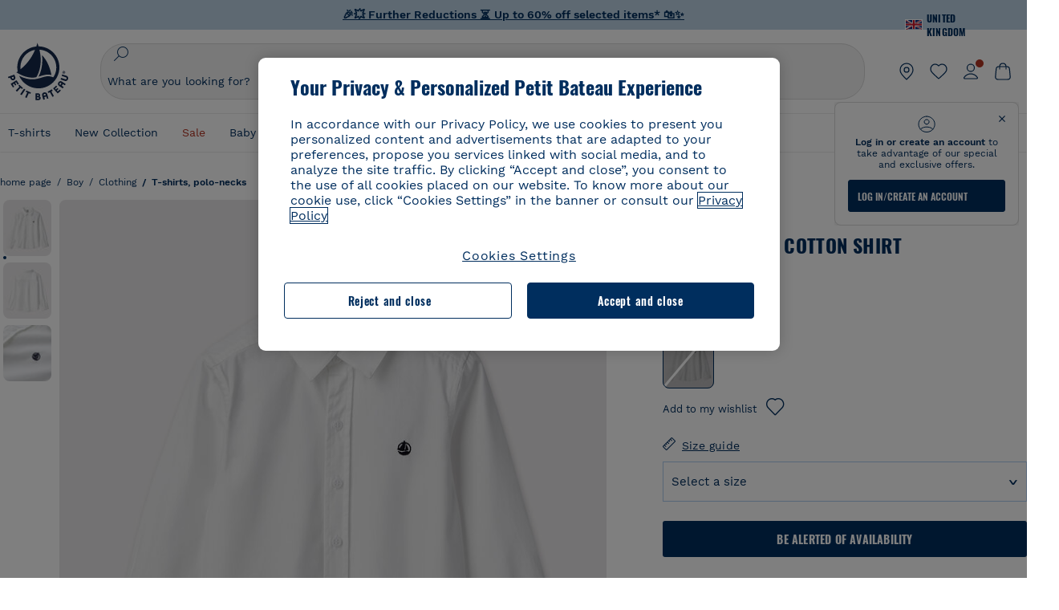

--- FILE ---
content_type: text/html;charset=UTF-8
request_url: https://www.petit-bateau.co.uk/boy/clothing/t-shirts-polo-necks/boys--oxford-cotton-shirt-ecume/A04PU01.html
body_size: 87344
content:
<!doctype html> <!--[if lt IE 7]> <html class="ie6 oldie" lang="en"> <![endif]--> <!--[if IE 7]>    <html class="ie7 oldie" lang="en"> <![endif]--> <!--[if IE 8]>    <html class="ie8 oldie" lang="en"> <![endif]--> <!--[if gt IE 8]><!--> <html class="" lang="en"> <!--<![endif]--> <head><script>
    window.kameleoonDisplayPageTimeOut = true;
</script> <style>
@font-face {
    font-family: iconfont;
    font-display:swap;
    src: url("data:application/x-font-woff;charset=utf-8;base64, d09GRgABAAAAAJC4AAsAAAAA4mgAAQAAAAAAAAAAAAAAAAAAAAAAAAAAAABHU1VCAAABCAAAADsAAABUIIslek9TLzIAAAFEAAAAQgAAAFZAJ1HkY21hcAAAAYgAAAMUAAAJvl3BoOtnbHlmAAAEnAAAg7EAAMn0BMXG/GhlYWQAAIhQAAAAMwAAADYrEX/PaGhlYQAAiIQAAAAfAAAAJAs7B/tobXR4AACIpAAAAUEAAAJcWML/[base64]/FivpuuP9ZrKzfK6B52porZoLu4UrcW74kvx7ft3KCrF1aKlaCvai6+5/s+rUv7MX/xdaag0Vpp+XFeVe9aUv7mWunK3LuX+3aine3lfT3rRmz70pR/9aWAAAxlEI4MZwlCGMZwRjGQUoxnDWMYxnglMZBKTy/c5halMYzozmMksZjOHucxjPgtYyCIWs4SlLGM5K1jJKlazhrWsYz0b2MgmNrOFrWxjOzvYyS52s4e97GM/BzjIIQ5zhKMc4zgnOMkpTnOGs5zjPBe4yCUuc4VmfuIq17jODW5yi9vc4WdauMs97vOAhzziMU94yjOe84KXvOI1rbyhjbe84xd+pZ33fOAjn/hMR/nHquX/V32+1A3896ojT5vyhBZVIq1WnuiiRnmqi07K017UirROpJ1F2kWkXZVPQdFNpPXKuyu6i7SHSHuKtJdIe4u0j0j7irSfSPuLtEGkA0Q6UKSDRNoo0sEiHSLSoSIdJtLhIh0h0pEiHSXS0SIdI9KxIh0n0vEinSDSiSKdJNLJIm1S/[base64]/n972uqszILfY45/c7cSKaIxz3wgvCd/DXuQ53PXcH93LuP3Dv4zgU0kbUiJpwqFJCm4SSasTuxJcvvmIPaRSmKilcwb1+/NMKfPbT+klXTbjEnfh7N34QuXGcnfgx7a6gLjwNq4S2G/1eu+V78DzyegEESFht9MMiard63U4DVboV4du7cpoqmZlUeX85lU0pRt1Q4MyuMi++siVNz+3+Wfzx0pnnP3m2lDH9/9XbbnLlGZn/6eYeyLnxoa0aK6aqmiuG+oLvl3JjM32+jXQj4+V9p1BzM5VsoYTaaL47s1Yc7MUff34df/1prFC7qPm+VvSpolD/n4dTVMbPPP8R/uZL3+BzxFUzycOC7vt64Z+H06o7+Ob6eK83/ig7bOoVw7B4W6FWK0whKUxHgbdhNuu4mRRUDWrwsg7Zqhdai53J4sTA3MVxnAB/HP4A/hZX5Oa5A9xLOK5ejarQrMNW7Lf9YPgTt7qA47anBgqg+oV6r7+CGklHiIYdot9bRfDl6CMTERz3EfadF99Mok7eRq99Zldrq2Wa5eaOlaMr56UzzYMbdsyEIjbVfG1h8D/[base64]/z4eP75F9AWd2zBHWxxXfxFN+q7g082+tHgE6mFsRT6jdS8y+KN2+05/BwnwkUgoz7C994z0AbqPeiV+LmLg1n0uYuDtyXv8YeS92z2IkXfu3ZwEb31WvQ99P2zgwuDi2dH8fHHknz2i6jV66MV1GlA/qowPGVkINfv67UoNNCDumnqg0cL++bzqD/4I8M09xjwDz1ohFFNRw/mF/YWBn8MD8Io5K6KO86DjCLILH9soJ5Fb4W00fcGGoTQk2cvl+nv4jL1ZRRcVSb0vovoc4PZi+hG9hQ67u9DfDbnchkuz5Xh/XokqqhOEaZBk1ai/izfl/mgggKKaNTHR9Ctc4O3/f4fDJ6cRbf/1ZtndeE+c/r1v/jNc5f+E3ocPZF//r0Inf06es/DDz3M735hy/Po0OBXBlsGLwxecdPmILvx3F2/sGVwD3IH32qi311/J5o4ceyvWTbivOBH8N9yn0BH0Sn0CHqKjaAwGUOzKIQDP4NYMB4hDXYDwY0ZNMs3OvCzjDpRJ+pGSajbYSNjFd5YhTZo99nf6LQKLdJvJc9bMMTaK/BSu1VCrRIuouEoLaIS8uG3HbDfErRa26PwC8LThZFoImjAeAA3IQxBz0DsbApwL0zBjaqJqiZP4t8qexRSGL0hCU3kBp5bQh47BXAIXN+LU/RakBb8lVAxlgosEzzLxAbU6rOcspyv8iy7KyguDwv2oFQg5JdRvzvXhPoIWZ3gRJJABVF2aIagGFLVUfXBCWqwD0kNRVIvkTUBk0c4SsRKFyRQmwQek1fofTyWRKJhWZGkEBM54mU+K+uioYhY4Es8lXidF21Rgh9BYL+IJ4IsUB7zvAjPZF6i/C3xV5Iu2oKsY6rJuiCHui7ogqFLMohEOSuIumDLduiwT/Ssvl0mRcrrmBcQLoYQMUJYt+GGrQuOrYcsWYiARSzuKWUlPRdijRelKUghK9tZGRMpK8pZrOKNvEAhe7YM+YszKesST+HLEi/hyKY+wRhHEGEoQnngqS1Tmej2gqCLQhaSlARFMGWyLBiC4EBuMRLieGmR6ixepyo7rKhZVlrM46yfTY9nO9XlTYprCD4U0xGm7J8/[base64]/ePtrLc8lJGfwz8Efc2lYlUM46D9z7Rq1KDkbxV5z/SiKP0mmg7X1o+euPX2g+WCpkxVV19157mTO/B5RT6w78KZtz/T8Bu6lSufve+Gk/u2rnUWXlrONUqQzFAePwMhyqmgPyre5R/83PPB5b9nnn322Z9/9rKsxxRk+DjIwRgazKI4m8moBnCQAAYGIfgRsuB/dmkeF+2JqpWPUpViGPWP2rar+JPebM/MBG5nZ1kJ9xx6zZYdBybt5vZuYcOclgk1F+Nw9onNOybT7thNZwsyQjS1/9aFD//sO+9d8tJD2bwH/[base64]/QfWN/6eGljaOe97KTqEej4Aa8yQWiLu9F74BPcCsvpQs6c87NFXpD+nhq+lnIUyw0JoCRB+5VNrVSl8AqJjdvZfTMYSXynM1EqEVEVxreMpUBGZHJWWSh65Uo0nZ6cme8cafOzh/lfbGxtjdVzmkY01XHEqKBmdd+VqpJgCjCUbFq4J5+5IfNIY3e2aVuBAOIKYUmqBvU55/rO142erolMZGo7JKq11HAWY4RkQVekmWyYSkWDjbwIKp7M1aYavamJcbxitndpM5P1Xw0k0ReE5q6pwEICX1Yk2lpttgQNo8nNO8sw6hXoHUjBIiH+XK4wu785s3duiH/Fj+NPcnu5d3Mf5P4Eei1rzuRnlu/CsduI8Sz7YYoVVFq/FcCpdxkY+x4JWEt6CTYmNGSNyJByqkGrIYniu9Cqwy/osMuBHosV2CrPYm+NkukCqYFO1Yeke1EyoEMgQnFHhG4RNpBABVolfr/GhlgdOjTwtEQYUIiWxLGiSCrKN06VRBCroMtA6yNJ1MbK/fqasZ7evLjlwsqhvY3ixMYbmxvbs2kPBBGIch5RAXpfJhgrLGhOZvUVz/5cZXb5zc+E/dXSUWe1XjIUEFgIEcIzwQ8Sjvd9p7a+dM2t673c2151vL7YzKT0mcAFqgByEyGBaQgBK6KBovnZG1tTeXvmup3tCX7L4FPvGvzocypVZP6laEUW1Usp+EAQK2tnZ1QQsRbTB/dcEHIQA97aOjk9Xzu4P2cUZheyjYzaLmY1WYxzAYlAQqpSzE6Wetn5Y2vF+trmcKI8k/FlinkkqoYK4trG66yEvCpbqiOmCqmFcdfwixc2Ly1v2KAqCAsKFQVDlUDEszgFCfKcr2d2ztaCytrR+RzUkgQ9icKwgH9ocCylgJxK8fWA95zS0RPwHQJFKKhi4faCQJGKFW4oR4X/EsvE/dyhmGFBm7LWngGOC4KE0du4PwBKY/AMxE3SnKgaX3tuDLNi8QAtG8RyIf4u7ihAouYRGivZAXQA1cIPPNJufeDe+1995203v3t2bmb6ly7cdt/U0b0PSZKIbrjrlvPvmJy687yblhVNeqSj64VaMHv96eNviMbGo58+fnoQZB07LJYMV970kYsnDux7sBrWwof2HDxy8uC+l1VCeXIK2h7fn8+dX9u0/cBb5pSG79iWpzarsghwIJ+H+1s3b1w5XyhcWh3pBOGzCf4Hhosi9MY3ogfx4TdeWuCjpwZ34INPXlofcdE9+LOg29rcErc+qqkEFPe7YbfthQmDZLYAmvBKZj0YGhY6MaF0g7rN6g2xsdBvoJ+/7cxJqOrpvfuvX/vva9fv3zs90++dPHvb6b27p2Zmp3fv/SgLzEzt3jt49SQKju3cfpRvLc/sKS71MvO9U2dvP3/86MKiXr54saAtLhw9fsPt157uLfDfnZ3eu+/j+/fMzEFg/+/s2zs9O/j01h0/g4pR49VoaTm3Z27pBJe0/wsv4PdC+5vcKbQfKgQyB9Lfj0f8DN9vRP2gH9GAJmKn2271Oo1JBMQLELSXaCDgMPBGgnTdoRhpJ/0AOHovVqsgLRq07dKoQSjD/vFnDQPFwYgRuTgwA6D+RYFuB54VEKvrPqgaEFSNq4NQr41qHFgB1feiwDCnnX4sD0E1soywTCXhILbQdOJg0mOHdzegJAgdu9VbRswcRAkUCCrEH4b95II1L4slDhvIvxwKoG76fhCyWuJf/[base64]/F3IAdC7hx3kbuHezn3Gu4J7hmQc7E5lUlyUAf8BgAKIPE9lw2UInBoJu1SwJCrbPQPsSjo/7DK9EevkcjIWAJ0GjFSYErDjTXKSE0gZnSqNjo9OgqIo0A0CjAS/2PP8OTKngPvP7AHdEBYfeAXjlsWqpbaRzumuXgNjL2XCgZ0dUEqOJ5tSIKriq4YLlQkTfVUPWVR3VBnezecPvF4BP8eP3H6T+LgpTfmGo1OWL0eTt1qFR3JRhGIbklNpdK2rf8IzoHjDI5pjhOkrN9ZZmk/GGfjZRuDemUxZXYOz5Wqpnn8wB50UDUUxUrpkKKGxcpC6HquIBm25xQkwZFUw70q5Th44xgyok4Vkv5R1AmjbvWfGt1oqlP9RApSK5gvd+LTRjhBNqDJyAsvQLs9Du1W4Sa5LrcJsOIpjutD87QrDJ6nhmKwm0jtAgoT0Y2YmQ/SwZV6p7cBWgCepFq9rs3krWe7fnj1ReXqi2Oz++bQT83uB7Jhp9P2385H74/637TSaWuWf7wfDV4d9Xl+w+Dlkvh+Iv2nh1L5fJTPP5icEO/m82P5/PvnDszOHpjjb0xX0tVofj6qQuDS28bm58f4G+8GpE+qlx7zTXS95XnW4J2m/5PCIzsxPYf/kruRe5R7O/d70Gehq42MNTPMpsRoTGzgSkxcsckGFFzUMNEIFyfMhhoY+nc/SIxWCQHzg77PRHs7oU5+HxARaJH60MIDB7/Es9eSSFg8/d5ly3NMlYb2r6BO6kNjUYMOVRKLIMbYyUssDwdDV3HnC6+8dvkflkVRnD2aaWCeWWu8QE/bUkGSQMgCyFMk+eAtveM7M90pL8wWx/1amfgakCoZp/a7R15y9N7lV2+69QgPcNERN7/+3d2LuxurrRSQeUHVhR8+UJrMdJeO3bTy0pwyJuJKqlSJlms7sxdfd/Zjp40Ir2F8/NbNj964fHLb6WObD3duutD1TwbooS8MfrTy4MdPP/tbMpFlJ7X7usV7X7nxF14lFObSUf7xrfecvfnW3PxDHxF5NSP358PXhBjhSnlyr6hQxa970yV71TIBnkpYJQI5cFP70Ko3XrEL2cK4W06DTjBFogJ01nGU9QzJ0lIFQNmS9FKQrYTHgMOxYf5RueZPzm25bsNLc/V1Sdpc6dcqBbugjI/nekWjNvhTxBdd3dIU09UkwkAx5AL5CNSiSI28CIwCYz+lpXy91EFqSrWdfdGmZn8KixrHJCnH8V/HH+d2cm8F7vVH3HPw7Qo6h16Kfhq9EUZYwsGSBu51+x3GxWIG3h91C3ZKDJ4xp/KTsMeMC2GV9cCwwRob+4S94vkedWOLiV/C0OOSWIIW626s57VGGJJ9Cd0aUgNVNsTi0OXEOHHWrXka99IkOXZmUIuwQK/fjPt+km8MNK4B3S5OJrblMpsDMKFkUES0AfKZmQDaMYKDHCRzJy2fupdNAQ1mgY3g5RkUvwzjpDXq0D02lxBzzcSuGwWJdcIf2ouT+IooLkB1+BIAzc5wWBTRsHDVAPI9zEy/VRwN2dR5CVieoIiWIGORUbn4j0czoqLLWU9Z7CzvMv+sIwp8TPR4SimwAxk5cqFhpvKKKRbWNy2uTz4WP4XugZAIUWmaginqTa6n68XT0wLRFJqVDZ2IEAFwQBnoHySCReEDpigcaS/[base64]/2F3T0jW3Vbxl+lRjaVay3Ik6FmVqOqSlQXEFSpFGJZF/qh6d1gqq4uS09p3XCqrXcssZwxEZqYf6BHafg8Fuyoqcmpm0pOn5mX3h1m2tdNuXBIoxFpOGZW2dm3ZTx+9c0HJOys1GzfFXMVs4oRoc1MfrjuuQnldOB/[base64]/8JI7wkXgZOmuWmuCdqfcdIhUENsppopsYS1/4tslGFEMUIBv3TuxJHH6o1G/bEjJ/7gxNHHao1G7bGjJ8695MypXr/fO3Xma2dP9ubngZiit/7TH08JvfgwJcdv/cGPf4vvf9EnX2ORPP85/ntrl7S1NTgNbbEv/EjoAm4pQK5H87mxNA2rI4U8NMBec37rsZWtEzP61MlrbtlxNlV92bWv2LrNt3V9vHfbK3XZz3eWrrvwtt+782Q9i0ihsWvvK8/d//DB29pLHDcW49qv4L/g1ribuFdyT3LvQWl0J7oH5PiD6BXoEfQYeh16A/oZ9Gb0JHoGvQP9PPpl9B70q+jX0G+gD6GPoo+hT6BPok+jP0KfQZ9DX0BfRn+B/gr9DRSh0+8AP4RjBMgWqj2Ma5pNSxVQPAnl+u1mO55lavVAwCYHNl+2AuK704g1xQY2lcZMLPA7EuUmiqojnNJp4w6bfGv0l1FQ5BNckkjKgDVyP5lqgiDzWQgEBEqE/XhR/JTdA8XUbbJMdvvdzgiUABhigJBVd/xXZVcgy0Mm0KEJQDVVvSQdLwBwCKrJayYtwhJis2ds/p0VAbLXY2bBHjtFHQy4EuA/0wuTbEosiTuCGlpmNvZuPJnITCarqN2vgH5rsdiCVgmBCgRo5wJIZRwDqg+SJewS9I2JQrqA6gtQzrlmuIDm2vAXLKB2fBMe9RdQdw7+FlCUhKLhHwuj+G4Y/84lJ/gkhKjgs/Zc8pfElvymFhBusJkSx0rtsiszRs+4eOsOIHLYc2b21uqbMiSn5YhSsSuSUyQesYGrXfrLib1RaqJI8iTXmfAsT5O1HWOmTFShg4DaKR+hJRBnGRAnmu/PqHBFNDg4tbmC0TbmMsQxvbKBNZydXy4OnkdVloNfBjh03bSM+M+DcsKUF9iUlIFVU7ByB+Z8Ledp/oQjk0Byar5MzInJtHyPp6k1AysgAgHngLYCjSVgKbPUuPUVr/vV9/C+qViKhymTbK/Dg09KRaloKkCKCOQjZ0o5KWrmZBC8IBKpSMz1Gj8J6I164rrJLKwQHeg/lWVPA1y1mB58v0P7D+QvxTnG6DuvOmY55jH5fVr6D8em899ET1gEm/hC5G+qWnaMxEDi6RpU768uF5vpGcfB8cQUHHng7MoYaBw9vgFgdnvdJEQmHdDR0mtJjmB58JQo0DvadtnbqnmpigwNIGhyRbZrzdBY1PtpDNxPBNqNnelmLodaO5aLDknJ3iNw6+ScZmpvxeJMJmdBbG8+7WspA5T61f8EuKS6RaTAzt/1kmL/gcULxMlZ2+tlFVArq1VmhVXtSSK4dMKz18tLpu7qg3dCjYKKwCDvha/UAn9SqtBzRWfl6AUix0/YH5FSlqjjw2++APmGDJ2XcoZHTq7JgAY0+PjZyaoHKsX5Q+A5LDOXvs2lYjnWwX/OGVyd28y9hHs391Huq9w/oQraj34KpNez6A/Rf+E53uM7/D8y1m6i2QRisZn2WK6ENFoVARMOOQox+YbJJ44xzU4fpFCQzNn7gVsn4SzfHU0AsF+IBwRB8h1iU/DMscqjJGROWN1oFSXeAeIwxeGb/GVKFE85RGymvcQPowBpMNdkSHCIU/3hk+pwRh1Qdbd/1VPEnrHpLBCOArO8dq58zMNv8jiZCCONJPf97oijwW8Uy1sQYKxGmHNB4meQfHUZtjfj8wpKPAHa/WBEDUcl4fud0bN2kNwLWW6bzBgMwj5os+xCdQO/ZjmPi15l2eokkcc+ByjG932G/[base64]/OAFHqe7RFQcXrInC55+9MaiLQLSA8ipUs1viEr3kOx4bwYpJ0jxRI0dCPJ86b3TUw7IK4HNnEtUdNwJy6JOuaQ4ODNRsVKSoNeRwIM49rdSM+9RQwIYqAHJgNjdhh22ZJHyxMhVMeGDrJ5LiSbAPnEtCtwJQ8/7cgNgLRB6YhTc8fUcYY4KGJ8PdLv2sCpZKsIrAsGWDehQEZvaaqvkAbZXdhOVqh3ZUpwSxiqIYV4BES1ogNeVHdlqLROZEK/qUsClIJ4oL5plI2cQNhVLu5KlQLUgURZTaWpsDQxeFrOyhhn2JcISQFmqpKZAQglnRUlqQhUTRAFz78PCFwHNCoXO1moA9UF8IqbqgpwqOKZZsIq8AAJdhvawJtNTVATsjKsEie7uYDkL3/FClmSBPgAv4uuO6BSVQNQUycNpDISC58lk4ANoJk5GEEgPQ6LizERYqWmCOF0mcO1Wlqs5kypuU0Q21Y3ApDqfYnYAENKi5Ch+pENTEWActg/ImjB/DJGHZgYZLUNNhClTUnhG8FBKpPWcy5ge0BnZkQXDx8gizBgALQhsCT4UAJiromJOWWV4gKjA/[base64]/RiRHvAmQbgVCXUhaLTTWuz1I2M9B2o+BYTf0ywEuonWREFSyqmayDCTAZ3J2mBNryM8Q3AgAmVl3cihWIZBTygVXf6IZC0yjGXpCoWuL6cg/DwSikSoFEASygzpENsfT1vQufQi/hGRNU8TNd52RAm7fr5m2I5kpDumlHHHZXHzmaIlFQzZzjhyqkRNSUuncSzZFOiHgp6Bzg49TINGtaWGyMwe0NMfqxeLnr3NyLZOrU+v5nToHyKzZ7DRPe6xTsnH1hGoCvi+B4IgFh9QSFObR2xe3dWwJkNVi+qk5yhEkSUXfggbOArHKTHX/Br+UOxvU+YWuAPcrdx93MPc49xbOC4VkaAe9CI0dLOdRYCnKWmOvBDayAfg3bzs3NKtjtQSGjpfl9gX1V5zxE9C1Gg3R9oLlI439M5eRXMim1oImYW77xoInqygbtQqIq/dmQFMXzVYaAW1JwqiKLyvIAiX3v7ae8/sWZgwFFooSJoxs3zk5lc9fekjBaoYEwt7ztz72qdfdfOR5RlDk/gbXnPvmb3zk7oioQ2yasavPsVvLyJJ0Sfn95659zVPxe+aqnzp7fWV+kr3ZO81tdUanD4Np9XeyS78wv06+p6mqfBPG9y93Dq6ujPwLU1105n9m8/2t6DfVS0/2Ll6tLW8uqV/dvP+TNpF943eC0avDVa1f/baT704tdfWVuu9kz34ra/WoG0YTvw6PsW53CQ3y7W5Prd8ZbaatUyTXmmVxgL6F2oYater9yNaD/oRboTdVgBkLuq10fduPbNzdbqqyOIslbVac8vBW+5HX0iDlqpOr+48c9sDtxzc0qxpMh3MtgcPPBY+xv81HB4+dsMd1//5jcf86+/83ebYlvaS4+gpK+Vu7O2a6qObZN1xltpbxpqt/tSu3kY3ZQ28Z5+959HaY+ceDR9D/3myNcdPTs+NfHUJ/gyXgwvoQQXU9kIbfrrtZBq+3fIDOoPQS8Yz+Q996C0nT4bl+c7q5L7Kgt/C1wTp2QN3XPoSP3HH5t3znVw2nb7bYn7QfFxnH8N/[base64]/KIkm7a/aAK3ArHHkANenF5uSQIBAMUUMQBAElNakImgY52yldck0xAPVx2ap3kNWGJattJ/SjKkKDIXScaLY8EOX4tiSQcAPyKOsuXpmb/LaZKlk8yM1Msvlax125sQU5RM2jroVY2xbsB4klqubzczKcmbnP71xbEb781WHNCllsEn/HMXxmmnubVSa1QYdgH4UPXqGcslTL/yvCboVbeS3wSvEU29VgU8RQSizHiBzGrblM+kPChUTq7LC4XmuObJrI4xAKaMuVjqTZQblfXKZKVY8mQj7xcd2fQ8hlxi/hpTcc2UpZyUy415GpzPA1OFxl/ePXP8fAVwQuI6xNYQxPPGJlcCebMKuqDS8j17OL1od3rj6MXX6P/l+TzanSmVMoMPwJHfctXFpW//pCf4uWEgc9XNOHzpCz/pycinh+Wd2U9v5F7OcZWfaD8drithk3hsHMUSAcciZ+joxMyWIft8JIpGrkAwpmPz2ZBmMmtZwGxhLBHGRosofgzjC33/ptMnHm9EUePxE6c/cyV4409duGkJGOPSTRd+ACFgjxD6D0QS5KlMLlDKdqXkyI6oAIooVouzxaoX1IvLPMAbWXQdwhARBiRlUzkFfUB2FNn58SSSIP5YHPUPXpzcYIEg3nGjcqBoviJSQ9WNtK47btiINtSLoMOxLwMgRyw9tUX0Lws2SZISIE1HlrmhXvo4/hvubu5vuO8iBQp9GL1uqJe6ydqcBSacoGJm2bkLTdBhx6AXGxtBGgJ/jC2FPhOEzAkntkOygN8ewgjKVhP4Hohdj/nIgrRKRBVN5qCiUKBhA1cnGRdm8jk+sJeZNGMODUFiik3stCA32TmWre3WKs+kfWzuZIF2yAQo/MQ2YGbX7PZpxDQGE82V2PzZYYhoJjbDsM7k+bFjWNzHhvN7cJdpCspUQ7JwKTHnxmvb8LDHsN+Rck6sxYmLZuBCSVkRR86dsyheD4GH8IoVrYBG089QgF4JDbV8FBuVk37L5soRd6q1kJWwENsKWZcRVeC5DUf27/C08XFglihVMz1dcMTIFxSNprXqxC6QciK2QHoGuo7ZTAmJpTxEIrqWYi0N/vaNC/kPYJDkcF9kczlYTktFyUtrzXaGVBwQLEWzDgImSz4AnbgDEpjJVmyaOLYIaibRySYxpZripR/KKYtO8uhHMnYlENAS9DIeS1T/NbM4DkTftFNZXGr3d2AiBe78XNGHZGnR8aqaKapK2j577WQgQQ6pWjcDI+dEByYPZ02Q93UK/BSoAjUzi9VNhpwK9BoZz4ZBXgZdAkJd8zINf7aQVjxnxqsaAcujqBnduj/TBoKYw4J0lUC/sHDfBveh+5xUWrpaoOPY/MccFLFoWL7lHX5rBOWPtYS5XFq30zWmJWDEGB4MKlb8B0AhEWyeOTljVm6qmsfM3OeVmNiO/vFKjqYJMXNNgBc5yTwMUlrzzm151iSW7DFlR5J0eTT4FFYiXZIgJzA4VY/[base64]/55TlxS88E+XhKeuv7S2cbxR8sNCDh/c9vx/3L4dH9j2/Fu3/ePEWnnKC9ChY8+/Ad1pmdVgfhrEVOxTw/RCm9vJXQ8aDcYjs2z1Ybh0YuNdKzZxubH5kBn2aHD1FXurzlyUVmGcAxZjvo3MgYR5G67GC+1M5v2U3EheCMY/5bb7bVedUl3Pc+Gi13GPDoPs/qTqul7q05fvo5cbjZw+peqR8SldP2Y02Em9bepFd5MT2vIpFhGLmkUVXxx1O722++mU58ZRv/h+Sc81DIhE/5QRQSTxSf2HqSt3G8bwLte4PL9W4Wa4fdzvogzKoxIKUYQmoSKaqANNuAhVthFtRtvRLrQPHUJH0Ql0Gl2HzqOb0AX0EnQnuhc9gH4KvQK9Cj2KXsu8UJkttP9jdUQjVqU9ZqF2xSTIqhL0Kr1SxVE/SG4yc2vyNm1Uxf9/Euz/bBJs/GmjYpglYtMHKF2i8alo6Tq7fVIdvIzS3yS2QX9TTOnwZBkAOpxKpmE8rVf1k4bxFPu8SG2+/u939oq/82ldN0sUimaT5fhEiyYUDG6fNGp/D5e/SQ04CMf/xTfiE3xv/ZvOOc2c/FfMOXX+F3NOWjy2v4S/wLncOLfCHeSOcie5syARb+IucrcDkhtaFTqXF9H/ZM93/K9+MwJSH7XtUGTnilehw2s0vEbfvXjqRKff75w49aXTx7u9Xvf46YvnDh9stlrNg4c/NQpcf+e5M/2Fhf6Zc//1urMscPa6u87s2z0zMzuzZ99H9u+B88zu/RenpryjR5H8rW/5yBl856/jy8Hxb33LY5c3QyKnv3g6SS0J8D96USpx4Pl/YLFfTiYO8D+8nA4E9n9kHwTu/Obzg+98Ymrj0d/41qXBt9E/QIgb2R/4z+Avcj1uDeqU8aDOCgO2zIMgcb1k4gRIksGEFSNJG1D8CuMO7YQ+oUq3M4OY8Yt/3aXPFSJJt4kpCfyUSLVLnxNpfB0Vwk13PHrHpkYhGh/Y6L720fOH2+Z4gVqSoNiCQgX0SyoVBx9PbqDN+YkPrlxYXr6w8sGJwuB8cZIf//DMntnZPTOQ5SBW2mnQk6vcNdA3buQe4t7OfYT7Mve3iCIXyM02kPUX0OvQu9CfoO+i53mRt/[base64]/vekCemJLxoRE7Ver5UJOgQ5mjMiQ+i9q8qyiiduqpqWlE/ZvO7Vtb1hRXEND+zets4b8okmpYDNMTeK2+urL7ULze5/ojB1otfm72wKHBDTyqVu7eNrENiFe/0py0w8n14JDiDKZFwJtZpk9IXgWBeY5ZcOAqQEigDFPyd27kebYyATniWLzMesxJblz6E5nnzUUQwfBwUTQxWwHMt8m9oNecCqaGKFR4l81NADxexwJ/1hFEUVAMOPD8dryk1xUZm0s8U0AyHHMOn2PaDcmDd5fYhJ2lsbVb0w62Dd/S4SNHZBMjCAGehqpGMsEWQr8siD7z3xZRmectgarWhOzqY5Tn8ZTtYQW9DDK0DiURRELX2UwTxLRuViRiOuv00q2gUaEQvMGmxPhFtvabr83w/DbI9iykAcUqYd3neRnYgy/IJQgx58hLe0+A3qwKggYKWDShDlS4bamiD1QRYqrIuCXJQNhkXpMUE6uuyWsKJI9UoAJQCDeeno3ZIY/fm6/m69L5PftORzVrzbXMmx8+f4tjyeLUxJZtv7BRUkBb8lTUUUqUFX1i7VyugFBz9sDh//vIwVZrcLee3rlx7bB286n977dEol27//rtX4SKmeRFScUy4lWiFaoYhVAaA0NBVMcxdPcPw2G25R1sNaEoXMOWSPMABfbK8MTil5LnSxYrNBba5IJKQLHuEgXK010ym+iDqivw6KGsIBg6m4LkeR1qdEyVLCi6qY4xV1KddR8+57Bq/h2Zp9QAmkr57hZbAfplE4dugQ9FqLUya1u+hOPF+BiJYhpRipehhiRBVmXIM71Z5B1TstCrLFHwoW5lSNXnMZsH4n1i+qky9Z/njyY9CZrzKCJI7k1AFvbw/ASkAtku6LwLNyDkqmKBjx0U0Zl5uNXjqSCGWM4Ne31OoDWewldd8T5eNaFBiSxjpLoW1lw7w1b1Qvy8SBU2ocQMkQDPkvXM4p+BDruH+yRogO8iPUEHXVJl9o/[base64]/deOr5u9aQfweLJKU5roanlL9sTQm07mZWaISypO5vRuOzVZ1LPhEU8nYnq3hy9YvHH5SDmVB0uTZoGr4Rms9XGwSU0EMYT9/wEh7OVGwHTfrz9h5RU4XAv7nHBLZMiZG3nMlkDOpuul6WBgzp/lMIGdTbgohA5vZ5XzR1TWQKF6WjSNBo7Obx3ekL3SzRFRFTTBEW1qpLa2muqWNZnnjZkIFSVeYXIW6EQRe1MuVWXmsV15Vr7mL5BRdMql7w/0PPsUrospWtJpajG4FSTQBypqCohSdgo03mtWVIpYWstM2Wzolz7ejidv3jWvaWmVhDMYib4owvpgF4xXH33Db+Hx+JiSCZlHWmz9KSNlL9z2faljWwvpWP/1lrOSthl0zVEnCbEApxlRmrKgbTwJiNxpeYIG0NBRLk+WMM+FWAne0/4p4F/5tbjP3eu5p7he5v7l6Hq4RzyZdXvAfbGBrroGMMeU7mhMFGENdavBM8ZOQigkXxYmvfADA2Us2CRgCpDaAono/[base64]/aYaZve9N2XlrzJQxNlQLC8WHNLeSldmDI7ovWVie1TmZnGmwWCRbxwZgHUj8pvWunUIqhNXugcalKqgRQvld2IjAfjUbObv3PrysUVvHizpTuTraMnfn3ijp5kKGK/MJYvBrGjEFsGIEilsX2Hf+1zHqlaGT+7oShiVQGKh9kag5PESrvGhKBbcuGBQv79J/rLOnOJBxELGeehQd2ca034n/zg8TnfjU2dEDFmuyYM5hQ4d1sbpu67SdysqpO729KG/uynVYeKWZEsnu6VLYhmXJX15V0bVnmiEdw5MBv4js9WtjBooWIi0vT8dmHx+g2L1y9BN5TZOl/Qwl/lUlyJqwGfa3EbuI3cbmB1HOpHtFvxIhrYNOh7lW7Qj8T+kJQFwLiivu/WA3qFvtHUcDqjjwJmmEF0uNlaBPHYERA54cE3tc88H13ffvLJ9vX4q2fab3r+4fMLu/e/f9/u+Ruf/yr/3s98pnbpvX/8x5VDUxuWH11anPrWt6YWlx5d3jD1jcHtTfiHoxvnd+97//7dC+dx1G63sXPj9k0nzmzdfuHSx27ZsfXMiU07bpzcular12qr29YQfuKJ9Wf+4o1vXH/yDbPZXDY7+4uD785mcrns3M+jbHjiT0+E/Pz2tbDeqK1t3fy+QSs89dlT3HBeQvgi/gq3DTjMGdBeP8P9Lvf7HNcHncEMRZ2YbsXrWVZj72tGy5qxhzU7kHjylcSDa7hBEXMs5NnsLgm7C/GmSPGSL2bhh1EfTya5ng0qrh3rv2SNGh+JbIkem1dmXIPNLXei0Zo0NFo+xHhMc7jL0shZESBzg034Juam2M8PVFT35nIVNIiQzY6dPXXX5le//+jW6ltqPcq26OF5ScRe0Z9cDs1NZmmDku3oXX1y9czcNU+Xlk/9+Q8+jOzVn3pkciq7VJv07fS16e0fl8TlrVO7T+k5c97yTk1G/HvRMVFkeyCIMyv1ndscS7m0WdIXih8+tdGWjYwg6svFrKN7srz19aGd7ZQmD86dVvWOMWmP7YkeWzmob/TLlZPp2Xb/3gI6mC1jWTdkIhsy29hmYeMje6KF7MuyumzpZHJvtZDBMtsph/JsAwRBlAVhsmRruaUbLmSmCsSHpLK3Zc/xOxAafP0PXzbV2TV78mbdUaZUe1N17L8Pvu2QLA1t2TFJ8b7itXMH57rLtW3rkiGhFVGf91+/aU4XZaovZ7O6nlLljW+o+qIgwSiXiU91GV/uKwr+JvSSb3DfRwrKA1PZyHGp0RZ0bA345am/[base64]/kNKhlYQyEcecex56gvmTfSNT1Skn2JE+Vf930cIW5sfEeLxqhkVYONEQ9byKBt4WJU46KpJRxwFVtS7dlu5JhS61EnajSthVBUqmtipQIqWmnogi2YOW0tCJn3ix7kBc9CqrVWqNa5dnyI1FOu1pwiO16A9COJzXFtYSA8BJqb9kyvlOyC5I/[base64]/Ub7NVPzpSqAY2NADta7YvuI4bPXqmOT7qmOWfUCeOIWx8L3jD+x4Ss8ic/roLd1jOyhFXHZ6vOqoOmhMaKbFldk0eRdzYSSa6wRQLyndSflPSanVjW5gK0o+s7lYtkx80E3lJdVUU65igzKUsDeaX+LL+BvcPu5d3FcQATR2eY1uspqTbXWX/F3GZbHoH21d1xz698Rj/crSYQjjiOIJRJMNMdgGdYj5SzNrzpW96EakJ/Fbv7x4OPY0j0fbaAwCYWFz1An/uLLLSBBPELBIYs8bUD/x1PHVi5d5iqvJAHeTrLJ5hXglUCfxhu/[base64]/vhVf8qe19sBxCYyb21fqctaxk/V986aMhC5Ob3ZjyaKRZ/azDV3cKsAAolYWT8qh/lrYAxDRWmy6rN8lHRTMC2oepBMUHUGEC5RxCAqAGy65uRUIOkSxAHaUVB5XfDNQlbCQBB5kF8SxuLI12V7vIfmTu4IdzbxoGP4Je7bow17Ykt9bIgd7ZTab/Y60A39eM9CEuuqxnBjoD7jt7zB43iVGeuDvXg3KcYk0P9153Vn+gvVyv17n3nH7nsrlYX5s9c9sP/VpZX+zExujk7no0jLL1y/RA0izzSXtu/SMSmXb99CCNaveXA7f81DbrOSNSqhNxGu3FbqzC42j+DnFubPXHfHsb277i5+8pOle3btPnzXdWfnFy4dPLSlIEvA4CA3vJmavevcEnb0XVtOb1dUY5rgsrd5YX4rsUp6CW277w33bUZPtbYurAMO0pT7/3zH2uJEvnViabQfEv44/jJ3nPsM8waMvSQaibU60W3xZjaN4YqRK1vJxng4rjRWjUnNGmiosYdeQwyvXd4MD/3ber7Qf2vPF/6rlVKnfXdzYkUFOm85ZV2MdaOL+cAtjDWmu8WcgG3dy25UFbYHF9X0eVNTRE9kdirmieLamqHysmbXy1EtPe46g+jfjZcKf2TDzLjv8Wln21Q5rOdLumgIKcgvDirFFa+k6yINy82ZZuhlU1bRrtpBkDVsNeuX84F32Jcrsp6rBUUh51Xzaq5flqiqpCq92Uv/+C84m7z8pT/Z2UQQmLOJf/itEY2dTfq5xNmkLqQoUWzZdJnno/hj3iY3V8xjZv5zSuLqccXbhGT+mbfJdVufNYmpvNjbZDSWvoS/BIxzHpgmx3YVnkQe271lmem4xAMO2A7zW4WujP+3Vi/zv6cG5iNBFDxiBio25ThIzE+fO3HkUbYe+dEjJ37/SvC6+286v2F5ecP5m/5+FOBTail4JBUEqUeCEqi8x90gcB8nl370498mQfyOF30dB4Zy9Vn8KW6SO8U9wvYmH1p4GCOkMWlkMzwhCIAVPAuDjCZCAX7RZXkyWvkUMhMjKzBbItVlWL7djPeoXIgf1yO4McNfXmYcwpCLkr0ZeoyZ+qBtgIIH8TYPUdhlr/LUY+vR2q3RorYeE/fsa/SdNRi8s+tYUuj5OSvnpde252++Xygenk636jbWlj47RSRCdLl2+5bBz0q7uv1Oc23+TFFUAK6J0v3EzabXq1vuiSQpLcg6yW8vj6Ulw6R897Onypqz+eBYoet7qiBH5bybnrf46aknTx55yw2OlJeu3b4xeuL89LoCMNk48spd+1+1k5ckwXIdiwium97amL/9iCtoktrUsunu9CGE3WPZdjQ3NedudldXCW70FtJLwnY5U8xWrS0HZJTWrp1r25ZEtixoxSinGFp1ZxjOEvn4KQtQA8+7c+6+MWawvuermtTdV1fITG2ya1WrgjR3/tCBc4JwzU+fFqy1DSuvu23LEgir9OGHt/Dk2JuOA4bQU+722sSCbDRvv0azBCwM/caZn1COY+7pV+a1Y6dxFKHLyC3RIj/Wi/mbbzlxtNXtto6euGXbprXO4KM1tG06k+m0j55AvzkztXPPh/bsZJu/DQP4Ofbq504cbXcymen47c7apm1xJINXnHzRuyzAjTir+Bh+jrvAPcG9h/tt7k+4L3PfjHsp26+R+bIP1/[base64]/4dqrk1I3lvKJJxIY7rcXaXdnOQiF9Kmhl8uvhgWc/fOrpR9LN+zZ6ljNvSDwvKipV9PUza1+69967olSx9CbDC7PNtYeXH3zHb+GiYisv+/Zst7wmbD556bF876RGiSjQ+bdg0s2oIu9Iurv77huOHmDL7wC4E8Gpndlek2xJDp1SHWAn2yBIlFRWXM2Txf2ncgXLZ/tZwBPqaYWxfM2fcy2AnwAU2cYolG58dXT8QdEuGCmbeYLbFSxiFX14sl/elL6l6xlsnaJAkIwEgTn5ESWrlte21ZYUOTWVkZFSkijwvCjz8leu3XbolW+7afC1mZkZUwS+cNdrrn93cT4zv5WvZz5y7p0Pbryz2itvF3cdGZxSUmUREUBvJ+rv67pACSxelGrTIiFD34jn8H/lJM5l/++DTaN+QCNUsSteaFfssFtBb+veW/vgB+v3oj2XZpH3Nf76v0EOOsRP3Ftnd59/lP9K79JT/I0Lw30nXhCehPEwznGVVo95b+N4mWqnEdZxYtAAbl+NDXuYDdZ2XWzjXxUDDaNN3wN+npYHv/F2lWqmnH7H4DfktPr9dSwa02gKzfuqTnU0/9cgUV0JblVUgRrS4O+mDami/fXg47ps0je96bLPB/6P+Bku5JYYFicU16vxdoiYFNkW6iAkVlCE4+0MQxHPxD6G7WTOPfYqjCfsRbYZ/veowp8ZfIaogiD+8CwvKLr4P38o6orAn/2hKAgqGXzmLK+SffCHhM8Tgd//eVEXP7+fF8jnkUBUHj9NyeAvkaRpwgcHXyM6xR/6EKY6QbUPCpomIVQn0pEfEAk9LejkB88IwjM/ILrwNJLIlX2Vk7L8q0ryr8zwvyZXV+pyEn+Wa3M3JHug8N14D6HkP+wA9dv3aJ8d4v/DYxWxDY5Hu9Izp2vma0i7jbALSpfZt10TxBBzp0lk0wrbeSPecZnGAh6VKL7mnrVDO3aeWlAUKUMvUgqQkryEZiRFmdpx11rvulWKBeaAZn6D6vAYoObFq5+y5cqi7Cs77x5Fo78T5255/a7j7+p0zZ7iKpSeh0hB8Qi585IENyatEw/vWHvpcbZIg0Ky2mP0JgoY1ib0X3rBlfnL8S2w+IZ47LPD/WJW/nd3i0mFyfoM5m7UZnvwoe9fe/zwq9leMa8+fPwTV4JnL5w+znxGjp/+yqnj0A7d46fe+oKVyZQyXzYzmcyPv54E8U3w3ukvnEq+PPWV0/DlYFfGQmvwjTn4b/A19yJ+NsP9AjKgvxEaT1vFJI2wDaaYwbEauX5A2MSUgaJior5iI+vVpKv5/0HO9b3xspunE/XSZLTdSSm7HpuzUDGbK/an01V141h0bWvDm59Y2FKv8Z5lGgPt3w+derstqI10VghFcbI+NiVuWy6uLzrmzA5VEseafDkvjmXC6d7hgydN2/QvvfT/kCS9ZezflCShF77zwgv8/wAMuYPjkkmA2IVg1MNGQGxkabhscIyfGqP/eaJBLhsjY/ZhqLtdxJfmW4u5cj4084HmOZap2CllutHsVrLllAXq24nKHd9wsrftqKNdt7WrjfS06ab1TFZzVc10d2Q8w3z3zz4RpYv51ptnfEtKe1QFmKFm82qrULcVhByzYIerG1ur2fEoOHvHwnVbpMnCWNCyPJRrtbJTtTEnnXbrY1fk9Dfwf+NOcx9OeNJs/P8ojbbRG/10ri5xkPzXHDEwbfZGVlSXmUD9hEiFw/8mJK4BLza/ouHiAM8dfRA7flyZOGsme+QzZ+1k8PeixDs8kfkMwps8i5PpgtHOesA5NxiSJhuSYItnRV0Vjl9XymdKtgzsAstOITe+ftfKSr/EK3xFNEQ/KwqzmyeWMwHALlE0DGOqEm8NwIuCKRie3g1S4mRaqQw+3Q43uYTnC5mZQq/QnDLTJ4y0QlVqeSlZTC8UDN5kZlIeFxoGpaAjfb/Uj8opBVM5LQaigXFh0sg1g6wRpJQ05EZJKTK1hf2iIotbrytN1BeqYTGqOiV/oloudk2tViryBq5AxD4VchItZP1sWJNFuLHW2nzzJE8xW9CVFs1A7ubNlLy+vyLi+/JTy5avZ+YWutsK3fxMKKd3memUl/5/ynvvMDmKc1+4q6tzjtOTc9qdmZ2dnZ2Z1e5qV9qksKscUBZISMJkBAiDkBzIGAsDBx9HwBEHDOcY2xwnjI2zwQHMwTYYHydsbF+Hc/G5PrDT3KrumdWKcO3vj+97nvt8Um9PdVV1rn7rjb9XiRdjPB1bEjVplRJIGiedYLI7lqerAoVq7EI4wbIaKgdpk0ZMNezPq6mYINGI/HRxuA0fDwx4YdzYroSjuUlEyjGeyICf9Qfe33fJ+NBZPaWzWssv3lGrVcDtpMjKAri9UqvB66sD+Vy2MLD79Ve9vuLupWkB3Fm5/M1XLIw/ioXPElFiyBt/OFJjjMRRw53g4RoO42BxUihPhR5weOAB1xZqWCnvo6aQbFRz39pfG9h12UTtjEK+Vq0vO9LfVx+oujea32uens0Xi3lwMbg4X+zNFvcM7lptBlKlHjMAjlcvv/7o3sFENK4qg/39R685WnWPG/BtxXxh34X7Cu6bwfHCvqHBA8VC77hhxFX15Hznxc0B7v8H8XILuSwwsrwX/oCufQx2ISN9Q+L/RdFqpJ1v8ClOVXbKOjoclPiYEmGUuMLlOIWX4grF/98RPXZGTxpNazyTpSXFWmeySWHjxQwT5lWaR2K1QXO8bPC22rU1vBvxmRGiSWwkbl/gNBcwfrpKc0y34SKsv47TUr7jDu0T3eYirQOe8/xmgGHx8plahsX8Ph5TaOwt9UeINwSxF6ETsOte+hTLj7vHsTSlLrQRuPX4RbPrId2fG6cYemJ47eb9F84kiqq2k1t+w98EupnoIZljldzEip375lQpGRzes3ZipFQDN0BKB7AY1SNWYV2WlxmB4uX+WDg6WEm5v+PYYYfGAxOehQE4sJOwRUIBycDkGRzG/ebXyzSPJAONowXqX09fdtX4hm3T4xTHjoczZvDMZaPrdr7uTdzIKHkuLQw3V4wePJg3Ery8/oItK5eW65ttI2oNth9khLQSSnG0pURaqJUVhVi1CEkj3ciDIGKZIUCkjjLJDEsxzCpaRLfIoss4Hb1NyHFcBKMMsVsgT6HrA+pJ3vpP8GlEHyc9C5Fvi1SwlziiJhgIK40pJtqIo9fm5DNJL/9DPTXgW/db3vthcSi3HwedGsgh+QKLYK1u2JuFI7MwHNZgi/xNMBm+YHr04Cha+jYmwrXxW65cufLKlePnz36YB5m8+70L2WKU/Lwsh22xtCW1oyqx2ZjttKcTgwnpGFjTC5S3srLJvvUEa8rsW73yibfiMhrG9NLZ0UOXHxzNoAPnVh299ejK5h53t+3AXypatEiLjfDBJall58dG+2UeHS8SnL/gBGPKzIkTjGzitamwJ06wiomkXC8PJfp0MMa6g+TcMtHAEhTwoMn9pHmvWe7ilZuvKIDzFdNU4GHZsuT5E69efvHyVF/fRF9f6pQfeLkZNdHi7jQjJlrcHf42/Dxunehzd1aXV9Hi7vC3F3SB1GXwJ0QP0U8sISaIWWIz8V4/Yp+FiJFKsQz6zDo5AH1nXSSul7y7GfGCHlFXDBCCK3CvAgYXx4Di9CtqUB/0qWNEC6wN9azPg15oJJ5pscYOQ04MYJg47MyC5yMc34bDD+LAA7jAUwD2rXqSfLsgU1v5vph7tgWw3dPgJYlv/5HjbJsNHKOC6lZOkrit0T4+sRO8XQ3Sa10y098/09+f0UOhdCgEbsnUatO1WloPBjPBIBiTsPodwiYryOgjZJeS5FKOp1mV45oQoiY1+Pc6kN/QBfevkfQo9qSWdIlki/Y0uETRJV1ORXa7f9HVP7XPwSedrvXik2aCvadske/VpQlEIIq0zKoSjCLpIormD1ami4hqTEj6QjOjvVpzN7/fY+h7NYkCMUKsI3ZiDVnaQ+YY8OZdHAmCWKZM2oMdGOjM2p7wXvfBQryWvP+KMVY83kp36SR+jSl8BBx+hMrFJ5IV2UT/n+BlmV+8AY6f3FIUfvEGEsXeK8iyML8freFTleQTeOsJr32+esom/MH/qRX8FK3QshArTP0F3XuQaBFbiAs8TYCHiNJR7WAdEKZUAeyed5Ii5QIOtZhoNVudrAWLYtO8BC4dStXsmsWZBZWIb0shjwes5vjSg6O9q6uQHTtzyaqjq8obwIySKwY8AhUXLwUVTnR/fp5HwxRMw5xrymcP7+kGhX0BF6KR2gOY3ny1Fon0FKZmPjgzVejBhY3NfUU0i9wtKanRQ6MD28flUFCavXD5qqMrI/M/7V1v+ETrD6oT4J7qUjR4fSrXX1m3/gvdc+xZsXys/wFMyn7fOzw6sXFmqtgDisWpmQ/gUjZFkp35+gFE27pUgTAHcDQVfpIDiOf2szvkmo0cnge8Cu85O/TC9EC/krZ1C/elR4NgCV1dv3dDtbqhirbcrzNgMDiaruKKveurtPur4NqKt0VenyiXx8rlhP/T/rr/C/aEAvc7VneHYOB+y/iXQLB7TMt5f7aMW/rPxL3HyuRb/F/3h+XxMlo6eY5+heQLE42YCEHoeHCkMGoUjqrzhwfQUzoPUiC9JA2fSw+nUsPpeQdtUAfnHfBX8JX5o+BheC6qQEtb93/JK9rXkle4nwQPuz/08FBeeOkl+Ef0LBNoliigsUkA35RBLKTZ6ubS8uTafAGgebVVAE4LozL6AQWeHQl+JRDrGVlec295OsprKZszWUWcu2rCUO4DO+eUkG6E5q8bfMuXXvgQ+O8P7eJt/W47qjk1Oxa1bHhzMJIHAO8byS69bC4mUdDOIrkL76pGV66Mzn/uSzc2tuBdd4q6ercZ4mVad9LOcseXxcCP4SdxHj+ge5QAa/5wWh3Gc1HyDYmYkIAflxKz8VJ6IEg6NWwsiEUGz04FUisTJXhWO5wolRLgwUhBkIDEZULZcJnTx9OBXgK8NI8EspfQ+9iAuEPLT0+WSRVwmqBFOJBdbrCLbtH1mvSBMBacDTsuUKRTb9ZzAwFyHpHIkBNun4dh3x0p2l80cz1OoC/QH81TzLYtjaAi5YIRqb/[base64]/fURkh2SZHeUh+etGIvfCFmWlF6OmqhDyOpioCMhtO7d6XDYSoeIZdsrwPLJPtNC8ifuwzEB+ITFVBZDuL1Qt/OXLZEuQaZDMdzA6Pwak5yt4qMopOqgiShe0VaVkhJAozkbolIXBV8WGYklZSlV1TAY7WRkdr8HzUuXxmuQ859g/vGmGnGIBm1rJh7fTwfS+Smw2knmI5Mr1oWBoHtFy+1Tdt6ZJMDYvV43zKwvIIubZJMJRPrSunpeNKKUO8mSSus4+gmNWRQ4IOkxClpQGpo47FF5QXbB/Vv8B70LvEMBLxUVg4IDLQQv5OnjgSN9op5s54zQI8xaJDPGnn4MaDjutyg4T5p4KrBPMbXe+kl6kPwfxD7iUuINxE3Ex8j7iceJJ4knsZRIwBzSyXQwGlpB7E+Am00C33Qz76VL3SHgtOZ/[base64]/4HA2BNN7D55dLjKYHovMtMmynelK8BpQ+J5IyA8AJyrYVnOHogJXvBXdHC4VItFi8mLyFZsjCQEhAB2AodbIX9EyISHR2N0ygUS1FJ9X0iE7R8Px7uJQJOJ4yZXQumsxHInkS/O1vbgmRHLmYfTyH3rw+OqbaJEB0KB8VIZfLz6aSWsSwNcWOb0M05CI7AD7lzisBVuM4xP1alBMKBtCtUyRJFeuwlNZ4QEZCfUXyrXaCYqp9Mo4SFej0YM6KByJWzi4yUvufi0uKaMmDC9E4pWZ29FtD9RCgpHxfrcBS68ARd5Rh0g54g/tekI4zggi+6A4ZARKwOssCWaEiuWyUVsC/u+MU+Fpr5y5fP0YH4EPESswDnExg4yk/Mye9TJkuqNXJBDmdwiLSPU42fYghoNNY9kWctBHL22nu8Gd2Tq3du/nIBi4VyMdCGocVABSkGdQhXAjkjeUP79ty52cOc2k7HzMwqibLMJCanwenk/8tS/FgykjILBoGGMaBpGgk58qJUCviTKyf2D+xvhAJxYJpIyqzNGS84FcOCbpK3EgHYyG/SzHsbgAXftb7fj2slzvh14mS5+uHtRTdvIaYaPrYglg8sTM+4iAa0PhTgXfmMm/ctPWLWze9MZsdrH/y/CNH9myoN0aKpvZG69zzP1kfBD/fv+M0PzPCaTv2X3bWwesNsOmmc3bsFy4LmqmdN7mfMK4/eNaC/fTr8JvEGZ5X5kKCrPw48J1/PT7W7vj6+jxYw+PKPPS/gAfLfdJNGH/enQSx6DNDu3QTMnbyMf5y//bTrsnli/m37BDEJRQFqWAxGEuylCjTjJ5zStPF+q7hicH+QUujSRkqpWgkl5+ePXPT9YXi8qHhlZlxKS5Xp1fv295NFbEdfiOXedPm0768bcubM6dVn+NF2TCSg/F8VI9omR4rUHCa+8Zap/XHI7sbsVGDYRsSY7UGm3PjE7meFUvH5tZfky8mAxfUVtu5LDrQg6dtflMm5+lsEV3cjubKErEdZzfrqiTQ66n5Q6+OtbedgM5as9HhVhkW5j0MrQXW3nssHQdsD0ux663DYihzstzrxNPre2YOT6SSyxob62eCJZHIEnBmfWNjWTI9cfFMz/pUwunNbj44sHVoKlPoKU6v3Dywp0eWAoYRkOSevbUtK6aLPfnM9NDWgYObYa4/gl7N8gsnV61eOTu+qm9j1XGqG/tWjc+uXL1q8sLl6OyR+Y8npzZX5iY3rN3ykempYjEa4QTdtnWBw3RpavojW9ZumJyrbJ7yhog3Vo96PrxJIotlvT4SQ0Bm/LxcPlQEzkvlzfYk9pGAu9/Bzl5y7cWz7DuwRIkERw0Y7qbB7SOcewY7sgN8dv6vUCTbk+eOjZ07qUvtUVHXRfKrsn4/qG6s1zdW568lb+rkifTew+uIc4jz8FxnWwvfffcheiaXjG++8aObFrKj46GZ7ObGxGTE7r48PFgzfhhMJt8xf3WoCJa80qBBF8CVo1Ery6uUhgRgs7I+UClZk/HMknpuzi6RJXtVngKUDHW+5CRXzoL07MpEsFfQKJmi8ivtMijZc7n6UDY+afWCsrO+YiKhW6M0LmtFR5f8EQjuUwBeNH1i30ytiE8imHm9JycaSMRK5AZXI6ZMMEw+naEAg04iVIfXnfv+TVu3bnr/ueuGq4IOZQZQmTRvGkImj7rnEgneMMRcj5430UWofLE2s+/E9ET7NoCRrrgFfKkqcYg4i7iUeDNxFeL/3ootHxDn0MW4QQqa3G0G5xGJQxygjKN8sBq80WwUBhdSKmUYLwy6EyjQyHvxY75zdrPe9NT+HQuYHcDxasAX13whDvraPCQEYREI+OIaIjTwN7Cw5tB0KZ77Sj5Wmjk0V/RILSziylju4RyqPLjGq9xFqvJAKt/qjeYezEVLrXxqADFmuDduSBZepcE9a+ay6enLbjoyPX1kpm+uUpnbuaZSWVMBK7O1LFrIh6cPrSl0zjjnnRFfxssr86dfm3JvRsetyd0TSt6VxLIPZmO9rXy6Jr2yIVoCj8wceQu+gLccmXG3ldfs9K+gDD4ZymQGMpmQr+uD74F/ICT0neFIyTlMe0z/K/Mz4eVaWLWFXlQBK6kQOUoN5unO87OcbsHTtji+MqbeySdaxwdI5RYf7C1hNIVkskiWolSqvOQNS8rot7R8DVle436LxToP5X+xpqKYsru1EC2DbD27KTuYrUQK7SfJ46Es2s6SH8qGXRcdKAzIcPa36ziWXRcKrWNZbl3qspmZyzayiiUrJot/[base64]/jHu9VAJ/GtT7+a8LmhsWRVHJ2JrS0N7WnRxy88d0201lsrl2b7gjFHs1432Vw2sSISmF63Yev1h1+3dhXi6UZhKcRZw9mskki39gyFbWZ4aG+tNbgzCkKwf+swz1Jj60Gv48CKE2zUtm163cGzRLW02Oca+/iMnspPBBazAezJCfCk+gvkVdBJxovFF/BXz5ka/et6QfvFMw7v3zs0jC5p/6+7BdAn8389yIV0/maQ4DT4xMv38Yun7uQV3P8F+L8e4PUQ9zaQ4IN6B+f582jcLUXXb3XAqX3FXFdZ50UoBvwcvlj6aGCeyB9fndDKOpoFyY8lw6VMIpevRtPb3nPmJWvWVkQYtFaEa7I2WhqZgGNTtcKyEdCqNxIp5horwgj5rWsv3HdiNfmfU/WeoEnrgeLAyrmLl6Wzs2ZvhouLTjiZGDpYvrV+sBmNLy2zqR5zbSELll7YzaUdpCARJwY9XeyC5gJjEHXY5AXf2gKSzck0ltRb/hcUJ20aO36P4ZyVvq3Zc6Prmse87Nqe3E8x8Svv/f2Vh+7KYmgXisy+b98bMivY8888bWw0GNJHJo7eed8dRydGh/cdOHLanUcn3D+b+ZFLeJrhk/KlF/OyYAoUhwoQT5BCgLv0EiWBhpRArvj44Tvi6prLHpYC1gorID38+lUGTfJL6ps27j+wf+O2O48uR8c+7ciBfcMjy4/eue1iAx1XcASFki85zEMoWDaPjith8Bqa4i+5RIaq4PBY1dOd81RiBNFSH2ao1UH3Y0ELDU5cfu1fUPDLBdM0f202TfLN/q8bn+4TIgbfN72Lj5j8rumKEDGFha1ft4//enonrgKbUe9fm3hH77f9MNrRjAgV1GxGUNc+3ojgHXHlTn/HXTxqWbCNUeb/F+8WxI594g9XHrwr55lpyRx+tzPo3W5bOhoKGejd3nEfeg0jw/sOXroNvWT3L+jdXixQ+N1ecrEgCaaIHjx6GZRE0QJ6HZfISR7Ruf/33q3/vf4ASkQBvdnm+ILXJIbM9DQIHhw5okNVsICw8sfMysnGuoJEUXIoIt57r1aUOFr+xCckhhN7tHsb64qyJgURY7U/u3ICbUk62qLFez+hQUOOyZ+4B60MWrsPHUOG+Bjd6/iNh+dMYABdDzUSP9rOTIvhvwbJpx8RU+IjopOUrndSzvVS0oH6o6L4qJhygHjD/Fc1x9Hg6A0i4qG77/1t8DnCRG++59X1xiZWuvBegmOTB11OPNlKwvejFVrm96DVZaoN/gqet9SMK7mircL3qxa8ONlMoqUN/V+YtJU3uc+C8JsU253HhfavFNtWPJ7kBbgJ3RvGRhXRk65j6mjW7YxZ1zMt/ItFnxJm8GIgY9f1hRTAer2xkOM31V/rZv7VU0/PzHxsZubjMzMzkb7I4+jv6YFIOUjWguXIQPt7MvsLUXH/Aj6riO3viQq5H7ztYTDrfu7Bh8nte1FntJy5pX0CdcY7XbZlB86ovKO9RlQUkdy/oBv7FXp2NEHwZIsH1C/ba9rfvxfsJDm4af4T4JHPu78k37Bgz4GfRvfXIqaIDcQegqh4vl0dFhUNpZwvCXe4VYyzSttoZNEt3x6NsfE87sTxzRM+l6sv3gCLN8ij7h1iYCheXl0ur96yMiCCFRRTXr1tdam0upwYCojuRwBFgTNQn0QZV25bXWZeilSafeFwX7MSOVlq3xzpa+Byoy/yo28LllOaPW22VExrn1cDund4tBmwha+Juql+W7ADqB3XlvVAIYyfo7cz+VCkc4xIn/uLk/XdOf05cjviR0MYcdVcsMGgW0m95saZ3ktq4hW4xyu3FpX9+rd1Kl9jRXgO3uSf0Dv0x10OySxLXjHuuqmlX2vUZU6OuYdHR9+OlqVLlzbyn801HqygiwGPolXF1RTxQUn+M7hOEV0bDbjYogH3ulyjkTt/S/sd/sAjz9uyBY+zxcOtw6+eS76E5OMqtmojtuckgiyecTwrJp1qYRN1F5YXt3o2zveQB4Z4I8yfz6MlbPBD7XfLhkE+2H73qdXkAVy9cQhvoBr+PNw6ZITNz7+yqjOucW52mTCIABHGutwBByDGC3gPxNFTOA0n+jhSjRS5T4gKYI0gtO9wPyhbkyAOLnB/UQXxd7q/QKUKeBz+TBDc+1Gv9h2WDHZFcT2IV91fvBPE58+a7NhFl6PviENnyyIekFgw1gM/D/tAwIOcz6WwHrnP19vaoGu2J5NnHD/+lePH228Yrl3848d+cmF9+MV5+M1C5nXffOzbhzIF8KuZvXtv2ruXrLzhoWPHHnpD+/ELBtc5A4ODA866wQtG67EhfaBcHtCHYuCFXTfu2XPjLjT3/zd6Bi34HaLf03DlF2a/uBeg5gUGYE8g9Do8TRUOr12YSQG2VHThIzB6oBd1hEPd/VnXY7U9JUNrjGyxsDdwLNMrBQROYqZ3p01l9dlLWYnUHHG1APkRQcEJXoEms0l994qZVFp2VZ5UgnwxL5BsIsmaJgeBrICNM5O7ezll8+BKRmVlACwtKr03Jqy8YFIgI3fuixo0jyY2mDhy++zYwQmBFYIWyS/lg+KcDEhZUGwdQMpaNrZt5xkgxAVNyCZTnMMXezhKMARO0wBTyL3+trVX7l6ShBSnmRKnCJd9beqi1QK34Kt4BnqPcZxToau/98ct20nFnu+O65yn9e9MRwsW/[base64]/jjwTZ4dMIHm82XEGmIHcZAgesCCuQ8nDMfgros1fAXnVfw52NQilyP7NTfYTNeXx2Jgtv2+fLOZBw/yzG+ZZvuoFYtZ5F4r9tSn3pVvyoYctd4lSNIqV8TeHuCveP1a5RdfwOsXUPdmAVYLTeYnLN8+E0m/X4za8z+wo1GbvPW7TzTzN+NuN1tRdPR/kUwJLa9HRbRcdsqW79uCeIdvI3mhjCSGlZ6HR2rxYxjM0ymPpfEwapCQayPJzzc5IUIHWE/Wxa5GOKc53Ud6DqSYdviEt+6HL/r6dDywsARZ9YEQWmgeY6h/evELqWo1RU2l+qovvoea4mR3HjG8ya1bRljAjmzZkuID4osS+e83OXQuqunFKGNKZtm9JlYyRZOxm60cFSRXv/gFXvoL4JTpynVv5khdlPkbb+AVnJTw6qsr0woHXpDhtyvJ+T8lK5Uk1JOVJRL3n9EgFzOikyUIS5NRI8Y70f/kJPeMwHXRXp4OM9ZgI0PTmeagRZui0Ru9zr1S4sBvgsGeJax9Kx9U+He9i0dU7VabXdITDLohTuryWBoab6KHAobY25pe74Zf68BGZUQ5YErP2JmG9xcCj5773nMfbb/QXnXOqu+S77pttD16Kww46847b50z/ztYcZzm7Oz8j8i77kD/2qeTd6FTaIvmIB3NQj2d7NRLEMe6ljhAXElcQ9xGvI/4GLb8d1RlTreQs9KDA7RvvPDg9jvgSXTKTrXQH0aAziGuI4eRoH0hy3PhRvJF18PUi2TycRcxwXn1auf/0awIr5MNRTHkK30PJHc/zrtWr+6/cdfauR075tbuunF/td6W4eH5E6fBffN3fAD+Yd4CPb297h/JaPtX5EdjzZk1M814vDmTb2yr/3poDsL+bE2oC8lBw0Hv0ExVpZL06tX6PzYj/8qMRguRyDpRVQOqutvqKUsOb3B8NB3jeJNz1DfkMuq6W1asv5G8L78CX8uKOfQzuP1hYePIylpOICGbjWR25Gwzjagh+aq1o//wrH/qeLOQTBZ92XjDkxQecrCOBjP684aae3lzVXvVn0dHwZLR0UUj7d7ZJh5r7s1onKHDKjjvEJI5f4/4qhiaZ5YQM8Qm4nTiPOIo8R7iI8QniUeJH+CZB8+acS/5KeIpMLZil9lAnz22lnv0E3u4FV7WhuRHj0cJjHnRHwvlQmvxXvXFG+zifQrsYscNPMgaXXYYZ4JB81sO3bNPjRsZtt7hom3Q6MTZjXgC5SkkL6PXwa2kIAQFnRH5oGDAP1MwKAi0IQR5gVT4ZgizwyFBUYSPUjDvteR5ESr8rag37e8p/KJbxms1JKiq4K0uK+K1tzLzXiNaM6JwrBx3n0iUyvFoIGbvt2OBCEiU3D/t9/fcP/ANVbhdUIF+Lz7vvYrgPoELoCQot98ObxBwamfR9NZ8ETDQMEVUVk3pTNVSFVudBgI0LAEKuO6XLClYBumtRxeVyU5nf32V6NX565tdLVEuJ8CfE+VaMM+dZcdi9llswRkoJ74RQp2DP6vhp9L+p6AqgBP4htHVuSquAx92P4jtags5rELYDuyTAy/wI4nVvLkurciYPrkZiJOI9GQ+ufZdn373ulbf8+7tz/eDK1bt33/L/v2rwNmfuW7tuusf+O4D161bd90DZz01UK8PTN2w5tPPP/+ZuRv+Bfe5Zb9bO9njuw9cv84zvXt2h+519Poexv/gtRQGmi2PasWB2SVan1z37n997ysv7xA6HT75Z/DPZw5NXb1s2TXXXbNs2dXTvc3mlmbzqdbISOvVr9ffBV/vbHGg0t9fGSiC7+F9tjQXxeH63/urf+tPnn/X+U+65/RP/GoCpiT8cUvzP4N3LO+XpP7lC7yj4/lZmxhh/jVmqNRj57znnMdc5plle5Y9Rr65fXzR0Sr4WMvn/0i+pWtb/yH8IToe0SrwWNByeMCCZSXwaXcWrcCnSu4s+HTJnbNP2fIa/f3pBvwS1imZmI0CWLHlC3AKhjLG3ASZC1O97rxO5Qd1cLqqunch7oTSAfXiv4dz4M+hHCiYg2louYeNquEetmB60ASFHNGxb8MfezqrMrax9CHJGWDEdE/JxLDAxslMMugBOpgVREQEMb4F7AGUATeyquB+XqODlTAUIpUgrbv3Sd/kRffXBhrpc8z1DNjGAhrnwdN48GZwvz3YH4n2N2x37peq8B4WfjSpuNOc6H767GdEHnyBFxiRYglf4fkIfATN18uJaWIzsQ1x8Tjfw2XogXog7WMk9gPMnAQf68MoflgowzJZJs3GcKEOLaeeQnQLy2iNnJ1q0HpKz/VnulHVntIUUTVsHSv0txq+YakzSauARnuEQEqH3+Ejf8nkuHA9Sdt6QLA0SeEU2lnWR9mKyUdyghWQw/[base64]/lPYRC2lMRe3Z27IzXbJlNH6oaMmzNk/m6Ljot7KiCGX0WdU75fg4B0zOP4AGDNTRpPLmNYBuWL2p79sgC/JPVe5N6QfXIJdVtYUiB21J5AJh4P1B5ZYi8tRfJxDsQzbZ7obCDxJmc2+fzFOAVspqgAM0f+A5Z1RjS/eJOxW2g212V3blziNSE7RKv2NsEjaFVYQfNahTFi9tVnSLfEvzg3p5IvHfdMTXOgGI6ErrlKW4i08prOrirFu4NjQSr7hk8dpdkk5PsT27VbZ7m0LNYe21IPnt5Mmi3nxLEHaJGQk3dKeiGuB3J+wCi09gKwb70t5fmyb95PiNDnn/lPsQX3ODFFXo2SF914Pkv1b1Z33u8TRxLhz6tFhI1c0gK8DE70WP0QPk8eLNGYBx0LVCoYypgB5hcDVueCvjJBpDY2qG9dQ/5EjvOYnOap6jwUZmxlYr8aeTIhvGpgzsmtuXE8HtYlWEF8RjNUoJ+SA55iPmr9gTD7X+rXLoMTCwd3u6073Fq4HQq2Re0rEAlf/zYgb5Lx7fOruwtA4o8QoF+9yYtAAIaUBGVeFpznGQgoCkib9SiIFLTRduAQnHIsEnDHEBEUBfI/9h8PBFsFi6/be5fT6f5/xngIbcBYjCISQ4HE9Fv3yAzlVvu2XhBtQai4b1Ll9XakLTiqqKoseD95fJVfQPl0qrZbeFoJLzsyPl2ygFO0gmkHCcVGBcs20bMa0AsiOi7KQqO7pFRbAOiW/AhL1dkGtG76itlOjDYqA36aKbjACAeP6dDhgeNlIMDM2mdevLFG8qD9Sp1SWVw8MVtgDrx5If7qx8Br3vxjXAPopLPufe1H6LeCEh6/iPuz+CX6pV2qW+gXiJ/VK7Pfw3i5GeH77uuULje/YkOLvqdWyKnv+D+EfxQE2iKcu/+PXiiY0fYhegfmpFNb7pYBn486Z4Dbp8Gz4MfoZJ77mR3bsG6PQ5Rbh0U8Lyig4fcG1djRf9q90aYdG+cBc+70iw4Mv8fuHvuJRd97xbiW/04oiqSbVcQOz2+9UbinYhzfYD4OvEE8SzxNyCAAEijMTsMZsBGsAecB46Dm8Ed4BPgi+BR8DT4LRkms2QNnXtBqFcWBev4ftvdcmqR4F8/WcQM7MKGH5HtG2586HoF5Lr5C7HsjHhjMpc+2Ydhc+lMH1hoBKc2Mjk/hujVW9P/wL7eB9OB1/crfAQrtA1zfp5a/+odLOTnXv0eS+Six7Do1hc/ktd6bC2saenYsmyLKaS7pi0/Uw2TepWrzHshb36sYirdafYt7Tnfh2LMTyTq7e5rvuI+uW+h7j7cKNaUsdB/fgn8Img/aQ55SsqcOFZ45DtOFdjJAkkumJBhDOE8jgjG9U4/9sVy0P61AAs3l7EKBq2AdLxblI+XBEkSSqjkvrOMo6tw5bJuK3/pQkf3nRQd5EmS1zUM/syxFBTJPyHCzkKcPkJDlIUlaWn+p6xECqRgqDjLOg/rkETyiUCqhgB5Upq/e6EZrXkSnkV221F31H7xy9rfQ0LOa0fHF4A0v4yTMAg/ugi05kj4PXR8nK6EVAwRTU+oRwhSHA+ZkMkrSOxgGUqEX4OQFWx8J7YmczwltZsLt33yXp9buFfQg0sDuAvYgzvxeHXs5ENbKJ1ATxOIhgJIOYiuHE3yrK5hCGN06+0XKMh5uVA1naU4hhTBd0RWVBjZYFWFhrK7jZURF6ExBqqTWDDN0prBcayOw9somnH/KrEUxVo2r7EsZ2jMmZwMRN5xeAkovGW+BEheBDBgQyABlaYhXVrRAyix1pePx2iKp/LjOWCwwaCWiOvxeLZoba4P79SNgHHaNwGYqlup+FUgoji2OSz1yLosGxJeewXJeJU1RYpxjkP3x7EipDSOYaNoHuZoJsrzlMpFeYWbE9heTkO338upZIZU+R5eoFS+l+XneK6HVynUwqsAZACpcr3ebr0cv4ZnUS0loBp/r17u5F69vEL5x8N7KXxQRyNG5awgK6wFpMZr6P5FHR2TFrkAehG6DKGq8bBzL907OmXz1GVW5hkZMTUShz4AeQfHmgano0du25yG/cg0LmBxLHovhsly+3lNYQyJ1QxWFwSdNXQGyDqraPwanMPDe9cyZbCCwBqUxENW0yhWgBlRR6OEBOhK0I/7OMCvkKQsTvysoqoq1beqZOhsnGfZ/pG+AZMsLl+VFAUSoIFE0bRVaYGJxtBwdfizAje4lu8v5Tai0U+fObpvjsAxBGhumYbPEqcTFxHHibcQHyLuJT5LPEY8STyFvZv9GIL6y2MIFNANITgZQDACvDACL4Ag8/IAgkDrlQEE+b8XQFA7JX6ggwgXwwySFz7gQyK+RvgA4qu64QN2l61aHD4wZZxrFt/KaZauMOxlEQYG0j1WcbRkWqKhxzcvZUNHTcSRUByrBnd7kQMypVebNZ3BeG/0xz5Bk0AcyXPZUZFRNDsM5q8kQ2Yil0BjVC4FQgndQh+YbJqB5SyFZIgCuCGUy4bD2ezZ4DqOylYdgZRoShkrkLmlIsnQ7gVjAiDF8JiSauKUEAfv5OImx0FTwpnLAcgGQShDgh8+686RXwc9+fS3M46tDY8oFhrd/XYujOSwlSuTCTVsIHZ9cypgnWvZ9/[base64]/TK6b0y7VTZiNxeEUuMzkEA0GQcMMomECU33g9HIhv3zi3VcXilU7Pljfuv27O04bbMSt9o9HDl5+5oi7gnTKvStn71m9YhN5OfiBUtaVwJARChkVR+D0cgJ+v2f1+FguNzu2fDYXtdw/7t+yqX9goLZ565lAsaK54X1Lhk5f0uN+ZdOK6Z7e3uKNG4Gn3uC8uLUfw8eJCWIOScZ7kcT2RsS5fRB/X7X8oOcN6d9mxve8i3U8pWuBmh/rvOAqNA4WFbxAN5oteLkcWoGcU8CueE14MnQLDrYaKd+nUgG+v6+Dw3KavuLQWiR9sCeFDeZUMYQ8RMLBeLxW27hl/[base64]/SLIfG4oUhNKfL4hnUnZstoF87MHCtTgc33ymSN4Fk/PypqQviSfcRRqQUYW5yWSmCRlS4NDGlGRHLj5Y3o8ZdFCVkOEMFnG4auqAZfPqkH8pP4cNEg1hHHCKuWPCgxOIi9qHETxa/jgUzq0Ki5+shUIyRHUVwDjNzntLZz//ge7P3kayPX4QbPbyivIdpAprY3dtP/[base64]//CbiIp3Jy1VpJbX8tEiHXGYOdGJKb4fNEr5ftxlOW9JGe/94C1AjTCWYYOBnA1NFCLYQweGjFfi888XWQTPBbo04AgARxZeVZY3vWbmpBQ9x97dnrjgjs7JLTZt+xX09pzy8rDBXHbYqGVw/[base64]/wJI4rbiUzEXBL0JZiiSHgwFNt9sfAPp7QRPNI6w7yTBIpIUDkW05g+JJOlboKZJkIIrTA7bH45l4SA6SHwYgXlm/fs5uvyOmshi65H2eWpLp6Cbv82JghtBss53Yh+6E9r87TwWe8RUwOCGJrypP54GD23H6ZRzI7rXTi9sx8gG2AZ3SDnBWrCZGhOpDxB/8q6iqoruOX33Gav7LuPxlXHykf7IfLeBTj4maJj4mrD59teDuw2VwB974TnWqipYf+s14j27znWhj1Xf6J3Ez+AJQHQ30j4/149/qOBifS3uQFWAz0BzVa+l0WWhqn6cFcMV4FWhey/hspgZQC6h1ntOj8Ade7t7VxH7iQuKY93U1Fyfg9YRV8Gpoj75y21nwwxno+riyLQ92bgmwazhRmP8/3dUD99ca5oKTHpZ9F8ebxJaNn3P+S+efM75soQB+dMm+04eWoMl232+6BXeGtVSSMU2G5WO5+tjcfXNj9VwMCXGoilQtPApDyb6hmQ/MDPUlQywDP1JatWVVyVvdmRiIxQaW4hXJHDvn0NKxsaWHznnh7LNw4ayzycBQc/feZ/bubg4tFNrTHClZnKqyHBe0o7pl6VE7iCQwFYkXEomIJ8PaRhhDsoQNG4mSAHywd0Vv74rNK3p6VvxTrH9JLRarLemP+Tqujg3HJkrEILEUR1KmOg4riFVGo8oxA3hyyJjpjhuMB2xWgIjs5/KotgukgkchHpVOelGq8wy4JxtyPxYKgae1cgDoTpqZZGTNzYey16qCm0Uc21YhLoCfsDQ5RSqC+2eaui3XbM42m3ktGEwFgzVR5b7F2ir7LU4IgY2hFWHw75pETzFpx/1LoKS5vSH4fsHtQUdx7xVF8ARr8EAVFHIKuI83ZhtoebOD1XwOq9jcN1jVZr/BdmSP7fCRjuxxE/Fh4j7ic8TjxI+Ip0/GL9exIeu1ZQ/suorV0/8H2ePvBS8zfz942YOfOSV22YcR/PvCx6vGLm8D5nlmz82IGzcUmr08wpKBTI/VM1q2kPRhxLeMMaFjZgBYFhY/Qns88UOBen+rZmDxg2TuuY8mSXGkwGWXSrSKxI/5C7H0UUhwGlCw9GFYiHFEvFRggqNsM1MAJ8K5XBj9nUtez8Mckj6Q6I/Ej/ECmR8TSZpxz8HihxQeV1ItLH4cep8nflC++EFmQ2EkfPzkOXeG/D4I5VPfyKDL05YMY+kj3W9lkfTBrJxJxNUQkj6GN6aAbZ1t2R/7q2xh8YPG4ocTsDndwsEHuX5YTHrCh1PJkQctLHyUEAVH9ynQyVrGiNkhM2PlGLH9+RwOTkTSx052YkvZbPQHASVmy6Avy1Kz4HR3K80kA+B17idB0pM9PuBuXJA9JCR7ZNJY9vicu4MCHxvcuvWk/aQPPknkiDqxAeck9wbaqQYU+5UGlJyH/NjyNXkpups/51XNKfRiEwq7YEJZZEGhIkbxHcrh6pFL+7aHKUjeGc8COldGH6BcJz+S1zm4W6ToNgSQDK4p7DujuF92DfK7UASVKkkjXru9TeIgr5B9GQoI8vlPkXVTdP+NlLiDPCtoBziZpkXuEC9SkOUOShJ5zIYf2FMIx4prrlCiKsjEI87dD3PLs/1pNAffUQsW6gAGpXMn0kE7tfFtc8Eq/c3vCzxDMUJykn30vaYt8/ILHH+Ik0goi2cBVla4gxxi9UXuLG2BDz6B5lnsc9xHTHrIzgvAQvkC9kOMe1iaiG692gTy6vFFj/uATLohARGEMyIQyZCGUzOMjo6ceejP3cLr923aWK3Vqhs3fXXThv5arX/DJnIgqH9LD3qru2Qgpx1SwuunX5mVYXOtumHzw5s34CN0Cp7s5hkhvoTk1Gkktx1DUtvdiDY9S/ynH9tnWuwpkAneAgc6gKEe7/cqeo9mAXpcVD4DaliB7YEp109RV2AEMFtPdUYVdlYrdeBKM9g1xMuEgWNEMIlqWXaNKSzQpBJA1KobZM+CJQDrgGt/RwmcOakEzrB57HniaYExs1r3dMCtNWYEAIm30m/E1IgzKYaTgwk2YISDTE+UU3lAseDZP7MUUNc3xNomDT2ZaBaEbg83vxIx219I10jACb0hIIh0WKPQoARkLUVmIe0eBpACnJSo8aItgN65AMXQN9EUNQeyAwPZTH0g80CANbc0yfpmFY1ljvwsw8LB8bhCkmD+/Yg/[base64]/4gVc3DBiumbRl7bitnIYyumxZCPhg+vXTqx/7TxrVkx9M+syjC8eDnNUry+3zNJiit2BMPt75QvGgPLRoa2Ou0HnSrYQiUqATQvlXJXXH5G+aKlm1fM9JTQBHMG1Uc+svGKWHAwf+mJ1R/fQ/G/c1iKW0cCyArLOV5mRPqWdRJTeuuH151b6Q+Hdo2OV9sR0oqpsqxGnXt6et9Q6e/tnVm1JRwJh8YPd/jZb6HnMEvsJM4hjiIO470EkUv5nrBexnvdxzHD2/WUj25WAl11ph/7H/eMOF1giwyr++6zuGsGpvy+WOzBJO7l28A+Wc68rM3bJk/dtiHZDuNo+k00w9CbvLj6ZyVNk7ztqiOuKIRKgmzLulqJhwpWMQJQN9yh2D6bYhiKfDvuuKjcfgJ9kXdRLEu5p1NIKAJ34g7uGXh9skzp0tWSjnZZQrGadA0+7zVomx5A3zSQRos8qQmyTlKMVc1j/aE7jvuhXeDbWKqBj9Kg2PnnGXoQl9GKvGgHxtfDqz/swSVv9dvteL2dF0W+S1vhSjQP14jziA8QHyeeJH5O/I74L9/ff5G3P6N2zImeKzsesRgBupseq1nI5xZli8QBnR3BHLvqlhb5/Y91QJnRQB/v5MOhuxS2u/ImdS8lKnrz42DhWL5470XdNVtY3xJwEPvp74NpKQ71xSa0VhNv4uwAqCemt97eNZ+vyHs4poWA1xnxmv21ZgLnKHcKTfKf832It6MZdtNFxYCx6+o5QQkKcgjRSU5ktkjCFGvSnGGWs/qBtWuyOSXoroUiXSvSgEoVKAZiTE6aUSjE1dEkQx3YtPpgH6/[base64]/aiv2fBze5F7uGFfq/v9gO4H514cc7rthc8514EbgYnTuoff4vkx5XEZmI38bpuvEy647cc64jTHhO2kLdB8UUmrIo8BbEV+7S3Op3pTuItLF6ejAk6WWfD69ih1rZdP9i1rTXE9rbSS6aGU41edu/s2vvXzu5lexuNXrq+oW+Sb6SjOAormm7wk2PnTNK9rVZve6TYKqIF1IxQKIvk04/62+SFh7ZtwR6QW7YdEqbKW/2oka2lKWHbbb2lUu9t24SpEt7smy0neiLVZjVSTI4cXIr7lqeEK7ZGC4UoXrlFfNhsCBzs1kQXfA5n4cWIRx3CmXhrdNc0j7/RBbhZ3xXcE+58TZ6HQYx4KNOjH/8FyEiARUQSfV06F3jgOVax2N+NoTlLFAKCxFP8zzn0HUJNkAzWygDmt2sgLwk/h/vBf6BGCXUSOYod+x1rKexzDwQ4nUWHYnQ2QEYt1pAEDVIMyRUopf34z3H6rDULvo5H4VVeNOe214iTSSyOk+noJX1n+W6QDNMBp3xZkEz1ZJDMUUZEHwjFhTBQet+usZ64e3sw+CJDmU48AM5Jig0Ak5hT+y62hPK8NCoUSVpNyBGW0nOVDE62AqtVSnL/WTCEFxFjdTYSRSh4EaJPLMUGZQ6SckAVE+7bg8PouFB1wDmJ8g9omHAojvkq71mO+UvQUQEDOTVh9zgwUrLRIaqf0yX37QI6qMGjowKC+N83muhhAAAAeJxjYGRgYADi5zM+fornt/nKwM38EijC8ChQtgxG/3/3/xd7EgszkMvBwAQSBQCYJA3nAHicY2BkYGB+yQAE7Ln/3/3/xp7EwMiACqYDAIgVBkUAeJxNkb0rxVEYx49zz8+NgSgvi5XyUqabUbIoUiyi/AUMysBkZiAzmWQwKCWjLKJb6k6yKKWU5U4K1+XxeX7nuTnDt+/3eTvPy3HOufDhXOEaHhUpvDnn58EaWMKPHe7h/ahzdIJZ57InYlVQwV4Ep0nOtkhxlTc0vg5mzD+Ffona98Nl1bGv6uwqsTXnmfye2CvbBb3Wkxn8MDnTjTfiDsrZDjEh5zaZZ8K4rDNJNd+rA7RZ/SH4prYV3xb6Aa7Bl415pdb0Tu2P1JtXoi+ck99F7Ih5b7AX0JsiOSc7NLR/1BtHOwzAZ3bfPXjO+lzY3tX/2cM4PCJfYQPdZz7NbbcY7Cvaw3oOgm67RSl5pyXf/TMrifgD83XKb5hEj+l8Ute5ikP4j5Pb2Q5h2f7xJP6Hf0XfxT/QmyvSmj/6S4lXAAAAAAAAAAD+Aa4B2gHuAgICMAJEAlgCngTWBQwFJgVsBn4HsAgwCEQIsAqSCrQLkAwSDTwPjg/[base64]/kMADQiAs8AeJxlkD1uwkAUhMdgSAJSghQpKbNVCiKZn5IDQE9Bl8KYtTGyvdZ6QaLLCXKEHCGniHKCHChj82hgLT9/M2/e7soABviFh3p5uG1qvVq4oTpxm/Qg7JOfhTvo40W4S38o3MMbpsJ9POKdO3j+HZ0BSuEW7vEh3Kb/KeyTv4Q7eMK3cJf+j3APK/wJ9/HqDdPIFLEp3FIn+yy0Z3n+rrStUlOoSTA+WwtdaBs6vVHro6oOydS5WMXW5GrOrs4yo0prdjpywda5cjYaxeIHkcmRIoJBgbipDktoJNgjQwh71b3UK6YtKvq1VpggwPgqtWCqaJIhlcaGyTWOrBUOPG1K1zGt+FrO5KS5zGreJCMr/u+6t6MT0Q+wbaZKzDDiE1/kg+YO+T89EV6oAAAAeJxtVAd33DYM9mfrts/npG269x5qk3O6995t2nQvlaIgHWuJVClK50v33nukP7eQdOe471XviQRJEPgIfMDa+lr7Ddf+/zuNdWzAQwdd9NDHAEOMsIkxtjDBNg7hMM7C2TgHR3AuzsP5uAAX4iJcjEtwKS7D5bgCV+IqXI1rcC2uw/W4ATfiJvi4GbfgKI5hih0cx624DbfjDtyJu3A37sG9uA/34wE8iIfwMB7Bo3gMj+MJPImn8DSewbN4Ds/jBF7AiziJl/AyXsGreA2v4w28ibfwNt5BgHchEEIiAiFGghkU3sMuUmTQMMjxPiwKOJSoMMceFjiFD/AhPsLH+ASf4jN8ji/wJb7C1/gG3+I7fI8f8CN+ws/4Bb/iN/yOP/An/sLfOI1/1tZ3jvaElKbUbiisNfMgFHJ3cyka50y23E8pdoda0apk5nzLl6LRgZ1BKzuTD8KUhJwpnWyEZq8blmlKjiebkPWkSFMerFuXoSdnwnXkjORuV86s0WbQTkGVd2RqCupKY3YVdSNiE9TnSVVkFxuRkaPILiQ70uzHo0Skm5QJlQbF+6WwNKQstEZFtTItaMR/IK0pCor6sZAUst31OBwkVkV+pWjuKR2bjtKFEz3FGGqrqdK7o3pYGu2nRgqnjPZY2OUhMb3ULETqFqPlzC+LelnzevJqPB0Tx2Q3cqX7/Af1nQELjiwVzsvTsuhacqXV3YKElbN+QbZSkopOMWOXHuOx3XoIpuN2CmLFAY28Yi5yz6mMem6uHBsclVpU7FJw/MdzVcxSVTg/smLeX622VkJAWe4WvYUpXRmSd8pwpk+eCAKZKtJuUIu1GjWbOQeZbL8WCyl0s9eiHTQg/TzKB230Q1VMMhOpeOE3eWX7fV1mIVn/2EqYTjjmUst9jW4j7IxW6fWr45tLZMH06PTYeJWxZrW1H772cMZIXMDqnCnqhyIJMtIlM4dfSFtNRhMrskZ5U+iopkWzGIo8T1sPm8sQNovtSqQqahLdQlwB3xkRc9z6DZG8Qp1ifgotKe03ZPWrab/Mg6YONpQ0G6HS7dOmwyZOtfWplxlmEh81q27BjuWMOaBFRoeXxRho01AlYbbSHleJTpj8Zq5TI6IOJ5jSniVJKnf9RMWuZt2wLqo2rVsrM62J9oSfqvREmiIjp2RQiIx3Vg79VtPXND+y2mIMB7YntRG/MUL1etysK66wdlUHIHBMe012+0BbYBo56jJlObpejXXQoGFq5cNlzfjVTq8mD8/bZ7oNX9zvKj53lXHzNL91Oz3AlemkEDFzUCw47/XZJFb1KStbmnNkDi8JWXv3uSM1V7ihSOe31qvpof1yab1U00HbcljyCmPdoOS6bFBvrVBzlHKjx7El8ouZypmWyYjpt4LYqzvKf6HunHnydHymQ9VKBUmjIz9VMY0qhsY007TnVnJuqdqWZcEdmYm47BEjWVoG1waz6TONuLb2Lx8BTCAAAA==")
}
</style> <meta charset="utf-8"> <meta name="viewport" content="width=device-width, initial-scale=1"> <meta http-equiv="Content-Type" content="text/html; charset=UTF-8"> <title>Boys&#39; Oxford Cotton Shirt ECUME A04PU01 | Petit Bateau</title> <link rel="stylesheet" href="https://www.petit-bateau.co.uk/fstrz/5cd6c45a7d956b9bf8e99d4d45a4a93746426cb4a62fa61fc45832758f0b351f.css?src=https%3A%2F%2Fwww.petit-bateau.co.uk%2Fon%2Fdemandware.static%2FSites-PB_UK-Site%2F-%2Fen_GB%2Fv1768885693935%2Flib%2Fjquery%2Fui%2Fjquery-ui.min.css&amp;src=https%3A%2F%2Fwww.petit-bateau.co.uk%2Fon%2Fdemandware.static%2FSites-PB_UK-Site%2F-%2Fen_GB%2Fv1768885693935%2Flib%2Fselect2%2Fselect2.min.css&amp;src=https%3A%2F%2Fwww.petit-bateau.co.uk%2Fon%2Fdemandware.static%2FSites-PB_UK-Site%2F-%2Fen_GB%2Fv1768885693935%2Flib%2Fjquery%2Fui%2Fnouislider.min.css&amp;src=https%3A%2F%2Fwww.petit-bateau.co.uk%2Fon%2Fdemandware.static%2FSites-PB_UK-Site%2F-%2Fen_GB%2Fv1768885693935%2Fcss%2Fproduct.css" /><style type="text/css">ISAPPLEPAY{display:inline}.dw-apple-pay-button,.dw-apple-pay-button:hover,.dw-apple-pay-button:active{background-color:black;background-image:-webkit-named-image(apple-pay-logo-white);background-position:50% 50%;background-repeat:no-repeat;background-size:75% 60%;border-radius:5px;border:1px solid black;box-sizing:border-box;margin:5px auto;min-height:30px;min-width:100px;padding:0}
.dw-apple-pay-button:after{content:'Apple Pay';visibility:hidden}.dw-apple-pay-button.dw-apple-pay-logo-white{background-color:white;border-color:white;background-image:-webkit-named-image(apple-pay-logo-black);color:black}.dw-apple-pay-button.dw-apple-pay-logo-white.dw-apple-pay-border{border-color:black}</style><style>
#navigationPageMarque {
  z-index: 99 !important;
}
/*.footer-newsletter{
display:none;
}
.level-1-li.brand {
	display : none !important;
	}
</style><script>fstrz=!0;;"use strict";window.FRZ_PAGE_TYPE="pdp";
</script><script type="text/javascript">
if (window.jQuery) {
jQuery(document).ready(function(){
if(screen.width < 768){
jQuery('#footer').append('<a href="https://www.petit-bateau.co.uk/" class="full-site-link">View Full Site</a>');
jQuery('.full-site-link')
.attr('href', '/on/demandware.store/Sites-PB_UK-Site/en_GB/Home-FullSite')
.on("click", function(e) {
e.preventDefault();
jQuery.ajax({
url: '/on/demandware.store/Sites-PB_UK-Site/en_GB/Home-FullSite',
success: function(){
window.location.reload();
}
});
}
);
}
});
}
</script> <!--[if lte IE 8]> <script src="//cdnjs.cloudflare.com/ajax/libs/respond.js/1.4.2/respond.js" type="text/javascript"></script> <script src="https://cdn.rawgit.com/chuckcarpenter/REM-unit-polyfill/master/js/rem.min.js" type="text/javascript"></script> <![endif]--> <meta name="google-site-verification" content="A7mK7c3PqQWqt7BYVpxBTiRid7GdtoLsnaeaoWwWz_o" /> <script>
        // Duration in milliseconds to wait while the Kameleoon application file is loaded
        var kameleoonLoadingTimeout = 1000;
        window.kameleoonQueue = window.kameleoonQueue || [];
        window.kameleoonStartLoadTime = new Date().getTime();
        if (! document.getElementById("kameleoonLoadingStyleSheet") && ! window.kameleoonDisplayPageTimeOut)
        {
            var kameleoonS = document.getElementsByTagName("script")[0];
            var kameleoonCc = "* { visibility: hidden !important; background-image: none !important; }";
            var kameleoonStn = document.createElement("style");
            kameleoonStn.type = "text/css";
            kameleoonStn.id = "kameleoonLoadingStyleSheet";
            if (kameleoonStn.styleSheet)
            {
                kameleoonStn.styleSheet.cssText = kameleoonCc;
            }
            else
            {
                kameleoonStn.appendChild(document.createTextNode(kameleoonCc));
            }
            kameleoonS.parentNode.insertBefore(kameleoonStn, kameleoonS);
            window.kameleoonDisplayPage = function(fromEngine)
            {
                if (!fromEngine)
                {
                    window.kameleoonTimeout = true;
                }
                if (kameleoonStn.parentNode)
                {
                    kameleoonStn.parentNode.removeChild(kameleoonStn);
                }
            };
            window.kameleoonDisplayPageTimeOut = window.setTimeout(window.kameleoonDisplayPage, kameleoonLoadingTimeout);
        }
</script> <script async src="https://2phfps22sp.kameleoon.eu/kameleoon.js"></script> <script>
        function OptanonWrapper() {
            
            if (app.components.global.optanon && !app.components.global.optanon.isInitialized()) {
                app.components.global.optanon.init();
            }
            
            const tagsH2 = document.querySelectorAll('#onetrust-consent-sdk h2');
            tagsH2.forEach(tag => otreplace(tag, "ot-h2"));
            const tagsH3 = document.querySelectorAll('#onetrust-consent-sdk h3');
            tagsH3.forEach(tag => otreplace(tag, "ot-h3"));
            const tagsH4 = document.querySelectorAll('#onetrust-consent-sdk h4');
            tagsH4.forEach(tag => otreplace(tag, "ot-h4"));
            
            OneTrust.OnConsentChanged(function() {
                window.dispatchEvent(new Event('onetrust.consent.changed'));
            });
            
            // Dispatch event immediately if user already has active consent
            if (OneTrust.IsAlertBoxClosed()) {
                window.dispatchEvent(new Event('onetrust.consent.changed'));
            }
        }
        function otreplace(tag, otclass) {
            const parent = tag.parentNode;
            const newElement = document.createElement("div");
            if (tag.id != undefined) {
                newElement.setAttribute("id", "" + tag.id + "");
                newElement.classList = tag.classList;
                newElement.classList.add(otclass);
                newElement.innerHTML = tag.innerHTML;
                parent.insertBefore(newElement, tag);
                parent.removeChild(tag);
            }
        }
</script> <script>
dataLayer = [{"country":"GBR","language":"EN","currency":"GBP","content-type":"product page","content-breadcrumb":"boy/clothing/t-shirts, polo-necks","user-login-status":"Unlogged","customer-loyalty":"false","event":"dl_head","currencyCode":"EUR","user-id":"N/A","customer-type":"prospect","sales-login-status":"Unlogged","content-universe":"ga"},"config","123772874",{"anonymize_ip":true}] || [];
</script> <!-- Google Tag Manager --> <script>
document.addEventListener("DOMContentLoaded", function(){
(function(w,d,s,l,i){w[l]=w[l]||[];w[l].push({'gtm.start': new Date().getTime(),event:'gtm.js'});var f=d.getElementsByTagName(s)[0],j=d.createElement(s),dl=l!='dataLayer'?'&l='+l:'';j.async=true;j.src='//www.googletagmanager.com/gtm.js?id='+i+dl;f.parentNode.insertBefore(j,f);})(window,document,'script','dataLayer','GTM-MSK93B2');
});
</script> <!-- End Google Tag Manager --> <!--[if lt IE 9]> <script src="/on/demandware.static/Sites-PB_UK-Site/-/en_GB/v1768885693935/js/lib/html5.js"></script> <![endif]--> <!-- Google Tag Manager --> <script>(function(w,d,s,l,i){w[l]=w[l]||[];w[l].push({'gtm.start':new Date().getTime(),event:'gtm.js'});var f=d.getElementsByTagName(s)[0],j=d.createElement(s),dl=l!='dataLayer'?'&l='+l:'';j.async=true;j.src='https://sgtm.petit-bateau.co.uk/vlkznv88xu0mw9p.js?id='+i+dl;f.parentNode.insertBefore(j,f);})(window,document,'script','dataLayerV2','GTM-MGP78SL');</script> <!-- End Google Tag Manager --> <script defer src="https://cdn.cookielaw.org/scripttemplates/otSDKStub.js" charset="UTF-8" data-domain-script="e5b05d4d-deb7-435c-b913-d9d6fd3e4a01" data-ignore-ga="true"></script> <!-- Cannot load BV Loader --> <link rel="alternate" hreflang="it-it" href="https://www.petit-bateau.it/bambino/abbigliamento/t-shirt-dolcevita/camicia-in-cotone-oxford-bambino-ecume/A04PU01.html" /> <link rel="alternate" hreflang="de-de" href="https://www.petit-bateau.de/jungen/bekleidung/t-shirts-longsleeves/kinder-oxford-hemd-aus-baumwolle-fur-jungen-ecume/A04PU01.html" /> <link rel="alternate" hreflang="x-default" href="https://www.petit-bateau.co.uk/boy/clothing/t-shirts-polo-necks/boys--oxford-cotton-shirt-ecume/A04PU01.html" /> <link rel="alternate" hreflang="en-gb" href="https://www.petit-bateau.co.uk/boy/clothing/t-shirts-polo-necks/boys--oxford-cotton-shirt-ecume/A04PU01.html" /> <link rel="alternate" hreflang="fr-fr" href="https://www.petit-bateau.fr/garcon/vetements/t-shirt-sous-pull/chemise-en-coton-oxford-enfant-garcon-ecume/A04PU01.html" /> <link rel="alternate" hreflang="fr-be" href="https://www.petit-bateau.be/fr/garcon/vetements/t-shirt-sous-pull/chemise-en-coton-oxford-enfant-garcon-ecume/A04PU01.html" /> <link rel="alternate" hreflang="nl-be" href="https://www.petit-bateau.be/nl/jongen/kleding/t-shirt-pulli/jongenshemd-van-oxfordkatoen-ecume/A04PU01.html" /> <link rel="alternate" hreflang="es-es" href="https://www.petit-bateau.es/nino/ropa/t-shirts-camisetas-polos/camisa-de-algodon-oxford-de-nino-ecume/A04PU01.html" /> <link rel="canonical" href="https://www.petit-bateau.co.uk/boy/clothing/t-shirts-polo-necks/boys--oxford-cotton-shirt-ecume/A04PU01.html"/> <link rel="apple-touch-icon" sizes="180x180" href="/on/demandware.static/Sites-PB_UK-Site/-/default/dwb0a41512/images/favicon/apple-touch-icon.png"> <link rel="icon" type="image/png" sizes="32x32" href="/on/demandware.static/Sites-PB_UK-Site/-/default/dwc073f212/images/favicon/favicon-32x32.png"> <link rel="icon" type="image/png" sizes="16x16" href="/on/demandware.static/Sites-PB_UK-Site/-/default/dwf070f381/images/favicon/favicon-16x16.png"> <link rel="manifest" href="/on/demandware.static/Sites-PB_UK-Site/-/default/dw31a7e8aa/images/favicon/site.webmanifest"> <link rel="mask-icon" href="/on/demandware.static/Sites-PB_UK-Site/-/default/dw4c73b675/images/favicon/safari-pinned-tab.svg" color="#6b6b6b"> <meta name="msapplication-config" content="/on/demandware.store/Sites-PB_UK-Site/en_GB/Manifest-Browserconfig"> <meta name="theme-color" content="#ffffff"> <meta name="description" content="Boys&#39; Oxford Cotton Shirt from 0.0 GBP at Petit Bateau. 15% off your first order by subscribing to our newsletter."> <!--[if lt IE 9]> <script src="/on/demandware.static/Sites-PB_UK-Site/-/en_GB/v1768885693935/js/lib/html5.js"></script> <![endif]--> <meta property="og:type" content="product" /> <meta name="twitter:card" content="summary_large_image" /> <meta property="og:url" content="https://www.petit-bateau.co.uk/boy/clothing/t-shirts-polo-necks/boys--oxford-cotton-shirt-ecume/A04PU01.html" /> <meta property="og:title" content="Boys' Oxford Cotton Shirt" /> <meta property="og:image" content="https://www.petit-bateau.co.uk/on/demandware.static/-/Sites-PB_master/default/dw7a00c927/PB/A04PU01F1.jpg" /> <meta property="og:image:type" content="image/avif" /> <meta property="og:image:width" content="556" /> <meta property="og:image:height" content="649" /> <meta property="og:image:alt" content="Boys' Oxford Cotton Shirt" /> <meta property="og:description" content="Boys' Oxford Cotton Shirt from 0.0 GBP at Petit Bateau. 15% off your first order by subscribing to our newsletter." /> <meta property="product:sale_price:amount" content="34.0" /> <meta property="product:sale_price:currency" content="GBP" /> <meta property="product:age_group" content="" /> <meta property="product:brand" content="Petit Bateau" /> <meta property="product:category" content="T-shirts, polo-necks" /> <meta property="product:color" content="white" /> <meta property="product:target_gender " content="male" /> <input id="infos-paypal-input" data-excludedcountries="[&quot;AT&quot;]" data-currency="GBP" data-paypalbannerkey="Adn7k1v5METt83mL6oia5TR_0XQCeorL8dLWiEBB9X9v2fpl9NSNU7fKHShXrBYYCjIt6uMYjXlOX94N" data-excludedcountry="false" data-current="UK" data-pagecontext="product" data-paypalenabled="true" type="hidden"/> <script defer="" src="https://www.paypal.com/sdk/js?client-id=Adn7k1v5METt83mL6oia5TR_0XQCeorL8dLWiEBB9X9v2fpl9NSNU7fKHShXrBYYCjIt6uMYjXlOX94N&amp;currency=GBP&amp;components=messages"></script> <div class="frznocache"> <div style="visibility:hidden;" data-gtm="{&quot;event&quot;:&quot;page_view&quot;,&quot;user_data&quot;:{&quot;type&quot;:&quot;prospect&quot;,&quot;filled_wishlist&quot;:&quot;0&quot;},&quot;page_data&quot;:{&quot;site_country&quot;:&quot;GB&quot;,&quot;site_language&quot;:&quot;en&quot;,&quot;site_format&quot;:&quot;desktop&quot;,&quot;environment&quot;:&quot;prod&quot;,&quot;site_version&quot;:&quot;25.12.2&quot;,&quot;breadcrumb&quot;:&quot;eshop::Boy::Clothing&quot;,&quot;template&quot;:&quot;product page&quot;,&quot;title&quot;:&quot;Boys' Oxford Cotton Shirt ECUME A04PU01 | Petit Bateau&quot;,&quot;breadcrumb_id_category1&quot;:&quot;eshop&quot;,&quot;breadcrumb_id_category2&quot;:&quot;Boy&quot;,&quot;breadcrumb_id_category3&quot;:&quot;Clothing&quot;,&quot;breadcrumb_id_category4&quot;:&quot;T-shirts, polo-necks&quot;,&quot;is_logged&quot;:&quot;0&quot;,&quot;salesforce_feature&quot;:&quot;no_feature&quot;,&quot;store_plus&quot;:&quot;0&quot;}}" data-gtm-type="page" data-gtm-event="view"></div> </div> <meta http-equiv="X-UA-Compatible" content="IE=edge"> <meta name="keywords" content=" "/> <script type="text/javascript">//<!--
/* <![CDATA[ (head-active_data.js) */
var dw = (window.dw || {});
dw.ac = {
    _analytics: null,
    _events: [],
    _category: "",
    _searchData: "",
    _anact: "",
    _anact_nohit_tag: "",
    _analytics_enabled: "true",
    _timeZone: "Europe/London",
    _capture: function(configs) {
        if (Object.prototype.toString.call(configs) === "[object Array]") {
            configs.forEach(captureObject);
            return;
        }
        dw.ac._events.push(configs);
    },
	capture: function() { 
		dw.ac._capture(arguments);
		// send to CQ as well:
		if (window.CQuotient) {
			window.CQuotient.trackEventsFromAC(arguments);
		}
	},
    EV_PRD_SEARCHHIT: "searchhit",
    EV_PRD_DETAIL: "detail",
    EV_PRD_RECOMMENDATION: "recommendation",
    EV_PRD_SETPRODUCT: "setproduct",
    applyContext: function(context) {
        if (typeof context === "object" && context.hasOwnProperty("category")) {
        	dw.ac._category = context.category;
        }
        if (typeof context === "object" && context.hasOwnProperty("searchData")) {
        	dw.ac._searchData = context.searchData;
        }
    },
    setDWAnalytics: function(analytics) {
        dw.ac._analytics = analytics;
    },
    eventsIsEmpty: function() {
        return 0 == dw.ac._events.length;
    }
};
/* ]]> */
// -->
</script> <script type="text/javascript">//<!--
/* <![CDATA[ (head-cquotient.js) */
var CQuotient = window.CQuotient = {};
CQuotient.clientId = 'bckl-PB_UK';
CQuotient.realm = 'BCKL';
CQuotient.siteId = 'PB_UK';
CQuotient.instanceType = 'prd';
CQuotient.locale = 'en_GB';
CQuotient.fbPixelId = '__UNKNOWN__';
CQuotient.activities = [];
CQuotient.cqcid='';
CQuotient.cquid='';
CQuotient.cqeid='';
CQuotient.cqlid='';
CQuotient.apiHost='api.cquotient.com';
/* Turn this on to test against Staging Einstein */
/* CQuotient.useTest= true; */
CQuotient.useTest = ('true' === 'false');
CQuotient.initFromCookies = function () {
	var ca = document.cookie.split(';');
	for(var i=0;i < ca.length;i++) {
	  var c = ca[i];
	  while (c.charAt(0)==' ') c = c.substring(1,c.length);
	  if (c.indexOf('cqcid=') == 0) {
		CQuotient.cqcid=c.substring('cqcid='.length,c.length);
	  } else if (c.indexOf('cquid=') == 0) {
		  var value = c.substring('cquid='.length,c.length);
		  if (value) {
		  	var split_value = value.split("|", 3);
		  	if (split_value.length > 0) {
			  CQuotient.cquid=split_value[0];
		  	}
		  	if (split_value.length > 1) {
			  CQuotient.cqeid=split_value[1];
		  	}
		  	if (split_value.length > 2) {
			  CQuotient.cqlid=split_value[2];
		  	}
		  }
	  }
	}
}
CQuotient.getCQCookieId = function () {
	if(window.CQuotient.cqcid == '')
		window.CQuotient.initFromCookies();
	return window.CQuotient.cqcid;
};
CQuotient.getCQUserId = function () {
	if(window.CQuotient.cquid == '')
		window.CQuotient.initFromCookies();
	return window.CQuotient.cquid;
};
CQuotient.getCQHashedEmail = function () {
	if(window.CQuotient.cqeid == '')
		window.CQuotient.initFromCookies();
	return window.CQuotient.cqeid;
};
CQuotient.getCQHashedLogin = function () {
	if(window.CQuotient.cqlid == '')
		window.CQuotient.initFromCookies();
	return window.CQuotient.cqlid;
};
CQuotient.trackEventsFromAC = function (/* Object or Array */ events) {
try {
	if (Object.prototype.toString.call(events) === "[object Array]") {
		events.forEach(_trackASingleCQEvent);
	} else {
		CQuotient._trackASingleCQEvent(events);
	}
} catch(err) {}
};
CQuotient._trackASingleCQEvent = function ( /* Object */ event) {
	if (event && event.id) {
		if (event.type === dw.ac.EV_PRD_DETAIL) {
			CQuotient.trackViewProduct( {id:'', alt_id: event.id, type: 'raw_sku'} );
		} // not handling the other dw.ac.* events currently
	}
};
CQuotient.trackViewProduct = function(/* Object */ cqParamData){
	var cq_params = {};
	cq_params.cookieId = CQuotient.getCQCookieId();
	cq_params.userId = CQuotient.getCQUserId();
	cq_params.emailId = CQuotient.getCQHashedEmail();
	cq_params.loginId = CQuotient.getCQHashedLogin();
	cq_params.product = cqParamData.product;
	cq_params.realm = cqParamData.realm;
	cq_params.siteId = cqParamData.siteId;
	cq_params.instanceType = cqParamData.instanceType;
	cq_params.locale = CQuotient.locale;
	
	if(CQuotient.sendActivity) {
		CQuotient.sendActivity(CQuotient.clientId, 'viewProduct', cq_params);
	} else {
		CQuotient.activities.push({activityType: 'viewProduct', parameters: cq_params});
	}
};
/* ]]> */
// -->
</script> <!-- Demandware Apple Pay --> <script type="speculationrules">{"prerender": [{"where": {"and": [{"selector_matches": "a"},{"not": { "selector_matches": ".frz-noprerender"}}]},"eagerness": "moderate"}]}</script><script>
    if (navigator.userAgent.indexOf("Lighthouse") !== -1) {window.fasterizeNs = {blockDeferJsStart: true}};
    if (navigator.userAgent.indexOf("Linux; Android 11; moto g power") !== -1) {window.fasterizeNs = {blockDeferJsStart:true}};
document.addEventListener("DOMContentLoaded", (event) => {
    var style = document.createElement( 'style' );
    style.innerHTML = '#bv_review_maincontainer .dLPVgr {height: 0px !important;}';
    host.shadowRoot.appendChild( style );
});
</script> <style>
@media screen and (max-width: 400px){
    html {
        --header-height: 184.8px;
        --header-mobile-height: -126.8px;
        --default-desktop-filter-top: 0;
    }
}
@media screen (min-width: 400px) and (max-width: 1024px){
    html {
        --header-height: 172px;
        --header-mobile-height: -114px;
        --default-desktop-filter-top: 0;
    }
}
@media screen and (min-width: 1024px){
    html {
        --header-height: 204px;
        --default-desktop-filter-top: 0;
    }
}
/* FIX CLS smartcache */
ul.menu-utility-user[data-fstrz-fragment-id]:empty {
    min-width: 120px;
}    
.breadcrumb-return-element.desktop-only[data-fstrz-fragment-id]:empty {
    min-height: 14px;
    margin-top: 1.5rem;
}
#product-content[data-fstrz-fragment-id]:empty {
    min-height: 100vh;
}
.product-image-container {
    min-height: 48rem;
    display: block;
}
/* FIX CLS header */
@media screen and (min-width: 1024px){
    #navigation-container-popin.visually-hidden {
        display: block !important;
        position: relative !important;
        height: unset;
        width: auto;
        opacity: 0;
    }
}
/*.primary-logo img.logo-simple {
    aspect-ratio: 153/163;
    width: 100%;
}*/
.header-banner[data-fstrz-fragment-id] {
    background-color: rgb(189, 212, 229);
    min-height: 36px;
}
@media screen and (max-width: 400px) {
    .header-banner[data-fstrz-fragment-id] {
        min-height: 36px;
    }
}
#header-area {
    height: unset !important;
}
@media screen and (min-width: 1241px)  {
    #main {
        padding-top: 182px;
    }
}
@media screen and (min-width: 1025px) and (max-width: 1240px) {
    #main {
        padding-top: 214px;
    }
}
@media screen and (max-width: 1024px) {
    #main {
        padding-top: 184px !important;
    }
}
.header-container #navigation-container-popin {
    display: none;
}
/* FIX CLS header sticky */
#header-area {    height: 0 !important;}
@media only screen and (min-width: 1024px) {
#wrapper #main[role=main] {padding-top: 205px;}
}
@media only screen and (max-width: 1023px) {
#wrapper #main[role=main] {padding-top: 172px; }
}
@media only screen and (max-width: 400px) {
#wrapper #main[role=main] { padding-top: 198px; }
}
/* FIX CLS RECOS */
.product-recommendation.js-recommendation.newRecommendations {
    min-height: 600px;
}
.multi-recommendation-container.js-recommendation-container {
    position: relative !important;
    height: unset;
}
/* Fix CLS BV */
    #bv_review_maincontainer .dLPVgr {
        height: 0px !important;
    }
</style></head> <body class="" data-frz-flags='{"lazyload":false,"unlazyload":true,"deferjs":false,"cssontop":true,"minifyhtml":true,"concatcss":true,"minifycss":true,"concatjs":true,"minifyjs":true,"early-hints":true,"unsharding":true,"responsive":false,"edge_speed":true,"edge_seo":false,"service_worker":false,"edge_rewriter":true,"speculation_rules":true,"lazyloadjs":false,"smart_inp":false}' data-frz-version="2" data-frz-target-key="product_pages" data-frz-target-label="Product Pages"> <a class="escape-link" href="#main"> Skip to the main content </a> <!-- Website RichSnippet--> <script type="application/ld+json">
{"@context":"https://schema.org/","@type":"Organization","name":"Petit Bateau","url":"production-eu01-petitbateau.demandware.net","logo":"production-eu01-petitbateau.demandware.net/on/demandware.static/Sites-PB_UK-Site/-/default/dwfe496cd8/images/logo-petit-bateau.svg","contactPoint":{"@type":"ContactPoint","telephone":"0204 525 2554","contactType":"customer service","areaServed":"GB","availableLanguage":"en"},"sameAs":["<https://www.facebook.com/PetitBateauuk>","<https://www.instagram.com/petitbateau/>","<https://www.youtube.com/PetitBateau>","<https://www.pinterest.fr/petitbateau/>"]}
</script> <!-- Breadscrumbs RichSnippet--> <script type="application/ld+json">
{"@context":"http://schema.org","@type":"BreadcrumbList","itemListElement":[{"@type":"ListItem","position":0,"item":{"@id":"https://www.petit-bateau.co.uk/","name":"home page"}},{"@type":"ListItem","position":1,"item":{"@id":"https://www.petit-bateau.co.uk/boy/","name":"Boy"}},{"@type":"ListItem","position":2,"item":{"@id":"https://www.petit-bateau.co.uk/boy/clothing/","name":"Clothing"}},{"@type":"ListItem","position":3,"item":{"@id":"https://www.petit-bateau.co.uk/boy/clothing/t-shirts-polo-necks/","name":"T-shirts, polo-necks"}}]}
</script> <!-- Product RichSnippet--> <script type="application/ld+json">
{"@context":"http://schema.org","@type":"Product","name":"Boys' Oxford Cotton Shirt","image":["https://www.petit-bateau.co.uk/on/demandware.static/-/Sites-PB_master/default/dw7a00c927/PB/A04PU01F1.jpg","https://www.petit-bateau.co.uk/on/demandware.static/-/Sites-PB_master/default/dwcb76fff9/PB/A04PU01D.jpg","https://www.petit-bateau.co.uk/on/demandware.static/-/Sites-PB_master/default/dwd43136de/PB/A04PU01Z1.jpg"],"description":"","mpn":"A04PU01","sku":"A04PU01","url":"production-eu01-petitbateau.demandware.net/boy/clothing/t-shirts-polo-necks/boys--oxford-cotton-shirt-ecume/A04PU01.html","brand":{"@type":"Brand","name":"Petit Bateau"},"offers":{"@type":"Offer","url":"production-eu01-petitbateau.demandware.net/boy/clothing/t-shirts-polo-necks/boys--oxford-cotton-shirt-ecume/A04PU01.html","priceCurrency":"GBP","price":0,"priceSpecification":{"@type":"UnitPriceSpecification","price":0,"minPrice":0,"maxPrice":0,"priceCurrency":"GBP"},"hasMerchantReturnPolicy":{"@type":"MerchantReturnPolicy","applicableCountry":"EN","returnPolicyCategory":"https://schema.org/MerchantReturnFiniteReturnWindow","merchantReturnDays":30,"returnMethod":"https://schema.org/ReturnByMail","returnFees":"https://schema.org/FreeReturn","value":true},"itemCondition":"http://schema.org/NewCondition","availability":"https://schema.org/OutOfStock","seller":{"@type":"Organization","name":"Petit Bateau"},"shippingDetails":[{"@type":"OfferShippingDetails","shippingRate":{"@type":"MonetaryAmount","value":0,"currency":"GBP"},"shippingDestination":{"@type":"DefinedRegion","addressCountry":"EN"},"deliveryTime":{"@type":"ShippingDeliveryTime","handlingTime":{"@type":"QuantitativeValue","minValue":0,"maxValue":8,"unitCode":"DAY"},"transitTime":{"@type":"QuantitativeValue","minValue":1,"maxValue":8,"unitCode":"DAY"}}},{"@type":"OfferShippingDetails","shippingRate":{"@type":"MonetaryAmount","value":0,"currency":"GBP"},"shippingDestination":{"@type":"DefinedRegion","addressCountry":"EN"},"deliveryTime":{"@type":"ShippingDeliveryTime","handlingTime":{"@type":"QuantitativeValue","minValue":0,"maxValue":8,"unitCode":"DAY"},"transitTime":{"@type":"QuantitativeValue","minValue":1,"maxValue":8,"unitCode":"DAY"}}},{"@type":"OfferShippingDetails","shippingRate":{"@type":"MonetaryAmount","value":4.95,"currency":"GBP"},"shippingDestination":{"@type":"DefinedRegion","addressCountry":"EN"},"deliveryTime":{"@type":"ShippingDeliveryTime","handlingTime":{"@type":"QuantitativeValue","minValue":0,"maxValue":8,"unitCode":"DAY"},"transitTime":{"@type":"QuantitativeValue","minValue":1,"maxValue":8,"unitCode":"DAY"}}}],"priceValidUntil":"2049-12-31"}}
</script> <!-- Image Object RichSnippet--> <script type="application/ld+json">
{"@context":"https://schema.org","@graph":[{"@type":"ImageObject","@id":"https://www.petit-bateau.co.uk/on/demandware.static/-/Sites-PB_master/default/dw7a00c927/PB/A04PU01F1.jpg","url":"https://www.petit-bateau.co.uk/on/demandware.static/-/Sites-PB_master/default/dw7a00c927/PB/A04PU01F1.jpg","contentUrl":"https://www.petit-bateau.co.uk/on/demandware.static/-/Sites-PB_master/default/dw7a00c927/PB/A04PU01F1.jpg","caption":"Boys' Oxford Cotton Shirt","inLanguage":"en-GB"},{"@type":"ImageObject","@id":"https://www.petit-bateau.co.uk/on/demandware.static/-/Sites-PB_master/default/dwcb76fff9/PB/A04PU01D.jpg","url":"https://www.petit-bateau.co.uk/on/demandware.static/-/Sites-PB_master/default/dwcb76fff9/PB/A04PU01D.jpg","contentUrl":"https://www.petit-bateau.co.uk/on/demandware.static/-/Sites-PB_master/default/dwcb76fff9/PB/A04PU01D.jpg","caption":"Boys' Oxford Cotton Shirt","inLanguage":"en-GB"},{"@type":"ImageObject","@id":"https://www.petit-bateau.co.uk/on/demandware.static/-/Sites-PB_master/default/dwd43136de/PB/A04PU01Z1.jpg","url":"https://www.petit-bateau.co.uk/on/demandware.static/-/Sites-PB_master/default/dwd43136de/PB/A04PU01Z1.jpg","contentUrl":"https://www.petit-bateau.co.uk/on/demandware.static/-/Sites-PB_master/default/dwd43136de/PB/A04PU01Z1.jpg","caption":"Boys' Oxford Cotton Shirt","inLanguage":"en-GB"}]}
</script> <div id="wrapper" class="pt_product-details"> <header id="header-area" class="pb-header" role="banner"> <div class="main-header"> <div class="country"> <span class="title"> <img class="flag" src="https://www.petit-bateau.co.uk/on/demandware.static/-/Sites/default/dwfc5f572d/flags/uk2x.png" alt="United Kingdom" id="current-locale" data-code="GB" /> <span>United Kingdom</span> <span class="arrow"></span> </span> <div class="countries-list"> <div class="selector"> <div class="country"> <a href="https://www.petit-bateau.fr" data-code="FR"> <img class="flag" alt="France" width="20" height="14" src="https://www.petit-bateau.co.uk/on/demandware.static/-/Sites/default/dw5934b20d/flags/fr.png"> <span>France</span> </a> </div> <div class="country"> <a href="https://www.petit-bateau.it" data-code="IT"> <img class="flag" alt="Italia" width="20" height="14" src="https://www.petit-bateau.co.uk/on/demandware.static/-/Sites/default/dw426958f5/flags/it.png"> <span>Italia</span> </a> </div> <div class="country"> <a href="https://www.petit-bateau.co.uk" data-code="GB"> <img class="flag" alt="United Kingdom" width="20" height="14" src="https://www.petit-bateau.co.uk/on/demandware.static/-/Sites/default/dwfc5f572d/flags/uk2x.png"> <span>United Kingdom</span> </a> </div> <div class="country"> <a href="https://www.petit-bateau.de" data-code="DE"> <img class="flag" alt="Deutschland" width="20" height="14" src="https://www.petit-bateau.co.uk/on/demandware.static/-/Sites/default/dwe9354b17/flags/allemagne.png"> <span>Deutschland</span> </a> </div> <div class="country"> <a href="https://www.petit-bateau.es" data-code="ES"> <img class="flag" alt="Espa&ntilde;a" width="20" height="14" src="https://www.petit-bateau.co.uk/on/demandware.static/-/Sites/default/dw1ba03221/flags/Espagne.png"> <span>Espa&ntilde;a</span> </a> </div> <div class="country"> <a href="https://www.petit-bateau.be/nl" data-code="NL"> <img class="flag" alt="Belgi&euml;" width="20" height="14" src="https://www.petit-bateau.co.uk/on/demandware.static/-/Sites/default/dwf2936312/flags/BENL.png"> <span>Belgi&euml;</span> </a> </div> <div class="country"> <a href="https://www.petit-bateau.be" data-code="BE"> <img class="flag" alt="Belgique" width="20" height="14" src="https://www.petit-bateau.co.uk/on/demandware.static/-/Sites/default/dwa7bf743b/flags/Belgique.png"> <span>Belgique</span> </a> </div> <div class="country"> <a href="http://www.petit-bateau.tn/" data-code="TN"> <img class="flag" alt="Tunisie" width="20" height="14" src="https://www.petit-bateau.co.uk/on/demandware.static/-/Sites/default/dw33ea7f90/flags/tunisie.png"> <span>Tunisie</span> </a> </div> <div class="country"> <a href="https://www.petit-bateau.gr/" data-code="GR"> <img class="flag" alt="&Epsilon;&lambda;&lambda;ά&delta;&alpha;" width="20" height="14" src="https://www.petit-bateau.co.uk/on/demandware.static/-/Sites/default/dw52d60fdb/flags/grece2x.png"> <span>&Epsilon;&lambda;&lambda;ά&delta;&alpha;</span> </a> </div> <div class="country"> <a href="http://www.petit-bateau.co.jp/" data-code="JP"> <img class="flag" alt="日本" width="20" height="14" src="https://www.petit-bateau.co.uk/on/demandware.static/-/Sites/default/dw77320dfd/flags/japon2x.png"> <span>日本</span> </a> </div> <div class="country"> <a data-href="aHR0cHM6Ly9wZXRpdGJhdGVhdS53b3JsZC50bWFsbC5jb20v" tabindex="0" role="link" class="escaped-url" data-code="CN"> <img class="flag" alt="中国" width="20" height="14" src="https://www.petit-bateau.co.uk/on/demandware.static/-/Sites/default/dw00de71e9/flags/chine_2x.png"> <span>中国</span> </a> </div> <div class="country"> <a href="https://www.petit-bateau.pl/" data-code="PL"> <img class="flag" alt="Polska" width="20" height="14" src="https://www.petit-bateau.co.uk/on/demandware.static/-/Sites/default/dw9de6474e/flags/pologne-2x.png"> <span>Polska</span> </a> </div> <div class="country"> <a href="https://petit-bateau.cz/" data-code="CZ"> <img class="flag" alt="Česk&aacute; republika" width="20" height="14" src="https://www.petit-bateau.co.uk/on/demandware.static/-/Sites/default/dw985b6187/flags/Republique-tcheque-2x.png"> <span>Česk&aacute; republika</span> </a> </div> <div class="country"> <a href="https://www.petit-bateau.sg/" data-code="SG"> <img class="flag" alt="Singapore" width="20" height="14" src="https://www.petit-bateau.co.uk/on/demandware.static/-/Sites/default/dwcb258831/flags/singapore-2x.png"> <span>Singapore</span> </a> </div> <div class="country"> <a href="https://www.petit-bateau.hk/" data-code="HK"> <img class="flag" alt="香港" width="20" height="14" src="https://www.petit-bateau.co.uk/on/demandware.static/-/Sites/default/dw238dd20d/flags/Hongkong-2x.png"> <span>香港</span> </a> </div> <div class="country"> <a href="http://petit-bateau.ua/" data-code="UA"> <img class="flag" alt="Україна" width="20" height="14" src="https://www.petit-bateau.co.uk/on/demandware.static/-/Sites/default/dwa6066a09/flags/ukraine-2x.png"> <span>Україна</span> </a> </div> <div class="country"> <a href="https://petit-bateau.com.au/" data-code="AU"> <img class="flag" alt="Australia" width="20" height="14" src="https://www.petit-bateau.co.uk/on/demandware.static/-/Sites/default/dw01800299/flags/Australie.png"> <span>Australia</span> </a> </div> <div class="country"> <a href="https://www.petit-bateau.ae/" data-code="UAE"> <img class="flag" alt="United Arab Emirates" width="20" height="14" src="https://www.petit-bateau.co.uk/on/demandware.static/-/Sites/default/dw5dc485a8/flags/UAE.png"> <span>United Arab Emirates</span> </a> </div> <div class="country"> <a href="https://www.petitbateau.jo" data-code="JO"> <img class="flag" alt="Jordan" width="20" height="14" src="https://www.petit-bateau.co.uk/on/demandware.static/-/Sites/default/dwc6dbdfbc/flags/jordan.png"> <span>Jordan</span> </a> </div> </div> <div class="hide redirection-popin"> </div> </div> </div> <div class="header-banner"> <div class="html-slot-container"> <div class="header-toaster" data-header="toaster" style="background-color: #BDD4E5;"> <ul> <li> <p style="color: #002E5E; font-weight: bold;"> <b> <a href="/sale/" style="color: #002E5E;"> 🎉💥 <span style="color: #002E5E;">Further Reductions</span> ⏳ Up to <span style="color: #002E5E;">60%</span> off selected items* 🛍️✨ </a> </b> </p> </li> <li><b><p style="color: #002E5E">Free deliverey from £75</a></p></b></li> <li><b><p style="color: #002E5E"> Click&Collect available : free service in 2 working hours </p></b></li> </ul> </div> </div> </div> <nav class="pb-header__nav header-container"> <div class="header-content layout-width"> <div class="left-side"> <button class="menu-toggle" data-gtm="{&quot;event&quot;:&quot;accordion_open&quot;,&quot;event_data&quot;:{&quot;area&quot;:&quot;header&quot;}}" data-gtm-type="event" data-gtm-event="click"> <svg class="menu-toggle-icon" viewBox="0 0 21 20" fill="none" xmlns="http://www.w3.org/2000/svg"> <path class="menu-toggle-icon-path" fill-rule="evenodd" clip-rule="evenodd" d="M2.5 5C2.5 4.72386 2.72386 4.5 3 4.5H18C18.2761 4.5 18.5 4.72386 18.5 5C18.5 5.27614 18.2761 5.5 18 5.5H3C2.72386 5.5 2.5 5.27614 2.5 5ZM2.5 10C2.5 9.72386 2.72386 9.5 3 9.5H18C18.2761 9.5 18.5 9.72386 18.5 10C18.5 10.2761 18.2761 10.5 18 10.5H3C2.72386 10.5 2.5 10.2761 2.5 10ZM2.5 15C2.5 14.7239 2.72386 14.5 3 14.5H18C18.2761 14.5 18.5 14.7239 18.5 15C18.5 15.2761 18.2761 15.5 18 15.5H3C2.72386 15.5 2.5 15.2761 2.5 15Z" fill="white"/> </svg> <span class="desktop-only"> menu </span> </button> <button class="search-sticky-btn icon_search fake-search desktop-only"></button> <div class="primary-logo"> <a class="logo-container" href="https://www.petit-bateau.co.uk/" title="Petit Bateau" data-gtm="{&quot;event&quot;:&quot;header_click&quot;,&quot;event_data&quot;:{&quot;area&quot;:&quot;header&quot;,&quot;text&quot;:&quot;logo&quot;}}" data-gtm-type="event" data-gtm-event="click"> <img class="logo-simple" src="https://www.petit-bateau.co.uk/on/demandware.static/Sites-PB_UK-Site/-/default/dwfe496cd8/images/logo-petit-bateau.svg" alt="Petit-Bateau: Home" /> </a> </div> </div> <div class="search-bar"> <div class="header-search js-header-search"> <div class="suggests-search"> <div class="icon_search mobile-only"></div> <div class="mobile-only">Search</div> <form role="search" action="https://www.petit-bateau.co.uk/search/" method="get" name="simpleSearch" data-gtm="{&quot;event&quot;:&quot;search&quot;,&quot;event_data&quot;:{&quot;search_type&quot;:&quot;search bar&quot;}}" data-gtm-type="event" data-gtm-event="c-submit"> <fieldset> <label class="visually-hidden" for="header-search-suggest">global.searchcatalog</label> <button class="search-loupe-button" type="submit"><i class="icon_search"></i></button> <input type="text" id="header-search-suggest" data-search="desktop" class="new-search-button js-input-search" name="q" value="" placeholder="What are you looking for?" /> <div class="search__placeholder " data-text="Try: |&quot;Dress&quot;|&quot;Pyjama&quot;|&quot;Christmas&quot;"> <p class="search__placeholderword">Try: </p> <div class="search__placeholderkey"></div> </div> <input type="hidden" name="lang" value="en_GB"/> <div class="icon_close"></div> </fieldset> </form> </div> <button class="icon_close"></button> <div id="search-suggestion-wrapper" class="search-suggestion-wrapper header-search full" data-test="null"> <div class="searchHistory "> </div> <div class="searchSuggestions "> </div> </div> </div> </div> <div class="right-side"> <!-- utility user menu --> <ul class="menu-utility-user"> <!-- Header menu Store Locator Template --> <li class="store-locator"> <a href="https://stores.petit-bateau.com/search" tabindex="0" role="link" data-gtm="{&quot;event&quot;:&quot;header_click&quot;,&quot;event_data&quot;:{&quot;area&quot;:&quot;header&quot;,&quot;text&quot;:&quot;store_locator&quot;}}" data-gtm-type="event" data-gtm-event="click"> <img src="https://www.petit-bateau.co.uk/on/demandware.static/Sites-PB_UK-Site/-/default/dw92c5ab6a/images/header-store-locator.svg" alt="store locator" /> </a> </li> <li class="mini-wishlist"> <a data-href="L215LWFjY291bnQvbXktd2lzaGxpc3Qv" tabindex="0" role="link" class="escaped-url" data-gtm="{&quot;event&quot;:&quot;header_click&quot;,&quot;event_data&quot;:{&quot;area&quot;:&quot;header&quot;,&quot;text&quot;:&quot;wishlist&quot;}}" data-gtm-type="event" data-gtm-event="click"> <img src="https://www.petit-bateau.co.uk/on/demandware.static/Sites-PB_UK-Site/-/default/dwe2b6c18d/images/header-heart-v2.svg" alt="mini wishlist" /> </a> </li> <li class="user-info " data-authenticated="false" > <a data-href="aHR0cHM6Ly93d3cucGV0aXQtYmF0ZWF1LmNvLnVrL215LWFjY291bnQv" tabindex="0" role="link" class="user-account escaped-url " title="My account" data-gtm="{&quot;event&quot;:&quot;header_click&quot;,&quot;event_data&quot;:{&quot;area&quot;:&quot;header&quot;,&quot;text&quot;:&quot;account&quot;}}" data-gtm-type="event" data-gtm-event="click"> <span class="user-account-interaction "></span> <img class="incentive-message-enabled" src="https://www.petit-bateau.co.uk/on/demandware.static/Sites-PB_UK-Site/-/default/dwb410d03f/images/header-profil-v2.svg" alt="user info" /> </a> <div class="user-panel unauthenticated"> <div class="user-panel-header"> <span class="name">My account</span> </div> <div class="content-asset"> <!-- dwMarker="content" dwContentID="8cfc476a7491896b2e04b996cc" --> <div class="incentive-non-logged-user"> <p><b>Log in or create an account</b> to take advantage of our special and exclusive offers. </p> </div> </div> <!-- End content-asset --> <div class="header-account-nav"> <nav class="account-nav " role="navigation"> <a data-href="aHR0cHM6Ly93d3cucGV0aXQtYmF0ZWF1LmNvLnVrL215LWFjY291bnQv" tabindex="0" role="link" class="escaped-url account-nav-item " title="Log in"> <span class="account-nav-text"> Log in </span> </a> <a data-href="aHR0cHM6Ly93d3cucGV0aXQtYmF0ZWF1LmNvLnVrL2NyZWF0ZS1hY2NvdW50Lw==" tabindex="0" role="link" class="escaped-url account-nav-item  user-link-registration" title="Create an account"> <span class="account-nav-text"> Create an account </span> </a> <a data-href="L2xveWFsdHktYmVuZWZpdHMv" tabindex="0" role="link" class="escaped-url account-nav-item " title="Loyalty Program"> <span class="account-nav-text"> Loyalty Program </span> </a> </nav> </div> </div> </li> <li id="mini-cart"> <!-- Report any requested source code --> <!-- Report the active source code --> <div class="mini-cart-total"> <a data-href="aHR0cHM6Ly93d3cucGV0aXQtYmF0ZWF1LmNvLnVrL2NhcnQv" tabindex="0" role="link" class="mini-cart-link mini-cart-empty escaped-url" title="My basket" data-gtm="{&quot;event&quot;:&quot;header_click&quot;,&quot;event_data&quot;:{&quot;area&quot;:&quot;header&quot;,&quot;text&quot;:&quot;cart&quot;}}" data-gtm-type="event" data-gtm-event="click"> <img src="https://www.petit-bateau.co.uk/on/demandware.static/Sites-PB_UK-Site/-/default/dwc4ae61c0/images/header-cart-v2.svg" alt="mini panier" /> </a> </div> <div class="mini-cart-container desktop-only"> <div class="mini-cart-entete"> <span class="mini-cart-title">Your basket</span> <span class="mini-cart-quantity">(0 item)</span> </div> <div class="mini-cart-products-container di-list"> <div class="contain-empty-minicart"> <div class="empty-minicart-icon-bloc"> <i class="icon_empty-cart-v3" aria-hidden="true"></i> </div> <div class="empty-minicart">Your basket is empty</div> <div class="empty-minicart-text-info">Fill it with our new pieces.</div> </div> </div> <div class="mini-cart-footer"> <a href="https://www.petit-bateau.co.uk/" class="primary-blue-button primary-blue-button-2" title="Confirm my basket" rel="nofollow"> Continue shopping </a> </div> </div> <div class="add-to-cart-dialog-content"> <div class="cart-qty-over-limit addtocart-error"> <span class="cart-qty-over-limit">Oh sorry! You can’t add this product to your cart.</span> <p>You have already reached the maximum number.</p> </div> </div> </li> </ul> <div class="popinaccountinvitation__container hidden" data-active="true"> <div class="popinaccountinvitation"> <button class="popinaccountinvitation__close js-popin-invitation-close"> <i class="icon_close" aria-hidden="true"></i> <p class="visually-hidden">Close</p> </button> <img src="https://www.petit-bateau.co.uk/on/demandware.static/Sites-PB_UK-Site/-/default/dwf98ee9cb/images/profil_animation.svg" alt=""> <p class="popinaccountinvitation__desc"><b>Log in or create an account</b> to take advantage of our special and exclusive offers. </p> <a href="https://www.petit-bateau.co.uk/my-account/" class="popinaccountinvitation__link link link--asButton link--asButton--blue">LOG IN/CREATE AN ACCOUNT</a> </div> </div> </div> </div> <div id="navigation-container-popin" class="visually-hidden"> <nav id="navigation" class="layout-width main__nav" role="navigation"> <!-- SiteNavigationElement RichSnippet--> <script type="application/ld+json">
{"@context":"http://schema.org","@type":"ItemList","itemListElement":[{"@type":"SiteNavigationElement","position":1,"name":"Sale: UP TO 60% OFF*","url":"https://www.petit-bateau.co.uk/sale/"},{"@type":"SiteNavigationElement","position":2,"name":"Baby","url":"https://www.petit-bateau.co.uk/baby/"},{"@type":"SiteNavigationElement","position":3,"name":"Girl","url":"https://www.petit-bateau.co.uk/girl/"},{"@type":"SiteNavigationElement","position":4,"name":"Boy","url":"https://www.petit-bateau.co.uk/boy/"},{"@type":"SiteNavigationElement","position":5,"name":"Women","url":"https://www.petit-bateau.co.uk/women/"},{"@type":"SiteNavigationElement","position":6,"name":"Lookbook","url":"https://www.petit-bateau.co.uk/lookbook-gallery/"},{"@type":"SiteNavigationElement","position":7,"name":"Sale by target","url":"https://www.petit-bateau.co.uk/sale/by-target/"},{"@type":"SiteNavigationElement","position":8,"name":"What are you looking for?","url":"https://www.petit-bateau.co.uk/sale/what-are-you-looking-for-/"},{"@type":"SiteNavigationElement","position":9,"name":"Clothing","url":"https://www.petit-bateau.co.uk/baby/clothing/"},{"@type":"SiteNavigationElement","position":10,"name":"Underwear and nightwear","url":"https://www.petit-bateau.co.uk/baby/underwear-and-nightwear/"},{"@type":"SiteNavigationElement","position":11,"name":"Clothing","url":"https://www.petit-bateau.co.uk/girl/clothing/"},{"@type":"SiteNavigationElement","position":12,"name":"Underwear and nightwear","url":"https://www.petit-bateau.co.uk/girl/underwear-and-nightwear/"},{"@type":"SiteNavigationElement","position":13,"name":"Clothing","url":"https://www.petit-bateau.co.uk/boy/clothing/"},{"@type":"SiteNavigationElement","position":14,"name":"Underwear and nightwear","url":"https://www.petit-bateau.co.uk/boy/underwear-and-nightwear/"},{"@type":"SiteNavigationElement","position":15,"name":"Clothing","url":"https://www.petit-bateau.co.uk/women/clothing/"},{"@type":"SiteNavigationElement","position":16,"name":"T-shirt and Tank top","url":"https://www.petit-bateau.co.uk/women/t-shirt-and-tank-top/"},{"@type":"SiteNavigationElement","position":17,"name":"Underwear and nightwear","url":"https://www.petit-bateau.co.uk/women/underwear-and-nightwear/"},{"@type":"SiteNavigationElement","position":18,"name":"Newborn","url":"https://www.petit-bateau.co.uk/sale/by-target/newborn-sale/"},{"@type":"SiteNavigationElement","position":19,"name":"Baby","url":"https://www.petit-bateau.co.uk/sale/by-target/baby-sale/"},{"@type":"SiteNavigationElement","position":20,"name":"Kid","url":"https://www.petit-bateau.co.uk/sale/by-target/kid-sale/"},{"@type":"SiteNavigationElement","position":21,"name":"Adult","url":"https://www.petit-bateau.co.uk/sale/by-target/adult-sale/"},{"@type":"SiteNavigationElement","position":22,"name":"60% off discounted items selection","url":"https://www.petit-bateau.co.uk/sale/what-are-you-looking-for-/50--off-100--quality/"},{"@type":"SiteNavigationElement","position":23,"name":"Newborn","url":"https://www.petit-bateau.co.uk/baby/clothing/newborn/"},{"@type":"SiteNavigationElement","position":24,"name":"Coats, snowsuits, quilted jackets, raincoats","url":"https://www.petit-bateau.co.uk/baby/clothing/raincoat-jacket-wrap-snowsuit/"},{"@type":"SiteNavigationElement","position":25,"name":"Outfits, jumpsuits, dungarees","url":"https://www.petit-bateau.co.uk/baby/clothing/outfit-playsuit-dungarees/"},{"@type":"SiteNavigationElement","position":26,"name":"Sweatshirts, breton tops, cardigans","url":"https://www.petit-bateau.co.uk/baby/clothing/breton-top-gilet-sweatshirt/"},{"@type":"SiteNavigationElement","position":27,"name":"Dresses","url":"https://www.petit-bateau.co.uk/baby/clothing/dresses/"},{"@type":"SiteNavigationElement","position":28,"name":"Blouses, T-shirts, bodysuits with collar","url":"https://www.petit-bateau.co.uk/baby/clothing/t-shirt-blouse-shirt-polo-shirt-bodysuit-with-collar/"},{"@type":"SiteNavigationElement","position":29,"name":"Leggings, trousers","url":"https://www.petit-bateau.co.uk/baby/clothing/leggings-trousers-bloomer-shorts-jogging-bottoms/"},{"@type":"SiteNavigationElement","position":30,"name":"Swimwear","url":"https://www.petit-bateau.co.uk/baby/clothing/swimwear-uvproof-t-shirt/"},{"@type":"SiteNavigationElement","position":31,"name":"Bodysuits","url":"https://www.petit-bateau.co.uk/baby/underwear-and-nightwear/bodysuits/"},{"@type":"SiteNavigationElement","position":32,"name":"Pyjamas","url":"https://www.petit-bateau.co.uk/baby/underwear-and-nightwear/pyjamas/"},{"@type":"SiteNavigationElement","position":33,"name":"Sleeping bags, bedlinen, blankets","url":"https://www.petit-bateau.co.uk/baby/underwear-and-nightwear/sleeping-bag-bed-linen-blanket/"},{"@type":"SiteNavigationElement","position":34,"name":"Tights, socks","url":"https://www.petit-bateau.co.uk/baby/underwear-and-nightwear/slippers-socks-tights/"},{"@type":"SiteNavigationElement","position":35,"name":"Comforters","url":"https://www.petit-bateau.co.uk/baby/underwear-and-nightwear/comforter/"},{"@type":"SiteNavigationElement","position":36,"name":"Bibs, muslin cloths","url":"https://www.petit-bateau.co.uk/baby/underwear-and-nightwear/bibs-muslins/"},{"@type":"SiteNavigationElement","position":37,"name":"Accessories","url":"https://www.petit-bateau.co.uk/baby/underwear-and-nightwear/accessories/"},{"@type":"SiteNavigationElement","position":38,"name":"New in","url":"https://www.petit-bateau.co.uk/girl/clothing/new-in/"},{"@type":"SiteNavigationElement","position":39,"name":"Raincoats, jackets, windbreakers","url":"https://www.petit-bateau.co.uk/girl/clothing/raincoats-jackets-windbreakers/"},{"@type":"SiteNavigationElement","position":40,"name":"Breton tops, sweatshirts, cardigans","url":"https://www.petit-bateau.co.uk/girl/clothing/breton-tops-jumpers-cardigans-sweatshirts/"},{"@type":"SiteNavigationElement","position":41,"name":"T-shirts, undershirts","url":"https://www.petit-bateau.co.uk/girl/clothing/t-shirt-blouses/"},{"@type":"SiteNavigationElement","position":42,"name":"Dresses, skirts","url":"https://www.petit-bateau.co.uk/girl/clothing/dresses-skirts/"},{"@type":"SiteNavigationElement","position":43,"name":"Trousers, leggings, jeans, jogging bottoms","url":"https://www.petit-bateau.co.uk/girl/clothing/leggings-trousers-jeans-shorts/"},{"@type":"SiteNavigationElement","position":44,"name":"Accessories, hats, scarves","url":"https://www.petit-bateau.co.uk/girl/clothing/accessories/"},{"@type":"SiteNavigationElement","position":45,"name":"Swimwear","url":"https://www.petit-bateau.co.uk/girl/clothing/swimsuits/"},{"@type":"SiteNavigationElement","position":46,"name":"Pyjamas, nightwear","url":"https://www.petit-bateau.co.uk/girl/underwear-and-nightwear/pyjamas-nightwear/"},{"@type":"SiteNavigationElement","position":47,"name":"Vests, tank tops","url":"https://www.petit-bateau.co.uk/girl/underwear-and-nightwear/vests-tank-tops/"},{"@type":"SiteNavigationElement","position":48,"name":"Bras, brassieres","url":"https://www.petit-bateau.co.uk/girl/underwear-and-nightwear/bras-brassieres/"},{"@type":"SiteNavigationElement","position":49,"name":"All knickers","url":"https://www.petit-bateau.co.uk/girl/underwear-and-nightwear/all-knickers/"},{"@type":"SiteNavigationElement","position":50,"name":"Socks, tights","url":"https://www.petit-bateau.co.uk/girl/underwear-and-nightwear/socks-tights/"},{"@type":"SiteNavigationElement","position":51,"name":"New in","url":"https://www.petit-bateau.co.uk/boy/clothing/new-in/"},{"@type":"SiteNavigationElement","position":52,"name":"Raincoats, jackets, windbreakers","url":"https://www.petit-bateau.co.uk/boy/clothing/raincoats-jackets-windbreakers/"},{"@type":"SiteNavigationElement","position":53,"name":"T-shirts, undershirts, poloshirts","url":"https://www.petit-bateau.co.uk/boy/clothing/t-shirts-polo-necks/"},{"@type":"SiteNavigationElement","position":54,"name":"Breton tops, sweatshirts, cardigan","url":"https://www.petit-bateau.co.uk/boy/clothing/breton-tops-cardigans-sweatshirts/"},{"@type":"SiteNavigationElement","position":55,"name":"Trousers, jogging bottoms, jeans","url":"https://www.petit-bateau.co.uk/boy/clothing/trousers-jeans-jogging-bottoms-shorts/"},{"@type":"SiteNavigationElement","position":56,"name":"Accessories, hats, scarves","url":"https://www.petit-bateau.co.uk/boy/clothing/accessories/"},{"@type":"SiteNavigationElement","position":57,"name":"Swimwear","url":"https://www.petit-bateau.co.uk/boy/clothing/swimsuits/"},{"@type":"SiteNavigationElement","position":58,"name":"Pyjamas, nightwear","url":"https://www.petit-bateau.co.uk/boy/underwear-and-nightwear/pyjamas-nightwear/"},{"@type":"SiteNavigationElement","position":59,"name":"T-shirts, tanks","url":"https://www.petit-bateau.co.uk/boy/underwear-and-nightwear/t-shirts-tanks/"},{"@type":"SiteNavigationElement","position":60,"name":"All boxers","url":"https://www.petit-bateau.co.uk/boy/underwear-and-nightwear/all-boxers/"},{"@type":"SiteNavigationElement","position":61,"name":"Socks, tights","url":"https://www.petit-bateau.co.uk/boy/underwear-and-nightwear/socks/"},{"@type":"SiteNavigationElement","position":62,"name":"New in","url":"https://www.petit-bateau.co.uk/women/clothing/nouveautes/"},{"@type":"SiteNavigationElement","position":63,"name":"T-shirts","url":"https://www.petit-bateau.co.uk/women/clothing/t-shirts-tanktops/"},{"@type":"SiteNavigationElement","position":64,"name":"Raincoats, jackets, windbreakers","url":"https://www.petit-bateau.co.uk/women/clothing/raincoats-jackets-windbreakers/"},{"@type":"SiteNavigationElement","position":65,"name":"Breton tops, sweatshirts, cardigans","url":"https://www.petit-bateau.co.uk/women/clothing/breton-tops-jumpers-cardigans/"},{"@type":"SiteNavigationElement","position":66,"name":"Dresses, trousers","url":"https://www.petit-bateau.co.uk/women/clothing/dresses/"},{"@type":"SiteNavigationElement","position":67,"name":"Accessories","url":"https://www.petit-bateau.co.uk/women/clothing/accessories-rain-boots/"},{"@type":"SiteNavigationElement","position":68,"name":"Swimwear","url":"https://www.petit-bateau.co.uk/women/clothing/swimwear/"},{"@type":"SiteNavigationElement","position":69,"name":"Iconic","url":"https://www.petit-bateau.co.uk/women/t-shirt-and-tank-top/basics-100--cotton/"},{"@type":"SiteNavigationElement","position":70,"name":"Straight","url":"https://www.petit-bateau.co.uk/women/t-shirt-and-tank-top/classic-picks/"},{"@type":"SiteNavigationElement","position":71,"name":"All short sleeves","url":"https://www.petit-bateau.co.uk/women/t-shirt-and-tank-top/iconic-short-sleeves/"},{"@type":"SiteNavigationElement","position":72,"name":"Vest","url":"https://www.petit-bateau.co.uk/women/t-shirt-and-tank-top/iconic-vest/"},{"@type":"SiteNavigationElement","position":73,"name":"Bras, pants","url":"https://www.petit-bateau.co.uk/women/underwear-and-nightwear/pants-bras/"},{"@type":"SiteNavigationElement","position":74,"name":"Pyjamas","url":"https://www.petit-bateau.co.uk/women/underwear-and-nightwear/pyjamas/"},{"@type":"SiteNavigationElement","position":75,"name":"Homewear","url":"https://www.petit-bateau.co.uk/women/underwear-and-nightwear/homewear/"}]}
</script> <ul class="menu-category level-1-ul"> <li class="level-1-li nav-mobile-header-lvl1"> <div class="primary-logo-menu"> <div class="logo-container"> <a href="https://www.petit-bateau.co.uk/" title="Petit Bateau" data-gtm="{&quot;event&quot;:&quot;header_click&quot;,&quot;event_data&quot;:{&quot;area&quot;:&quot;header&quot;,&quot;text&quot;:&quot;logo&quot;}}" data-gtm-type="event" data-gtm-event="click"> <img class="logo-simple" src="https://www.petit-bateau.co.uk/on/demandware.static/Sites-PB_UK-Site/-/default/dwfe496cd8/images/logo-petit-bateau.svg" alt="Petit-Bateau: Home" /> </a> </div> <button type="button" class="button button--icon modal-close" data-action="closePopin" title="Close the popup"> <i class="icon_close" aria-hidden="true"></i> </button> </div> <button class="search-sticky-btn icon_search fake-search">What are you looking for?</button> </li> <li id="e-shop-menu" class="e-shop"><a href="https://www.petit-bateau.co.uk/">e-shop</a></li> <li class="level-1-li custom-categories"> <a href="/women/clothing/t-shirts-tanktops/"  style="color:#002E5E;" data-gtm="{&quot;event&quot;:&quot;navigation_click&quot;,&quot;event_data&quot;:{&quot;area&quot;:&quot;navigation&quot;,&quot;clicked_category&quot;:&quot;T-shirts&quot;}}" data-gtm-type="event" data-gtm-event="click"> T-shirts </a> <a href="/new-collection/"  style="color:#002E5E;" data-gtm="{&quot;event&quot;:&quot;navigation_click&quot;,&quot;event_data&quot;:{&quot;area&quot;:&quot;navigation&quot;,&quot;clicked_category&quot;:&quot;New Collection&quot;}}" data-gtm-type="event" data-gtm-event="click"> New Collection </a> </li> <li class="level-1-li first-level-1-li-desktop"> <a class="level-1-title has-sub-menu " href="https://www.petit-bateau.co.uk/sale/" data-gtm="{&quot;event&quot;:&quot;navigation_click&quot;,&quot;event_data&quot;:{&quot;area&quot;:&quot;navigation&quot;,&quot;clicked_category&quot;:&quot;Boy::Clothing::T-shirts, polo-necks&quot;}}" data-gtm-type="event" data-gtm-event="click"> <span class="category-global"  style="color:#B43423"> Sale </span> <span class="category-info"></span> </a> <div class="level-2"> <div class="layout-width"> <div class="nav-mobile-header-lvl2"> <div class="navigation-title-link-level-1"> <div class="navigation-back-title-link"> <button class="back"> <img src="https://www.petit-bateau.co.uk/on/demandware.static/Sites-PB_UK-Site/-/default/dw5a2b276b/images/arrow-left-v2.svg" alt="menu" /> </button> <a class="title" href="https://www.petit-bateau.co.uk/sale/"> Sale</a> </div> <button type="button" class="button button--icon modal-close" data-action="closePopin" title="Close the popup"> <i class="icon_close" aria-hidden="true"></i> </button> </div> </div> <div class="level-2-area"> <ul class="level-2-ul"> <button class="search-sticky-btn icon_search fake-search">What are you looking for?</button> <li class="level-2-li thirdLevelCat"> <div class="level-2-title"> <a href="https://www.petit-bateau.co.uk/sale/by-target/" data-gtm="{&quot;event&quot;:&quot;navigation_click&quot;,&quot;event_data&quot;:{&quot;area&quot;:&quot;navigation&quot;,&quot;clicked_category&quot;:&quot;Boy::Clothing::T-shirts, polo-necks&quot;}}" data-gtm-type="event" data-gtm-event="click"> Sale by target </a> </div> <ul class="level-3-ul"> <li class="level-3-li"> <a href="https://www.petit-bateau.co.uk/sale/by-target/newborn-sale/" class="level-3-title" data-gtm="{&quot;event&quot;:&quot;navigation_click&quot;,&quot;event_data&quot;:{&quot;area&quot;:&quot;navigation&quot;,&quot;clicked_category&quot;:&quot;Boy::Clothing::T-shirts, polo-necks&quot;}}" data-gtm-type="event" data-gtm-event="click" > Newborn </a> </li> <li class="level-3-li"> <a href="https://www.petit-bateau.co.uk/sale/by-target/baby-sale/" class="level-3-title" data-gtm="{&quot;event&quot;:&quot;navigation_click&quot;,&quot;event_data&quot;:{&quot;area&quot;:&quot;navigation&quot;,&quot;clicked_category&quot;:&quot;Boy::Clothing::T-shirts, polo-necks&quot;}}" data-gtm-type="event" data-gtm-event="click" > Baby </a> </li> <li class="level-3-li"> <a href="https://www.petit-bateau.co.uk/sale/by-target/kid-sale/" class="level-3-title" data-gtm="{&quot;event&quot;:&quot;navigation_click&quot;,&quot;event_data&quot;:{&quot;area&quot;:&quot;navigation&quot;,&quot;clicked_category&quot;:&quot;Boy::Clothing::T-shirts, polo-necks&quot;}}" data-gtm-type="event" data-gtm-event="click" > Kid </a> </li> <li class="level-3-li"> <a href="https://www.petit-bateau.co.uk/sale/by-target/adult-sale/" class="level-3-title" data-gtm="{&quot;event&quot;:&quot;navigation_click&quot;,&quot;event_data&quot;:{&quot;area&quot;:&quot;navigation&quot;,&quot;clicked_category&quot;:&quot;Boy::Clothing::T-shirts, polo-necks&quot;}}" data-gtm-type="event" data-gtm-event="click" > Adult </a> </li> </ul> </li> <li class="level-2-li thirdLevelCat"> <div class="level-2-title"> <a href="https://www.petit-bateau.co.uk/sale/what-are-you-looking-for-/" data-gtm="{&quot;event&quot;:&quot;navigation_click&quot;,&quot;event_data&quot;:{&quot;area&quot;:&quot;navigation&quot;,&quot;clicked_category&quot;:&quot;Boy::Clothing::T-shirts, polo-necks&quot;}}" data-gtm-type="event" data-gtm-event="click"> What are you looking for? </a> </div> <ul class="level-3-ul"> <li class="level-3-li"> <a href="https://www.petit-bateau.co.uk/sale/what-are-you-looking-for-/50--off-100--quality/" class="level-3-title" data-gtm="{&quot;event&quot;:&quot;navigation_click&quot;,&quot;event_data&quot;:{&quot;area&quot;:&quot;navigation&quot;,&quot;clicked_category&quot;:&quot;Boy::Clothing::T-shirts, polo-necks&quot;}}" data-gtm-type="event" data-gtm-event="click" style="color:#bb0b0b" > 60% off discounted items selection </a> </li> </ul> </li> <li class="mobile-only"> <ul class="first-level-menu"> <li class="e-shop desktop-only"> <a href="https://www.petit-bateau.co.uk/" data-name="e-shop">e-shop</a> </li> <li><a href="https://www.petit-bateau.co.uk/the-brand/">THE BRAND</a></li><li><a href="https://www.petit-bateau.co.uk/loyalty-benefits/">LOYALTY PROGRAM</a></li> </ul> </li> <li class="level-2-li menu-visual-category main-menu"> </li> </ul> </div> </div> </div> </li> <li class="level-1-li "> <a class="level-1-title has-sub-menu " href="https://www.petit-bateau.co.uk/baby/" data-gtm="{&quot;event&quot;:&quot;navigation_click&quot;,&quot;event_data&quot;:{&quot;area&quot;:&quot;navigation&quot;,&quot;clicked_category&quot;:&quot;Boy::Clothing::T-shirts, polo-necks&quot;}}" data-gtm-type="event" data-gtm-event="click"> <span class="category-global" > Baby </span> <span class="category-info">(0-36 months)</span> </a> <div class="level-2"> <div class="layout-width"> <div class="nav-mobile-header-lvl2"> <div class="navigation-title-link-level-1"> <div class="navigation-back-title-link"> <button class="back"> <img src="https://www.petit-bateau.co.uk/on/demandware.static/Sites-PB_UK-Site/-/default/dw5a2b276b/images/arrow-left-v2.svg" alt="menu" /> </button> <a class="title" href="https://www.petit-bateau.co.uk/baby/"> Baby</a> </div> <button type="button" class="button button--icon modal-close" data-action="closePopin" title="Close the popup"> <i class="icon_close" aria-hidden="true"></i> </button> </div> </div> <div class="level-2-area"> <ul class="level-2-ul"> <button class="search-sticky-btn icon_search fake-search">What are you looking for?</button> <li class="level-2-li thirdLevelCat"> <div class="level-2-title"> <a href="https://www.petit-bateau.co.uk/baby/clothing/" data-gtm="{&quot;event&quot;:&quot;navigation_click&quot;,&quot;event_data&quot;:{&quot;area&quot;:&quot;navigation&quot;,&quot;clicked_category&quot;:&quot;Boy::Clothing::T-shirts, polo-necks&quot;}}" data-gtm-type="event" data-gtm-event="click"> Clothing </a> </div> <ul class="level-3-ul"> <li class="level-3-li"> <a href="https://www.petit-bateau.co.uk/baby/clothing/newborn/" class="level-3-title" data-gtm="{&quot;event&quot;:&quot;navigation_click&quot;,&quot;event_data&quot;:{&quot;area&quot;:&quot;navigation&quot;,&quot;clicked_category&quot;:&quot;Boy::Clothing::T-shirts, polo-necks&quot;}}" data-gtm-type="event" data-gtm-event="click" > Newborn </a> </li> <li class="level-3-li"> <a href="https://www.petit-bateau.co.uk/baby/clothing/raincoat-jacket-wrap-snowsuit/" class="level-3-title" data-gtm="{&quot;event&quot;:&quot;navigation_click&quot;,&quot;event_data&quot;:{&quot;area&quot;:&quot;navigation&quot;,&quot;clicked_category&quot;:&quot;Boy::Clothing::T-shirts, polo-necks&quot;}}" data-gtm-type="event" data-gtm-event="click" > Coats, snowsuits, quilted jackets, raincoats </a> </li> <li class="level-3-li"> <a href="https://www.petit-bateau.co.uk/baby/clothing/outfit-playsuit-dungarees/" class="level-3-title" data-gtm="{&quot;event&quot;:&quot;navigation_click&quot;,&quot;event_data&quot;:{&quot;area&quot;:&quot;navigation&quot;,&quot;clicked_category&quot;:&quot;Boy::Clothing::T-shirts, polo-necks&quot;}}" data-gtm-type="event" data-gtm-event="click" > Outfits, jumpsuits, dungarees </a> </li> <li class="level-3-li"> <a href="https://www.petit-bateau.co.uk/baby/clothing/breton-top-gilet-sweatshirt/" class="level-3-title" data-gtm="{&quot;event&quot;:&quot;navigation_click&quot;,&quot;event_data&quot;:{&quot;area&quot;:&quot;navigation&quot;,&quot;clicked_category&quot;:&quot;Boy::Clothing::T-shirts, polo-necks&quot;}}" data-gtm-type="event" data-gtm-event="click" > Sweatshirts, breton tops, cardigans </a> </li> <li class="level-3-li"> <a href="https://www.petit-bateau.co.uk/baby/clothing/dresses/" class="level-3-title" data-gtm="{&quot;event&quot;:&quot;navigation_click&quot;,&quot;event_data&quot;:{&quot;area&quot;:&quot;navigation&quot;,&quot;clicked_category&quot;:&quot;Boy::Clothing::T-shirts, polo-necks&quot;}}" data-gtm-type="event" data-gtm-event="click" > Dresses </a> </li> <li class="level-3-li"> <a href="https://www.petit-bateau.co.uk/baby/clothing/t-shirt-blouse-shirt-polo-shirt-bodysuit-with-collar/" class="level-3-title" data-gtm="{&quot;event&quot;:&quot;navigation_click&quot;,&quot;event_data&quot;:{&quot;area&quot;:&quot;navigation&quot;,&quot;clicked_category&quot;:&quot;Boy::Clothing::T-shirts, polo-necks&quot;}}" data-gtm-type="event" data-gtm-event="click" > Blouses, T-shirts, bodysuits with collar </a> </li> <li class="level-3-li"> <a href="https://www.petit-bateau.co.uk/baby/clothing/leggings-trousers-bloomer-shorts-jogging-bottoms/" class="level-3-title" data-gtm="{&quot;event&quot;:&quot;navigation_click&quot;,&quot;event_data&quot;:{&quot;area&quot;:&quot;navigation&quot;,&quot;clicked_category&quot;:&quot;Boy::Clothing::T-shirts, polo-necks&quot;}}" data-gtm-type="event" data-gtm-event="click" > Leggings, trousers </a> </li> <li class="level-3-li"> <a href="https://www.petit-bateau.co.uk/baby/clothing/swimwear-uvproof-t-shirt/" class="level-3-title" data-gtm="{&quot;event&quot;:&quot;navigation_click&quot;,&quot;event_data&quot;:{&quot;area&quot;:&quot;navigation&quot;,&quot;clicked_category&quot;:&quot;Boy::Clothing::T-shirts, polo-necks&quot;}}" data-gtm-type="event" data-gtm-event="click" > Swimwear </a> </li> </ul> </li> <li class="level-2-li thirdLevelCat"> <div class="level-2-title"> <a href="https://www.petit-bateau.co.uk/baby/underwear-and-nightwear/" data-gtm="{&quot;event&quot;:&quot;navigation_click&quot;,&quot;event_data&quot;:{&quot;area&quot;:&quot;navigation&quot;,&quot;clicked_category&quot;:&quot;Boy::Clothing::T-shirts, polo-necks&quot;}}" data-gtm-type="event" data-gtm-event="click"> Underwear and nightwear </a> </div> <ul class="level-3-ul"> <li class="level-3-li"> <a href="https://www.petit-bateau.co.uk/baby/underwear-and-nightwear/bodysuits/" class="level-3-title" data-gtm="{&quot;event&quot;:&quot;navigation_click&quot;,&quot;event_data&quot;:{&quot;area&quot;:&quot;navigation&quot;,&quot;clicked_category&quot;:&quot;Boy::Clothing::T-shirts, polo-necks&quot;}}" data-gtm-type="event" data-gtm-event="click" > Bodysuits </a> </li> <li class="level-3-li"> <a href="https://www.petit-bateau.co.uk/baby/underwear-and-nightwear/pyjamas/" class="level-3-title" data-gtm="{&quot;event&quot;:&quot;navigation_click&quot;,&quot;event_data&quot;:{&quot;area&quot;:&quot;navigation&quot;,&quot;clicked_category&quot;:&quot;Boy::Clothing::T-shirts, polo-necks&quot;}}" data-gtm-type="event" data-gtm-event="click" > Pyjamas </a> </li> <li class="level-3-li"> <a href="https://www.petit-bateau.co.uk/baby/underwear-and-nightwear/sleeping-bag-bed-linen-blanket/" class="level-3-title" data-gtm="{&quot;event&quot;:&quot;navigation_click&quot;,&quot;event_data&quot;:{&quot;area&quot;:&quot;navigation&quot;,&quot;clicked_category&quot;:&quot;Boy::Clothing::T-shirts, polo-necks&quot;}}" data-gtm-type="event" data-gtm-event="click" > Sleeping bags, bedlinen, blankets </a> </li> <li class="level-3-li"> <a href="https://www.petit-bateau.co.uk/baby/underwear-and-nightwear/slippers-socks-tights/" class="level-3-title" data-gtm="{&quot;event&quot;:&quot;navigation_click&quot;,&quot;event_data&quot;:{&quot;area&quot;:&quot;navigation&quot;,&quot;clicked_category&quot;:&quot;Boy::Clothing::T-shirts, polo-necks&quot;}}" data-gtm-type="event" data-gtm-event="click" > Tights, socks </a> </li> <li class="level-3-li"> <a href="https://www.petit-bateau.co.uk/baby/underwear-and-nightwear/comforter/" class="level-3-title" data-gtm="{&quot;event&quot;:&quot;navigation_click&quot;,&quot;event_data&quot;:{&quot;area&quot;:&quot;navigation&quot;,&quot;clicked_category&quot;:&quot;Boy::Clothing::T-shirts, polo-necks&quot;}}" data-gtm-type="event" data-gtm-event="click" > Comforters </a> </li> <li class="level-3-li"> <a href="https://www.petit-bateau.co.uk/baby/underwear-and-nightwear/bibs-muslins/" class="level-3-title" data-gtm="{&quot;event&quot;:&quot;navigation_click&quot;,&quot;event_data&quot;:{&quot;area&quot;:&quot;navigation&quot;,&quot;clicked_category&quot;:&quot;Boy::Clothing::T-shirts, polo-necks&quot;}}" data-gtm-type="event" data-gtm-event="click" > Bibs, muslin cloths </a> </li> <li class="level-3-li"> <a href="/baby/clothing/accessory-hat-cap-maternity-suitcase/" class="level-3-title" data-gtm="{&quot;event&quot;:&quot;navigation_click&quot;,&quot;event_data&quot;:{&quot;area&quot;:&quot;navigation&quot;,&quot;clicked_category&quot;:&quot;Boy::Clothing::T-shirts, polo-necks&quot;}}" data-gtm-type="event" data-gtm-event="click" > Accessories </a> </li> </ul> </li> <li class="level-2-li category-slot category-slot-collection"> <span class="level-2-title">Collections</span> <ul class="level-3-ul"> <li class="level-3-li"> <a class="level-3-title" href="https://www.petit-bateau.co.uk/lookbook-gallery/baby-outfits/"> Baby outfits </a> </li> <li class="level-3-li"> <a class="level-3-title" href="https://www.petit-bateau.co.uk/baby/collections/my-first-outfits/"> Baby's first outfits </a> </li> <li class="level-3-li"> <a class="level-3-title" href="https://www.petit-bateau.co.uk/baby/collections/easy-to-put-on/"> Easy to put on </a> </li> <li class="level-3-li"> <a class="level-3-title" href="https://www.petit-bateau.co.uk/baby/collections/organic-collection/"> Organic collection </a> </li> <li class="level-3-li"> <a class="level-3-title" href="https://www.petit-bateau.co.uk/baby/collections/premature/"> Premature </a> </li> <li class="level-3-li"> <a class="level-3-title" href="https://www.petit-bateau.co.uk/collection/basics/"> Basics </a> </li> <li class="level-3-li"> <a class="level-3-title" href="https://www.petit-bateau.co.uk/matching-outfits/"> Matching outfits </a> </li> </ul> </li> <li class="mobile-only"> <ul class="first-level-menu"> <li class="e-shop desktop-only"> <a href="https://www.petit-bateau.co.uk/" data-name="e-shop">e-shop</a> </li> <li><a href="https://www.petit-bateau.co.uk/the-brand/">THE BRAND</a></li><li><a href="https://www.petit-bateau.co.uk/loyalty-benefits/">LOYALTY PROGRAM</a></li> </ul> </li> <li class="level-2-li menu-visual-category main-menu"> </li> </ul> </div> </div> </div> </li> <li class="level-1-li "> <a class="level-1-title has-sub-menu " href="https://www.petit-bateau.co.uk/girl/" data-gtm="{&quot;event&quot;:&quot;navigation_click&quot;,&quot;event_data&quot;:{&quot;area&quot;:&quot;navigation&quot;,&quot;clicked_category&quot;:&quot;Boy::Clothing::T-shirts, polo-necks&quot;}}" data-gtm-type="event" data-gtm-event="click"> <span class="category-global" > Girl </span> <span class="category-info">(2-18 years)</span> </a> <div class="level-2"> <div class="layout-width"> <div class="nav-mobile-header-lvl2"> <div class="navigation-title-link-level-1"> <div class="navigation-back-title-link"> <button class="back"> <img src="https://www.petit-bateau.co.uk/on/demandware.static/Sites-PB_UK-Site/-/default/dw5a2b276b/images/arrow-left-v2.svg" alt="menu" /> </button> <a class="title" href="https://www.petit-bateau.co.uk/girl/"> Girl</a> </div> <button type="button" class="button button--icon modal-close" data-action="closePopin" title="Close the popup"> <i class="icon_close" aria-hidden="true"></i> </button> </div> </div> <div class="level-2-area"> <ul class="level-2-ul"> <button class="search-sticky-btn icon_search fake-search">What are you looking for?</button> <li class="level-2-li thirdLevelCat"> <div class="level-2-title"> <a href="https://www.petit-bateau.co.uk/girl/clothing/" data-gtm="{&quot;event&quot;:&quot;navigation_click&quot;,&quot;event_data&quot;:{&quot;area&quot;:&quot;navigation&quot;,&quot;clicked_category&quot;:&quot;Boy::Clothing::T-shirts, polo-necks&quot;}}" data-gtm-type="event" data-gtm-event="click"> Clothing </a> </div> <ul class="level-3-ul"> <li class="level-3-li"> <a href="https://www.petit-bateau.co.uk/girl/clothing/new-in/" class="level-3-title" data-gtm="{&quot;event&quot;:&quot;navigation_click&quot;,&quot;event_data&quot;:{&quot;area&quot;:&quot;navigation&quot;,&quot;clicked_category&quot;:&quot;Boy::Clothing::T-shirts, polo-necks&quot;}}" data-gtm-type="event" data-gtm-event="click" style="color:#5D7955" > New in </a> </li> <li class="level-3-li"> <a href="https://www.petit-bateau.co.uk/girl/clothing/raincoats-jackets-windbreakers/" class="level-3-title" data-gtm="{&quot;event&quot;:&quot;navigation_click&quot;,&quot;event_data&quot;:{&quot;area&quot;:&quot;navigation&quot;,&quot;clicked_category&quot;:&quot;Boy::Clothing::T-shirts, polo-necks&quot;}}" data-gtm-type="event" data-gtm-event="click" > Raincoats, jackets, windbreakers </a> </li> <li class="level-3-li"> <a href="https://www.petit-bateau.co.uk/girl/clothing/breton-tops-jumpers-cardigans-sweatshirts/" class="level-3-title" data-gtm="{&quot;event&quot;:&quot;navigation_click&quot;,&quot;event_data&quot;:{&quot;area&quot;:&quot;navigation&quot;,&quot;clicked_category&quot;:&quot;Boy::Clothing::T-shirts, polo-necks&quot;}}" data-gtm-type="event" data-gtm-event="click" > Breton tops, sweatshirts, cardigans </a> </li> <li class="level-3-li"> <a href="https://www.petit-bateau.co.uk/girl/clothing/t-shirt-blouses/" class="level-3-title" data-gtm="{&quot;event&quot;:&quot;navigation_click&quot;,&quot;event_data&quot;:{&quot;area&quot;:&quot;navigation&quot;,&quot;clicked_category&quot;:&quot;Boy::Clothing::T-shirts, polo-necks&quot;}}" data-gtm-type="event" data-gtm-event="click" > T-shirts, undershirts </a> </li> <li class="level-3-li"> <a href="https://www.petit-bateau.co.uk/girl/clothing/dresses-skirts/" class="level-3-title" data-gtm="{&quot;event&quot;:&quot;navigation_click&quot;,&quot;event_data&quot;:{&quot;area&quot;:&quot;navigation&quot;,&quot;clicked_category&quot;:&quot;Boy::Clothing::T-shirts, polo-necks&quot;}}" data-gtm-type="event" data-gtm-event="click" > Dresses, skirts </a> </li> <li class="level-3-li"> <a href="https://www.petit-bateau.co.uk/girl/clothing/leggings-trousers-jeans-shorts/" class="level-3-title" data-gtm="{&quot;event&quot;:&quot;navigation_click&quot;,&quot;event_data&quot;:{&quot;area&quot;:&quot;navigation&quot;,&quot;clicked_category&quot;:&quot;Boy::Clothing::T-shirts, polo-necks&quot;}}" data-gtm-type="event" data-gtm-event="click" > Trousers, leggings, jeans, jogging bottoms </a> </li> <li class="level-3-li"> <a href="https://www.petit-bateau.co.uk/girl/clothing/accessories/" class="level-3-title" data-gtm="{&quot;event&quot;:&quot;navigation_click&quot;,&quot;event_data&quot;:{&quot;area&quot;:&quot;navigation&quot;,&quot;clicked_category&quot;:&quot;Boy::Clothing::T-shirts, polo-necks&quot;}}" data-gtm-type="event" data-gtm-event="click" > Accessories, hats, scarves </a> </li> <li class="level-3-li"> <a href="https://www.petit-bateau.co.uk/girl/clothing/swimsuits/" class="level-3-title" data-gtm="{&quot;event&quot;:&quot;navigation_click&quot;,&quot;event_data&quot;:{&quot;area&quot;:&quot;navigation&quot;,&quot;clicked_category&quot;:&quot;Boy::Clothing::T-shirts, polo-necks&quot;}}" data-gtm-type="event" data-gtm-event="click" > Swimwear </a> </li> </ul> </li> <li class="level-2-li thirdLevelCat"> <div class="level-2-title"> <a href="https://www.petit-bateau.co.uk/girl/underwear-and-nightwear/" data-gtm="{&quot;event&quot;:&quot;navigation_click&quot;,&quot;event_data&quot;:{&quot;area&quot;:&quot;navigation&quot;,&quot;clicked_category&quot;:&quot;Boy::Clothing::T-shirts, polo-necks&quot;}}" data-gtm-type="event" data-gtm-event="click"> Underwear and nightwear </a> </div> <ul class="level-3-ul"> <li class="level-3-li"> <a href="https://www.petit-bateau.co.uk/girl/underwear-and-nightwear/pyjamas-nightwear/" class="level-3-title" data-gtm="{&quot;event&quot;:&quot;navigation_click&quot;,&quot;event_data&quot;:{&quot;area&quot;:&quot;navigation&quot;,&quot;clicked_category&quot;:&quot;Boy::Clothing::T-shirts, polo-necks&quot;}}" data-gtm-type="event" data-gtm-event="click" > Pyjamas, nightwear </a> </li> <li class="level-3-li"> <a href="https://www.petit-bateau.co.uk/girl/underwear-and-nightwear/vests-tank-tops/" class="level-3-title" data-gtm="{&quot;event&quot;:&quot;navigation_click&quot;,&quot;event_data&quot;:{&quot;area&quot;:&quot;navigation&quot;,&quot;clicked_category&quot;:&quot;Boy::Clothing::T-shirts, polo-necks&quot;}}" data-gtm-type="event" data-gtm-event="click" > Vests, tank tops </a> </li> <li class="level-3-li"> <a href="https://www.petit-bateau.co.uk/girl/underwear-and-nightwear/bras-brassieres/" class="level-3-title" data-gtm="{&quot;event&quot;:&quot;navigation_click&quot;,&quot;event_data&quot;:{&quot;area&quot;:&quot;navigation&quot;,&quot;clicked_category&quot;:&quot;Boy::Clothing::T-shirts, polo-necks&quot;}}" data-gtm-type="event" data-gtm-event="click" > Bras, brassieres </a> </li> <li class="level-3-li"> <a href="https://www.petit-bateau.co.uk/girl/underwear-and-nightwear/all-knickers/" class="level-3-title" data-gtm="{&quot;event&quot;:&quot;navigation_click&quot;,&quot;event_data&quot;:{&quot;area&quot;:&quot;navigation&quot;,&quot;clicked_category&quot;:&quot;Boy::Clothing::T-shirts, polo-necks&quot;}}" data-gtm-type="event" data-gtm-event="click" > All knickers </a> </li> <li class="level-3-li"> <a href="https://www.petit-bateau.co.uk/girl/underwear-and-nightwear/socks-tights/" class="level-3-title" data-gtm="{&quot;event&quot;:&quot;navigation_click&quot;,&quot;event_data&quot;:{&quot;area&quot;:&quot;navigation&quot;,&quot;clicked_category&quot;:&quot;Boy::Clothing::T-shirts, polo-necks&quot;}}" data-gtm-type="event" data-gtm-event="click" > Socks, tights </a> </li> </ul> </li> <li class="level-2-li category-slot category-slot-collection"> <span class="level-2-title">Collections</span> <ul class="level-3-ul"> <li class="level-3-li"> <a class="level-3-title" href="https://www.petit-bateau.co.uk/lookbook-gallery/girl-outfits/"> Girl outfits </a> </li> <li class="level-3-li"> <a class="level-3-title" href="https://www.petit-bateau.co.uk/girl/collections/sports-gear/"> Sports gear </a> </li> <li class="level-3-li"> <a class="level-3-title" href="https://www.petit-bateau.co.uk/girl/collections/gift-ideas/"> Gift ideas </a> </li> <li class="level-3-li"> <a class="level-3-title" href="https://www.petit-bateau.co.uk/girl/underwear-and-nightwear/all-knickers/"> All knickers </a> </li> <li class="level-3-li"> <a class="level-3-title" href="https://www.petit-bateau.co.uk/collection/basics/"> Basics </a> </li> <li class="level-3-li"> <a class="level-3-title" href="https://www.petit-bateau.co.uk/matching-outfits/"> Matching outfits </a> </li> </ul> </li> <li class="mobile-only"> <ul class="first-level-menu"> <li class="e-shop desktop-only"> <a href="https://www.petit-bateau.co.uk/" data-name="e-shop">e-shop</a> </li> <li><a href="https://www.petit-bateau.co.uk/the-brand/">THE BRAND</a></li><li><a href="https://www.petit-bateau.co.uk/loyalty-benefits/">LOYALTY PROGRAM</a></li> </ul> </li> <li class="level-2-li menu-visual-category main-menu"> </li> </ul> </div> </div> </div> </li> <li class="level-1-li "> <a class="level-1-title has-sub-menu " href="https://www.petit-bateau.co.uk/boy/" data-gtm="{&quot;event&quot;:&quot;navigation_click&quot;,&quot;event_data&quot;:{&quot;area&quot;:&quot;navigation&quot;,&quot;clicked_category&quot;:&quot;Boy::Clothing::T-shirts, polo-necks&quot;}}" data-gtm-type="event" data-gtm-event="click"> <span class="category-global" > Boy </span> <span class="category-info">(2-18 years)</span> </a> <div class="level-2"> <div class="layout-width"> <div class="nav-mobile-header-lvl2"> <div class="navigation-title-link-level-1"> <div class="navigation-back-title-link"> <button class="back"> <img src="https://www.petit-bateau.co.uk/on/demandware.static/Sites-PB_UK-Site/-/default/dw5a2b276b/images/arrow-left-v2.svg" alt="menu" /> </button> <a class="title" href="https://www.petit-bateau.co.uk/boy/"> Boy</a> </div> <button type="button" class="button button--icon modal-close" data-action="closePopin" title="Close the popup"> <i class="icon_close" aria-hidden="true"></i> </button> </div> </div> <div class="level-2-area"> <ul class="level-2-ul"> <button class="search-sticky-btn icon_search fake-search">What are you looking for?</button> <li class="level-2-li thirdLevelCat"> <div class="level-2-title"> <a href="https://www.petit-bateau.co.uk/boy/clothing/" data-gtm="{&quot;event&quot;:&quot;navigation_click&quot;,&quot;event_data&quot;:{&quot;area&quot;:&quot;navigation&quot;,&quot;clicked_category&quot;:&quot;Boy::Clothing::T-shirts, polo-necks&quot;}}" data-gtm-type="event" data-gtm-event="click"> Clothing </a> </div> <ul class="level-3-ul"> <li class="level-3-li"> <a class="level-3-title" href="https://www.petit-bateau.co.uk/boy/clothing/new-in/" data-gtm="{&quot;event&quot;:&quot;navigation_click&quot;,&quot;event_data&quot;:{&quot;area&quot;:&quot;navigation&quot;,&quot;clicked_category&quot;:&quot;Boy::Clothing::T-shirts, polo-necks&quot;}}" data-gtm-type="event" data-gtm-event="click" style="color:#5D7955" encoding="off"/> New in </a> </li> <li class="level-3-li"> <a class="level-3-title" href="https://www.petit-bateau.co.uk/boy/clothing/raincoats-jackets-windbreakers/" data-gtm="{&quot;event&quot;:&quot;navigation_click&quot;,&quot;event_data&quot;:{&quot;area&quot;:&quot;navigation&quot;,&quot;clicked_category&quot;:&quot;Boy::Clothing::T-shirts, polo-necks&quot;}}" data-gtm-type="event" data-gtm-event="click" encoding="off"/> Raincoats, jackets, windbreakers </a> </li> <li class="level-3-li"> <a class="level-3-title" href="https://www.petit-bateau.co.uk/boy/clothing/t-shirts-polo-necks/" data-gtm="{&quot;event&quot;:&quot;navigation_click&quot;,&quot;event_data&quot;:{&quot;area&quot;:&quot;navigation&quot;,&quot;clicked_category&quot;:&quot;Boy::Clothing::T-shirts, polo-necks&quot;}}" data-gtm-type="event" data-gtm-event="click" encoding="off"/> T-shirts, undershirts, poloshirts </a> </li> <li class="level-3-li"> <a class="level-3-title" href="https://www.petit-bateau.co.uk/boy/clothing/breton-tops-cardigans-sweatshirts/" data-gtm="{&quot;event&quot;:&quot;navigation_click&quot;,&quot;event_data&quot;:{&quot;area&quot;:&quot;navigation&quot;,&quot;clicked_category&quot;:&quot;Boy::Clothing::T-shirts, polo-necks&quot;}}" data-gtm-type="event" data-gtm-event="click" encoding="off"/> Breton tops, sweatshirts, cardigan </a> </li> <li class="level-3-li"> <a class="level-3-title" href="https://www.petit-bateau.co.uk/boy/clothing/trousers-jeans-jogging-bottoms-shorts/" data-gtm="{&quot;event&quot;:&quot;navigation_click&quot;,&quot;event_data&quot;:{&quot;area&quot;:&quot;navigation&quot;,&quot;clicked_category&quot;:&quot;Boy::Clothing::T-shirts, polo-necks&quot;}}" data-gtm-type="event" data-gtm-event="click" encoding="off"/> Trousers, jogging bottoms, jeans </a> </li> <li class="level-3-li"> <a class="level-3-title" href="https://www.petit-bateau.co.uk/boy/clothing/accessories/" data-gtm="{&quot;event&quot;:&quot;navigation_click&quot;,&quot;event_data&quot;:{&quot;area&quot;:&quot;navigation&quot;,&quot;clicked_category&quot;:&quot;Boy::Clothing::T-shirts, polo-necks&quot;}}" data-gtm-type="event" data-gtm-event="click" encoding="off"/> Accessories, hats, scarves </a> </li> <li class="level-3-li"> <a class="level-3-title" href="https://www.petit-bateau.co.uk/boy/clothing/swimsuits/" data-gtm="{&quot;event&quot;:&quot;navigation_click&quot;,&quot;event_data&quot;:{&quot;area&quot;:&quot;navigation&quot;,&quot;clicked_category&quot;:&quot;Boy::Clothing::T-shirts, polo-necks&quot;}}" data-gtm-type="event" data-gtm-event="click" encoding="off"/> Swimwear </a> </li> </ul> </li> <li class="level-2-li thirdLevelCat"> <div class="level-2-title"> <a href="https://www.petit-bateau.co.uk/boy/underwear-and-nightwear/" data-gtm="{&quot;event&quot;:&quot;navigation_click&quot;,&quot;event_data&quot;:{&quot;area&quot;:&quot;navigation&quot;,&quot;clicked_category&quot;:&quot;Boy::Clothing::T-shirts, polo-necks&quot;}}" data-gtm-type="event" data-gtm-event="click"> Underwear and nightwear </a> </div> <ul class="level-3-ul"> <li class="level-3-li"> <a class="level-3-title" href="https://www.petit-bateau.co.uk/boy/underwear-and-nightwear/pyjamas-nightwear/" data-gtm="{&quot;event&quot;:&quot;navigation_click&quot;,&quot;event_data&quot;:{&quot;area&quot;:&quot;navigation&quot;,&quot;clicked_category&quot;:&quot;Boy::Clothing::T-shirts, polo-necks&quot;}}" data-gtm-type="event" data-gtm-event="click" encoding="off"/> Pyjamas, nightwear </a> </li> <li class="level-3-li"> <a class="level-3-title" href="https://www.petit-bateau.co.uk/boy/underwear-and-nightwear/t-shirts-tanks/" data-gtm="{&quot;event&quot;:&quot;navigation_click&quot;,&quot;event_data&quot;:{&quot;area&quot;:&quot;navigation&quot;,&quot;clicked_category&quot;:&quot;Boy::Clothing::T-shirts, polo-necks&quot;}}" data-gtm-type="event" data-gtm-event="click" encoding="off"/> T-shirts, tanks </a> </li> <li class="level-3-li"> <a class="level-3-title" href="https://www.petit-bateau.co.uk/boy/underwear-and-nightwear/all-boxers/" data-gtm="{&quot;event&quot;:&quot;navigation_click&quot;,&quot;event_data&quot;:{&quot;area&quot;:&quot;navigation&quot;,&quot;clicked_category&quot;:&quot;Boy::Clothing::T-shirts, polo-necks&quot;}}" data-gtm-type="event" data-gtm-event="click" encoding="off"/> All boxers </a> </li> <li class="level-3-li"> <a class="level-3-title" href="https://www.petit-bateau.co.uk/boy/underwear-and-nightwear/socks/" data-gtm="{&quot;event&quot;:&quot;navigation_click&quot;,&quot;event_data&quot;:{&quot;area&quot;:&quot;navigation&quot;,&quot;clicked_category&quot;:&quot;Boy::Clothing::T-shirts, polo-necks&quot;}}" data-gtm-type="event" data-gtm-event="click" encoding="off"/> Socks, tights </a> </li> </ul> </li> <li class="level-2-li category-slot category-slot-collection"> <span class="level-2-title">Collections</span> <ul class="level-3-ul"> <li class="level-3-li"> <a class="level-3-title" href="https://www.petit-bateau.co.uk/lookbook-gallery/boy-outfits/"> Boy outfits </a> </li> <li class="level-3-li"> <a class="level-3-title" href="https://www.petit-bateau.co.uk/boy/collections/gift-ideas/"> Gift ideas </a> </li> <li class="level-3-li"> <a class="level-3-title" href="https://www.petit-bateau.co.uk/collection/basics/"> Basics </a> </li> <li class="level-3-li"> <a class="level-3-title" href="https://www.petit-bateau.co.uk/matching-outfits/"> Matching outfits </a> </li> </ul> </li> <li class="mobile-only"> <ul class="first-level-menu"> <li class="e-shop desktop-only"> <a href="https://www.petit-bateau.co.uk/" data-name="e-shop">e-shop</a> </li> <li><a href="https://www.petit-bateau.co.uk/the-brand/">THE BRAND</a></li><li><a href="https://www.petit-bateau.co.uk/loyalty-benefits/">LOYALTY PROGRAM</a></li> </ul> </li> <li class="level-2-li menu-visual-category main-menu"> </li> </ul> </div> </div> </div> </li> <li class="level-1-li "> <a class="level-1-title has-sub-menu " href="https://www.petit-bateau.co.uk/women/" data-gtm="{&quot;event&quot;:&quot;navigation_click&quot;,&quot;event_data&quot;:{&quot;area&quot;:&quot;navigation&quot;,&quot;clicked_category&quot;:&quot;Boy::Clothing::T-shirts, polo-necks&quot;}}" data-gtm-type="event" data-gtm-event="click"> <span class="category-global" > Women </span> <span class="category-info"></span> </a> <div class="level-2"> <div class="layout-width"> <div class="nav-mobile-header-lvl2"> <div class="navigation-title-link-level-1"> <div class="navigation-back-title-link"> <button class="back"> <img src="https://www.petit-bateau.co.uk/on/demandware.static/Sites-PB_UK-Site/-/default/dw5a2b276b/images/arrow-left-v2.svg" alt="menu" /> </button> <a class="title" href="https://www.petit-bateau.co.uk/women/"> Women</a> </div> <button type="button" class="button button--icon modal-close" data-action="closePopin" title="Close the popup"> <i class="icon_close" aria-hidden="true"></i> </button> </div> </div> <div class="level-2-area"> <ul class="level-2-ul"> <button class="search-sticky-btn icon_search fake-search">What are you looking for?</button> <li class="level-2-li thirdLevelCat"> <div class="level-2-title"> <a href="https://www.petit-bateau.co.uk/women/clothing/" data-gtm="{&quot;event&quot;:&quot;navigation_click&quot;,&quot;event_data&quot;:{&quot;area&quot;:&quot;navigation&quot;,&quot;clicked_category&quot;:&quot;Boy::Clothing::T-shirts, polo-necks&quot;}}" data-gtm-type="event" data-gtm-event="click"> Clothing </a> </div> <ul class="level-3-ul"> <li class="level-3-li"> <a href="https://www.petit-bateau.co.uk/women/clothing/nouveautes/" class="level-3-title" data-gtm="{&quot;event&quot;:&quot;navigation_click&quot;,&quot;event_data&quot;:{&quot;area&quot;:&quot;navigation&quot;,&quot;clicked_category&quot;:&quot;Boy::Clothing::T-shirts, polo-necks&quot;}}" data-gtm-type="event" data-gtm-event="click" style="color:#5D7955" > New in </a> </li> <li class="level-3-li"> <a href="https://www.petit-bateau.co.uk/women/clothing/t-shirts-tanktops/" class="level-3-title" data-gtm="{&quot;event&quot;:&quot;navigation_click&quot;,&quot;event_data&quot;:{&quot;area&quot;:&quot;navigation&quot;,&quot;clicked_category&quot;:&quot;Boy::Clothing::T-shirts, polo-necks&quot;}}" data-gtm-type="event" data-gtm-event="click" > T-shirts </a> </li> <li class="level-3-li"> <a href="https://www.petit-bateau.co.uk/women/clothing/raincoats-jackets-windbreakers/" class="level-3-title" data-gtm="{&quot;event&quot;:&quot;navigation_click&quot;,&quot;event_data&quot;:{&quot;area&quot;:&quot;navigation&quot;,&quot;clicked_category&quot;:&quot;Boy::Clothing::T-shirts, polo-necks&quot;}}" data-gtm-type="event" data-gtm-event="click" > Raincoats, jackets, windbreakers </a> </li> <li class="level-3-li"> <a href="https://www.petit-bateau.co.uk/women/clothing/breton-tops-jumpers-cardigans/" class="level-3-title" data-gtm="{&quot;event&quot;:&quot;navigation_click&quot;,&quot;event_data&quot;:{&quot;area&quot;:&quot;navigation&quot;,&quot;clicked_category&quot;:&quot;Boy::Clothing::T-shirts, polo-necks&quot;}}" data-gtm-type="event" data-gtm-event="click" > Breton tops, sweatshirts, cardigans </a> </li> <li class="level-3-li"> <a href="https://www.petit-bateau.co.uk/women/clothing/dresses/" class="level-3-title" data-gtm="{&quot;event&quot;:&quot;navigation_click&quot;,&quot;event_data&quot;:{&quot;area&quot;:&quot;navigation&quot;,&quot;clicked_category&quot;:&quot;Boy::Clothing::T-shirts, polo-necks&quot;}}" data-gtm-type="event" data-gtm-event="click" > Dresses, trousers </a> </li> <li class="level-3-li"> <a href="https://www.petit-bateau.co.uk/women/clothing/accessories-rain-boots/" class="level-3-title" data-gtm="{&quot;event&quot;:&quot;navigation_click&quot;,&quot;event_data&quot;:{&quot;area&quot;:&quot;navigation&quot;,&quot;clicked_category&quot;:&quot;Boy::Clothing::T-shirts, polo-necks&quot;}}" data-gtm-type="event" data-gtm-event="click" > Accessories </a> </li> <li class="level-3-li"> <a href="https://www.petit-bateau.co.uk/women/clothing/swimwear/" class="level-3-title" data-gtm="{&quot;event&quot;:&quot;navigation_click&quot;,&quot;event_data&quot;:{&quot;area&quot;:&quot;navigation&quot;,&quot;clicked_category&quot;:&quot;Boy::Clothing::T-shirts, polo-necks&quot;}}" data-gtm-type="event" data-gtm-event="click" > Swimwear </a> </li> </ul> </li> <li class="level-2-li thirdLevelCat"> <div class="level-2-title"> <a href="https://www.petit-bateau.co.uk/women/t-shirt-and-tank-top/" data-gtm="{&quot;event&quot;:&quot;navigation_click&quot;,&quot;event_data&quot;:{&quot;area&quot;:&quot;navigation&quot;,&quot;clicked_category&quot;:&quot;Boy::Clothing::T-shirts, polo-necks&quot;}}" data-gtm-type="event" data-gtm-event="click"> T-shirt and Tank top </a> </div> <ul class="level-3-ul"> <li class="level-3-li"> <a href="https://www.petit-bateau.co.uk/women/clothing/t-shirts-tanktops/t-shirt-iconic-short-sleeves/" class="level-3-title" data-gtm="{&quot;event&quot;:&quot;navigation_click&quot;,&quot;event_data&quot;:{&quot;area&quot;:&quot;navigation&quot;,&quot;clicked_category&quot;:&quot;Boy::Clothing::T-shirts, polo-necks&quot;}}" data-gtm-type="event" data-gtm-event="click" > Iconic </a> </li> <li class="level-3-li"> <a href="https://www.petit-bateau.co.uk/women/clothing/t-shirts-tanktops/t-shirt-classic-picks/" class="level-3-title" data-gtm="{&quot;event&quot;:&quot;navigation_click&quot;,&quot;event_data&quot;:{&quot;area&quot;:&quot;navigation&quot;,&quot;clicked_category&quot;:&quot;Boy::Clothing::T-shirts, polo-necks&quot;}}" data-gtm-type="event" data-gtm-event="click" > Straight </a> </li> <li class="level-3-li"> <a href="https://www.petit-bateau.co.uk/women/clothing/t-shirts-tanktops/short-sleeves-t-shirt/" class="level-3-title" data-gtm="{&quot;event&quot;:&quot;navigation_click&quot;,&quot;event_data&quot;:{&quot;area&quot;:&quot;navigation&quot;,&quot;clicked_category&quot;:&quot;Boy::Clothing::T-shirts, polo-necks&quot;}}" data-gtm-type="event" data-gtm-event="click" > All short sleeves </a> </li> <li class="level-3-li"> <a href="https://www.petit-bateau.co.uk/women/clothing/t-shirts-tanktops/the-iconic-vest/" class="level-3-title" data-gtm="{&quot;event&quot;:&quot;navigation_click&quot;,&quot;event_data&quot;:{&quot;area&quot;:&quot;navigation&quot;,&quot;clicked_category&quot;:&quot;Boy::Clothing::T-shirts, polo-necks&quot;}}" data-gtm-type="event" data-gtm-event="click" > Vest </a> </li> </ul> </li> <li class="level-2-li thirdLevelCat"> <div class="level-2-title"> <a href="https://www.petit-bateau.co.uk/women/underwear-and-nightwear/" data-gtm="{&quot;event&quot;:&quot;navigation_click&quot;,&quot;event_data&quot;:{&quot;area&quot;:&quot;navigation&quot;,&quot;clicked_category&quot;:&quot;Boy::Clothing::T-shirts, polo-necks&quot;}}" data-gtm-type="event" data-gtm-event="click"> Underwear and nightwear </a> </div> <ul class="level-3-ul"> <li class="level-3-li"> <a href="https://www.petit-bateau.co.uk/women/underwear-and-nightwear/pants-bras/" class="level-3-title" data-gtm="{&quot;event&quot;:&quot;navigation_click&quot;,&quot;event_data&quot;:{&quot;area&quot;:&quot;navigation&quot;,&quot;clicked_category&quot;:&quot;Boy::Clothing::T-shirts, polo-necks&quot;}}" data-gtm-type="event" data-gtm-event="click" > Bras, pants </a> </li> <li class="level-3-li"> <a href="https://www.petit-bateau.co.uk/women/underwear-and-nightwear/pyjamas/" class="level-3-title" data-gtm="{&quot;event&quot;:&quot;navigation_click&quot;,&quot;event_data&quot;:{&quot;area&quot;:&quot;navigation&quot;,&quot;clicked_category&quot;:&quot;Boy::Clothing::T-shirts, polo-necks&quot;}}" data-gtm-type="event" data-gtm-event="click" > Pyjamas </a> </li> <li class="level-3-li"> <a href="https://www.petit-bateau.co.uk/women/underwear-and-nightwear/homewear/" class="level-3-title" data-gtm="{&quot;event&quot;:&quot;navigation_click&quot;,&quot;event_data&quot;:{&quot;area&quot;:&quot;navigation&quot;,&quot;clicked_category&quot;:&quot;Boy::Clothing::T-shirts, polo-necks&quot;}}" data-gtm-type="event" data-gtm-event="click" > Homewear </a> </li> </ul> </li> <li class="level-2-li category-slot"> <span class="level-2-title" style="color:#15284b;">And also...</span> <ul class="level-3-ul"> <li class="level-3-li"> <a class="level-3-title" href="https://www.petit-bateau.co.uk/men/"> Men </a> </li> <li class="level-3-li"> <a class="level-3-title" href="https://www.petit-bateau.co.uk/lookbook-gallery/woman-outfits/"> Woman outfits </a> </li> </ul> </li> <li class="mobile-only"> <ul class="first-level-menu"> <li class="e-shop desktop-only"> <a href="https://www.petit-bateau.co.uk/" data-name="e-shop">e-shop</a> </li> <li><a href="https://www.petit-bateau.co.uk/the-brand/">THE BRAND</a></li><li><a href="https://www.petit-bateau.co.uk/loyalty-benefits/">LOYALTY PROGRAM</a></li> </ul> </li> <li class="level-2-li menu-visual-category main-menu"> </li> </ul> </div> </div> </div> </li> <li class="level-1-li "> <a class="level-1-title  " href="https://www.petit-bateau.co.uk/lookbook-gallery/" data-gtm="{&quot;event&quot;:&quot;navigation_click&quot;,&quot;event_data&quot;:{&quot;area&quot;:&quot;navigation&quot;,&quot;clicked_category&quot;:&quot;Boy::Clothing::T-shirts, polo-necks&quot;}}" data-gtm-type="event" data-gtm-event="click"> <span class="category-global" > Lookbook Gallery </span> <span class="category-info"></span> </a> </li> <li class="mobile-only"> <ul class="first-level-menu"> <li class="e-shop desktop-only"> <a href="https://www.petit-bateau.co.uk/" data-name="e-shop">e-shop</a> </li> <li><a href="https://www.petit-bateau.co.uk/the-brand/">THE BRAND</a></li><li><a href="https://www.petit-bateau.co.uk/loyalty-benefits/">LOYALTY PROGRAM</a></li> </ul> </li> <li class="menu-visual-category"> <div class="content-asset"> <!-- dwMarker="content" dwContentID="b10772c949ef12a09d6b8478e0" --> <p><a href="/christmas/party-outfit-ideas/"><img alt="" height="128" src="https://www.petit-bateau.co.uk/on/demandware.static/-/Library-Sites-SharedPetitBateauLibrary/default/dw870a1ed4/1_2025/11_NOVEMBRE/Noel1/VISUEL_MOB_NOEL_UK.jpg" title="" width="184" /></a></p> </div> <!-- End content-asset --> </li> <div class="js-top-bar"> <div class="top-bar"> <div class="layout-width"> <ul class="corporate"> <!-- dwMarker="content" dwContentID="15e81233de63d969e1b035fe40" --> <ul> </ul> <!-- End content-asset --> </ul> <ul class="header-utils"> <!-- dwMarker="content" dwContentID="f8e70f6457d1688aed0119d40a" --> <li><a href="https://www.petit-bateau.co.uk/contact-us/">Contact</a></li> <!-- End content-asset --> <li class="country"> <span class="title"> <img class="flag" src="https://www.petit-bateau.co.uk/on/demandware.static/-/Sites/default/dwfc5f572d/flags/uk2x.png" alt="United Kingdom" id="current-locale" data-code="GB"> United Kingdom <span class="arrow"></span> </span> <div class="countries-list"> <div class="selector"> <div class="country"> <a href="https://www.petit-bateau.fr" data-code="FR"> <img class="flag" alt="France" width="20" height="14" src="https://www.petit-bateau.co.uk/on/demandware.static/-/Sites/default/dw5934b20d/flags/fr.png"> <span>France</span> </a> </div> <div class="country"> <a href="https://www.petit-bateau.it" data-code="IT"> <img class="flag" alt="Italia" width="20" height="14" src="https://www.petit-bateau.co.uk/on/demandware.static/-/Sites/default/dw426958f5/flags/it.png"> <span>Italia</span> </a> </div> <div class="country"> <a href="https://www.petit-bateau.co.uk" data-code="GB"> <img class="flag" alt="United Kingdom" width="20" height="14" src="https://www.petit-bateau.co.uk/on/demandware.static/-/Sites/default/dwfc5f572d/flags/uk2x.png"> <span>United Kingdom</span> </a> </div> <div class="country"> <a href="https://www.petit-bateau.de" data-code="DE"> <img class="flag" alt="Deutschland" width="20" height="14" src="https://www.petit-bateau.co.uk/on/demandware.static/-/Sites/default/dwe9354b17/flags/allemagne.png"> <span>Deutschland</span> </a> </div> <div class="country"> <a href="https://www.petit-bateau.es" data-code="ES"> <img class="flag" alt="Espa&ntilde;a" width="20" height="14" src="https://www.petit-bateau.co.uk/on/demandware.static/-/Sites/default/dw1ba03221/flags/Espagne.png"> <span>Espa&ntilde;a</span> </a> </div> <div class="country"> <a href="https://www.petit-bateau.be/nl" data-code="NL"> <img class="flag" alt="Belgi&euml;" width="20" height="14" src="https://www.petit-bateau.co.uk/on/demandware.static/-/Sites/default/dwf2936312/flags/BENL.png"> <span>Belgi&euml;</span> </a> </div> <div class="country"> <a href="https://www.petit-bateau.be" data-code="BE"> <img class="flag" alt="Belgique" width="20" height="14" src="https://www.petit-bateau.co.uk/on/demandware.static/-/Sites/default/dwa7bf743b/flags/Belgique.png"> <span>Belgique</span> </a> </div> <div class="country"> <a href="http://www.petit-bateau.tn/" data-code="TN"> <img class="flag" alt="Tunisie" width="20" height="14" src="https://www.petit-bateau.co.uk/on/demandware.static/-/Sites/default/dw33ea7f90/flags/tunisie.png"> <span>Tunisie</span> </a> </div> <div class="country"> <a href="https://www.petit-bateau.gr/" data-code="GR"> <img class="flag" alt="&Epsilon;&lambda;&lambda;ά&delta;&alpha;" width="20" height="14" src="https://www.petit-bateau.co.uk/on/demandware.static/-/Sites/default/dw52d60fdb/flags/grece2x.png"> <span>&Epsilon;&lambda;&lambda;ά&delta;&alpha;</span> </a> </div> <div class="country"> <a href="http://www.petit-bateau.co.jp/" data-code="JP"> <img class="flag" alt="日本" width="20" height="14" src="https://www.petit-bateau.co.uk/on/demandware.static/-/Sites/default/dw77320dfd/flags/japon2x.png"> <span>日本</span> </a> </div> <div class="country"> <a data-href="aHR0cHM6Ly9wZXRpdGJhdGVhdS53b3JsZC50bWFsbC5jb20v" tabindex="0" role="link" class="escaped-url" data-code="CN"> <img class="flag" alt="中国" width="20" height="14" src="https://www.petit-bateau.co.uk/on/demandware.static/-/Sites/default/dw00de71e9/flags/chine_2x.png"> <span>中国</span> </a> </div> <div class="country"> <a href="https://www.petit-bateau.pl/" data-code="PL"> <img class="flag" alt="Polska" width="20" height="14" src="https://www.petit-bateau.co.uk/on/demandware.static/-/Sites/default/dw9de6474e/flags/pologne-2x.png"> <span>Polska</span> </a> </div> <div class="country"> <a href="https://petit-bateau.cz/" data-code="CZ"> <img class="flag" alt="Česk&aacute; republika" width="20" height="14" src="https://www.petit-bateau.co.uk/on/demandware.static/-/Sites/default/dw985b6187/flags/Republique-tcheque-2x.png"> <span>Česk&aacute; republika</span> </a> </div> <div class="country"> <a href="https://www.petit-bateau.sg/" data-code="SG"> <img class="flag" alt="Singapore" width="20" height="14" src="https://www.petit-bateau.co.uk/on/demandware.static/-/Sites/default/dwcb258831/flags/singapore-2x.png"> <span>Singapore</span> </a> </div> <div class="country"> <a href="https://www.petit-bateau.hk/" data-code="HK"> <img class="flag" alt="香港" width="20" height="14" src="https://www.petit-bateau.co.uk/on/demandware.static/-/Sites/default/dw238dd20d/flags/Hongkong-2x.png"> <span>香港</span> </a> </div> <div class="country"> <a href="http://petit-bateau.ua/" data-code="UA"> <img class="flag" alt="Україна" width="20" height="14" src="https://www.petit-bateau.co.uk/on/demandware.static/-/Sites/default/dwa6066a09/flags/ukraine-2x.png"> <span>Україна</span> </a> </div> <div class="country"> <a href="https://petit-bateau.com.au/" data-code="AU"> <img class="flag" alt="Australia" width="20" height="14" src="https://www.petit-bateau.co.uk/on/demandware.static/-/Sites/default/dw01800299/flags/Australie.png"> <span>Australia</span> </a> </div> <div class="country"> <a href="https://www.petit-bateau.ae/" data-code="UAE"> <img class="flag" alt="United Arab Emirates" width="20" height="14" src="https://www.petit-bateau.co.uk/on/demandware.static/-/Sites/default/dw5dc485a8/flags/UAE.png"> <span>United Arab Emirates</span> </a> </div> <div class="country"> <a href="https://www.petitbateau.jo" data-code="JO"> <img class="flag" alt="Jordan" width="20" height="14" src="https://www.petit-bateau.co.uk/on/demandware.static/-/Sites/default/dwc6dbdfbc/flags/jordan.png"> <span>Jordan</span> </a> </div> </div> </div> </li> </ul> </div> </div> </div> </ul> </nav> </div> </nav> <div class="header-search-btn"> <button class="search-sticky-btn icon_search fake-search mobile-only">What are you looking for?</button> </div> <div class="visually-hidden multiwishlist-container"> </div> </div> <div id="search-suggestion-wrapper" class="search-suggestion-wrapper full menu-search"> <div class="suggests-search"> <div class="icon_search"></div> <form role="search" action="https://www.petit-bateau.co.uk/search/" method="get" name="simpleSearch" data-gtm="{&quot;event&quot;:&quot;search&quot;,&quot;event_data&quot;:{&quot;search_type&quot;:&quot;search bar&quot;}}" data-gtm-type="event" data-gtm-event="c-submit"> <fieldset> <label class="visually-hidden" for="q">global.searchcatalog</label> <input type="text" data-search="desktop" id="q" name="q" value="" class="js-input-search-mobile" placeholder="What are you looking for?" /> <div class="search__placeholdermobile " data-text="Try: |&quot;Dress&quot;|&quot;Pyjama&quot;|&quot;Christmas&quot;"> <p class="search__placeholderword">Try: </p> <div class="search__placeholderkey"></div> </div> <input type="hidden" name="lang" value="en_GB"/> <button class="search-loupe-button" type="submit"><span class="visually-hidden">Go</span><i class="icon_search"></i></button> </fieldset> </form> <div class="close-button"></div> </div> <div class="searchHistory "> </div> <div class="searchSuggestions "> </div> </div> </header> <main id="main" role="main" class="full-width clearfix "> <div id="browser-check"> <noscript> <div class="browser-compatibility-alert"> <p class="browser-error">global.browsertoolscheck.javascript</p> </div> </noscript> </div> <nav class="breadcrumb-return-element desktop-only"> <div class="return-element layout-width" id="return-element" data-breadcrumbs="Boy/Clothing/T-shirts, polo-necks"> <a class="return-link" id="return-link" href="https://www.petit-bateau.co.uk/" title="Back"> <span>home page</span> </a> <a class="return-link" id="return-link-ga" href="/boy/" title="Boy"> <span>/</span> <span>Boy</span> </a> <a class="return-link" id="return-link-ga-v" href="/boy/clothing/" title="Clothing"> <span>/</span> <span>Clothing</span> </a> <a class="return-link" id="return-link-ga-6" href="/boy/clothing/t-shirts-polo-necks/" title="T-shirts, polo-necks"> <span>/</span> <span>T-shirts, polo-necks</span> </a> </div> </nav> <article id="primary" class="primary-content"> <div id="pdpPrimary"> <!-- CQuotient Activity Tracking (viewProduct-cquotient.js) --> <script type="text/javascript">//<!--
/* <![CDATA[ */
(function(){
	try {
		if(window.CQuotient) {
			var cq_params = {};
			cq_params.product = {
					id: 'A04PU',
					sku: '',
					type: 'vgroup',
					alt_id: 'A04PU01'
				};
			cq_params.realm = "BCKL";
			cq_params.siteId = "PB_UK";
			cq_params.instanceType = "prd";
			window.CQuotient.trackViewProduct(cq_params);
		}
	} catch(err) {}
})();
/* ]]> */
// -->
</script> <script type="text/javascript">//<!--
/* <![CDATA[ (viewProduct-active_data.js) */
dw.ac._capture({id: "A04PU01", type: "detail"});
/* ]]> */
// -->
</script> <section id="pdpMain" class="pdp-main" itemscope itemref="schema-product " itemtype="http://schema.org/Product" > <div class="layout-width product-top product-top-pdp-standard"> <div class="product-col-1 product-image-container"> <div id="thumbnails" class="swiper-container product-thumbnails"> <ul> <li class="thumb selected " tabindex="0" role="button" data-gtm="{&quot;event&quot;:&quot;mini_photo&quot;,&quot;event_data&quot;:{&quot;item_sku_id&quot;:&quot;A04PU01&quot;,&quot;item_rc_id&quot;:&quot;A04PU01&quot;}}" data-gtm-type="event" data-gtm-event="click"> <picture class="productthumbnail"> <source srcset="https://www.petit-bateau.co.uk/dw/image/v2/BCKL_PRD/on/demandware.static/-/Sites-PB_master/default/dw7a00c927/PB/A04PU01F1.jpg?sw=59&amp;sh=69&amp;sm=fit 1x" media="(min-width: 1024px)"> <source srcset="https://www.petit-bateau.co.uk/dw/image/v2/BCKL_PRD/on/demandware.static/-/Sites-PB_master/default/dw7a00c927/PB/A04PU01F1.jpg?sw=59&amp;sh=69&amp;sm=fit 1x" media="(min-width: 768px)"> <source srcset="https://www.petit-bateau.co.uk/dw/image/v2/BCKL_PRD/on/demandware.static/-/Sites-PB_master/default/dw7a00c927/PB/A04PU01F1.jpg?sw=59&amp;sh=69&amp;sm=fit 1x" media="(min-width: 640px)"> <img src="https://www.petit-bateau.co.uk/dw/image/v2/BCKL_PRD/on/demandware.static/-/Sites-PB_master/default/dw7a00c927/PB/A04PU01F1.jpg?sw=59&amp;sh=69&amp;sm=fit" srcset="https://www.petit-bateau.co.uk/dw/image/v2/BCKL_PRD/on/demandware.static/-/Sites-PB_master/default/dw7a00c927/PB/A04PU01F1.jpg?sw=59&amp;sh=69&amp;sm=fit 1x" alt="Boys' Oxford Cotton Shirt white"> </picture> </li> <li class="thumb " tabindex="0" role="button" data-gtm="{&quot;event&quot;:&quot;mini_photo&quot;,&quot;event_data&quot;:{&quot;item_sku_id&quot;:&quot;A04PU01&quot;,&quot;item_rc_id&quot;:&quot;A04PU01&quot;}}" data-gtm-type="event" data-gtm-event="click"> <picture class="productthumbnail"> <source srcset="https://www.petit-bateau.co.uk/dw/image/v2/BCKL_PRD/on/demandware.static/-/Sites-PB_master/default/dwcb76fff9/PB/A04PU01D.jpg?sw=59&amp;sh=69&amp;sm=fit 1x" media="(min-width: 1024px)"> <source srcset="https://www.petit-bateau.co.uk/dw/image/v2/BCKL_PRD/on/demandware.static/-/Sites-PB_master/default/dwcb76fff9/PB/A04PU01D.jpg?sw=59&amp;sh=69&amp;sm=fit 1x" media="(min-width: 768px)"> <source srcset="https://www.petit-bateau.co.uk/dw/image/v2/BCKL_PRD/on/demandware.static/-/Sites-PB_master/default/dwcb76fff9/PB/A04PU01D.jpg?sw=59&amp;sh=69&amp;sm=fit 1x" media="(min-width: 640px)"> <img src="https://www.petit-bateau.co.uk/dw/image/v2/BCKL_PRD/on/demandware.static/-/Sites-PB_master/default/dwcb76fff9/PB/A04PU01D.jpg?sw=59&amp;sh=69&amp;sm=fit" srcset="https://www.petit-bateau.co.uk/dw/image/v2/BCKL_PRD/on/demandware.static/-/Sites-PB_master/default/dwcb76fff9/PB/A04PU01D.jpg?sw=59&amp;sh=69&amp;sm=fit 1x" alt="Boys' Oxford Cotton Shirt white"> </picture> </li> <li class="thumb " tabindex="0" role="button" data-gtm="{&quot;event&quot;:&quot;mini_photo&quot;,&quot;event_data&quot;:{&quot;item_sku_id&quot;:&quot;A04PU01&quot;,&quot;item_rc_id&quot;:&quot;A04PU01&quot;}}" data-gtm-type="event" data-gtm-event="click"> <picture class="productthumbnail"> <source srcset="https://www.petit-bateau.co.uk/dw/image/v2/BCKL_PRD/on/demandware.static/-/Sites-PB_master/default/dwd43136de/PB/A04PU01Z1.jpg?sw=59&amp;sh=69&amp;sm=fit 1x" media="(min-width: 1024px)"> <source srcset="https://www.petit-bateau.co.uk/dw/image/v2/BCKL_PRD/on/demandware.static/-/Sites-PB_master/default/dwd43136de/PB/A04PU01Z1.jpg?sw=59&amp;sh=69&amp;sm=fit 1x" media="(min-width: 768px)"> <source srcset="https://www.petit-bateau.co.uk/dw/image/v2/BCKL_PRD/on/demandware.static/-/Sites-PB_master/default/dwd43136de/PB/A04PU01Z1.jpg?sw=59&amp;sh=69&amp;sm=fit 1x" media="(min-width: 640px)"> <img src="https://www.petit-bateau.co.uk/dw/image/v2/BCKL_PRD/on/demandware.static/-/Sites-PB_master/default/dwd43136de/PB/A04PU01Z1.jpg?sw=59&amp;sh=69&amp;sm=fit" srcset="https://www.petit-bateau.co.uk/dw/image/v2/BCKL_PRD/on/demandware.static/-/Sites-PB_master/default/dwd43136de/PB/A04PU01Z1.jpg?sw=59&amp;sh=69&amp;sm=fit 1x" alt="Boys' Oxford Cotton Shirt white"> </picture> </li> </ul> </div> <div id="product-swiper-container" class="swiper-container product-images-swiper"> <ul class="swiper-wrapper"> <li class="swiper-slide"> <div class="product-primary-image image-container" data-hires="https://www.petit-bateau.co.uk/dw/image/v2/BCKL_PRD/on/demandware.static/-/Sites-PB_master/default/dw7a00c927/PB/A04PU01F1.jpg?sw=1390&amp;sh=1622&amp;sm=fit"> <div class="visually-hidden is-look"> <button type="button" class="btn-complete-look" data-gtm-anchor="Complete your look"> Complete your look </button> <button type="button" class="btn-panier"> <svg xmlns="http://www.w3.org/2000/svg" width="20" height="20" viewBox="0 0 20 20" fill="none"> <g> <path fill-rule="evenodd" clip-rule="evenodd" d="M6.16706 5.50318V7.49996C6.16706 7.7761 6.39092 7.99996 6.66706 7.99996C6.9432 7.99996 7.16706 7.7761 7.16706 7.49996V5.49996L12.8337 5.49996V7.49996C12.8337 7.7761 13.0576 7.99996 13.3337 7.99996C13.6099 7.99996 13.8337 7.7761 13.8337 7.49996V5.50318C14.0904 5.50663 14.3067 5.51379 14.4959 5.52862C14.8509 5.55645 15.071 5.60912 15.2481 5.69319C15.6066 5.86337 15.9064 6.13635 16.1093 6.4774C16.2095 6.64588 16.2825 6.86017 16.3434 7.21094C16.4052 7.5678 16.4485 8.0252 16.5092 8.67327L17.0092 14.0066C17.0811 14.7734 17.1317 15.3174 17.1356 15.7436C17.1394 16.1645 17.0959 16.4213 17.0093 16.6228C16.8325 17.0344 16.5226 17.3747 16.1293 17.5891C15.9367 17.6942 15.6852 17.7614 15.2657 17.7969C14.841 17.8329 14.2947 17.8333 13.5245 17.8333H6.47626C5.7061 17.8333 5.15975 17.8329 4.73503 17.7969C4.3156 17.7614 4.06406 17.6942 3.87147 17.5891C3.4782 17.3747 3.16832 17.0344 2.99149 16.6228C2.9049 16.4213 2.86142 16.1645 2.86522 15.7436C2.86908 15.3174 2.91966 14.7734 2.99154 14.0066L3.49154 8.67327C3.5523 8.0252 3.59554 7.5678 3.65743 7.21094C3.71826 6.86017 3.79125 6.64588 3.89148 6.4774C4.09438 6.13635 4.39415 5.86337 4.75265 5.69319C4.92976 5.60912 5.14992 5.55645 5.50484 5.52862C5.69409 5.51379 5.91036 5.50663 6.16706 5.50318ZM13.8018 4.50268C14.0924 4.50613 14.3479 4.51395 14.5741 4.53168C14.9894 4.56424 15.3452 4.63234 15.677 4.7898C16.2147 5.04507 16.6644 5.45454 16.9687 5.96612C17.1565 6.2817 17.2575 6.62958 17.3286 7.04008C17.398 7.44008 17.4446 7.93652 17.5029 8.55929L18.007 13.9361C18.0763 14.675 18.1312 15.2611 18.1355 15.7346C18.1399 16.2183 18.0931 16.6335 17.9281 17.0176C17.6628 17.6349 17.198 18.1454 16.6081 18.4671C16.2411 18.6672 15.8321 18.7526 15.3501 18.7934C14.8782 18.8333 14.2895 18.8333 13.5474 18.8333H6.45335C5.71126 18.8333 5.12256 18.8333 4.6507 18.7934C4.1687 18.7526 3.75968 18.6672 3.39268 18.4671C2.80278 18.1454 2.33796 17.6349 2.07271 17.0176C1.90769 16.6335 1.86089 16.2183 1.86527 15.7346C1.86955 15.2611 1.9245 14.675 1.99377 13.9361L2.49785 8.55929C2.55623 7.93652 2.60276 7.44008 2.67213 7.04007C2.74332 6.62958 2.84433 6.2817 3.03207 5.96612C3.33641 5.45454 3.78607 5.04507 4.32383 4.7898C4.65555 4.63234 5.01134 4.56424 5.42669 4.53168C5.65289 4.51395 5.90841 4.50613 6.19902 4.50268C6.44282 2.62052 8.05182 1.16663 10.0004 1.16663C11.949 1.16663 13.558 2.62052 13.8018 4.50268ZM12.7897 4.49996C12.5536 3.17362 11.3946 2.16663 10.0004 2.16663C8.60619 2.16663 7.44719 3.17362 7.21104 4.49996L12.7897 4.49996Z" fill="#002E5E"/> </g> </svg> </button> </div> <img width="472.0" height="551.0" itemprop="image" class="primary-image" src="https://www.petit-bateau.co.uk/dw/image/v2/BCKL_PRD/on/demandware.static/-/Sites-PB_master/default/dw7a00c927/PB/A04PU01F1.jpg?sw=800&amp;sh=900&amp;sm=fit" alt="Boys' Oxford Cotton Shirt white"/> </div> </li> <li class="swiper-slide"> <div class="product-primary-image image-container" data-hires="https://www.petit-bateau.co.uk/dw/image/v2/BCKL_PRD/on/demandware.static/-/Sites-PB_master/default/dwcb76fff9/PB/A04PU01D.jpg?sw=1390&amp;sh=1622&amp;sm=fit"> <img width="472.0" height="551.0" itemprop="image" class="primary-image" src="https://www.petit-bateau.co.uk/dw/image/v2/BCKL_PRD/on/demandware.static/-/Sites-PB_master/default/dwcb76fff9/PB/A04PU01D.jpg?sw=800&amp;sh=900&amp;sm=fit" alt="Boys' Oxford Cotton Shirt white"/> </div> </li> <li class="swiper-slide"> <div class="product-primary-image image-container" data-hires="https://www.petit-bateau.co.uk/dw/image/v2/BCKL_PRD/on/demandware.static/-/Sites-PB_master/default/dwd43136de/PB/A04PU01Z1.jpg?sw=1390&amp;sh=1622&amp;sm=fit"> <img width="472.0" height="551.0" itemprop="image" class="primary-image" src="https://www.petit-bateau.co.uk/dw/image/v2/BCKL_PRD/on/demandware.static/-/Sites-PB_master/default/dwd43136de/PB/A04PU01Z1.jpg?sw=800&amp;sh=900&amp;sm=fit" alt="Boys' Oxford Cotton Shirt white"/> </div> </li> </ul> <div class="swiper-pagination"></div> </div> </div> <div class="product-col-2 product-detail"> <div id="product-content"> <div class="product-actions"> <div class="pdp-sharing"> <i class="icon_share-pdp" data-action="toggle-share"></i> <div class="sharing-wrapper"> <p> Share your wishlist with the link </p> <a class="share-icon" title="Share on Facebook" data-share="facebook" href="https://www.facebook.com/sharer/sharer.php?u=https%3A%2F%2Fwww.petit-bateau.co.uk%2Fboy%2Fclothing%2Ft-shirts-polo-necks%2Fboys--oxford-cotton-shirt-ecume%2FA04PU01.html" target="_blank"><i class="icon_fb"></i><span class="visually-hidden">Facebook</span></a> <a class="share-icon" title="Share on pinterest" data-share="pinterest" href="https://www.pinterest.com/pin/create/button/?url=https%3A%2F%2Fwww.petit-bateau.co.uk%2Fboy%2Fclothing%2Ft-shirts-polo-necks%2Fboys--oxford-cotton-shirt-ecume%2FA04PU01.html&description=Boys'%20Oxford%20Cotton%20Shirt" target="_blank"><i class="icon_pinterest"></i><span class="visually-hidden">Pinterest</span></a> <a class="share-icon" title="Share on Twitter" data-share="twitter" href="https://twitter.com/intent/tweet/?url=https%3A%2F%2Fwww.petit-bateau.co.uk%2Fboy%2Fclothing%2Ft-shirts-polo-necks%2Fboys--oxford-cotton-shirt-ecume%2FA04PU01.html&text=Boys'%20Oxford%20Cotton%20Shirt" target="_blank"><i class="icon_twitter"></i><span class="visually-hidden">Twitter</span></a> <a class="share-icon" title="Share by email" data-share="email" href="mailto:?subject=Boys'%20Oxford%20Cotton%20Shirt&body=Hello,%0D%0AI want to share with you my Petit Bateau wishlist. You can access it by clicking on the link below : %0D%0A%0D%0A"><i class="icon_email_square"></i><span class="visually-hidden">Email</span></a> </div> </div> </div> <span class="visually-hidden" itemprop="url">https://www.petit-bateau.co.uk/boy/clothing/t-shirts-polo-necks/boys--oxford-cotton-shirt-ecume/A04PU01.html</span> <div class="visually-hidden"> Item no. <span itemprop="productID" data-masterid="A04PU">A04PU</span> <span itemprop="brand">Petit Bateau</span> </div> <form action="https://www.petit-bateau.co.uk/on/demandware.store/Sites-PB_UK-Site/en_GB/Product-Detail" method="post" id="dwfrm_product_addtocart_d0vrqxynugjq" class="pdpForm unanime-product"> <div style="visibility:hidden;" data-gtm="{&quot;event&quot;:&quot;view_item&quot;,&quot;ecommerce&quot;:{&quot;currency&quot;:&quot;GBP&quot;}}" data-gtm-type="ecommerce" data-gtm-event="i-view"> <div data-gtm-item="{&quot;item_id&quot;:&quot;A04PU01&quot;,&quot;item_sku&quot;:&quot;A04PU01&quot;,&quot;index&quot;:&quot;1&quot;,&quot;item_list_name&quot;:&quot;Boys' Oxford Cotton Shirt&quot;,&quot;item_category&quot;:&quot;CA JOUR VETEMENT PAP&quot;,&quot;item_category2&quot;:&quot;Enfant&quot;,&quot;item_category3&quot;:&quot;Petit&quot;,&quot;item_category4&quot;:&quot;FA CHEMISES&quot;,&quot;item_category5&quot;:&quot;SF CHEMISES ML&quot;,&quot;item_season&quot;:&quot;PE2022&quot;,&quot;item_color&quot;:&quot;white&quot;,&quot;item_condition&quot;:&quot;new&quot;,&quot;item_flag&quot;:&quot;Excluweb&quot;,&quot;item_look&quot;:&quot;0&quot;,&quot;item_name&quot;:&quot;Boys' Oxford Cotton Shirt&quot;,&quot;item_sex_id&quot;:&quot;MA&quot;,&quot;item_is_available&quot;:&quot;0&quot;,&quot;item_type&quot;:&quot;regular&quot;,&quot;price&quot;:34,&quot;discount&quot;:0}"></div> </div> <div class="pdp-flag"> <div class="marketing "> <p><img alt="Exclu web" src="https://www.petit-bateau.co.uk/on/demandware.static/-/Library-Sites-SharedPetitBateauLibrary/default/dw25e9e5d9/images/Flags/flag-web-uk.svg" title="Exclu web" /></p> <span> Web exclusive </span> </div> </div> <h1 class="product-name" id="schema-product" itemprop="name" data-productinfo="{&quot;name&quot;:&quot;Boys' Oxford Cotton Shirt&quot;,&quot;id&quot;:&quot;A04PU01050&quot;,&quot;basePrice&quot;:34,&quot;price&quot;:34,&quot;discountPercentage&quot;:0,&quot;brand&quot;:&quot;Petit Bateau&quot;,&quot;category&quot;:&quot;boy/clothing/t-shirts, polo-necks&quot;,&quot;content-product&quot;:&quot;&quot;,&quot;seconde-main_status&quot;:&quot;&quot;,&quot;variant&quot;:&quot;white&quot;,&quot;idMaster&quot;:&quot;A04PU&quot;,&quot;color&quot;:&quot;A04PU01&quot;,&quot;status&quot;:&quot;not sellable&quot;,&quot;review&quot;:&quot;&quot;,&quot;season&quot;:&quot;PE2022&quot;,&quot;commercialFlag&quot;:&quot;&quot;,&quot;VpProduct&quot;:&quot;&quot;,&quot;discount&quot;:&quot;&quot;,&quot;marketingFlag&quot;:&quot;Excluweb&quot;,&quot;categoryCode&quot;:&quot;003&quot;,&quot;targetCode&quot;:&quot;00003&quot;,&quot;sexCode&quot;:&quot;MA&quot;,&quot;familyCode&quot;:&quot;019&quot;,&quot;size&quot;:&quot;&quot;,&quot;colorName&quot;:&quot;white&quot;}" data-gtmproductinfos="A04PU_Boys' Oxford Cotton Shirt"> Boys&#39; Oxford Cotton Shirt <span class="visually-hidden">  A04PU01 </span> </h1> <fieldset> <div class="inventory"> <div class="quantity visually-hidden"> <label for="Quantity" class="visually-hidden">Quantity</label> <a class="quantity-change quantity-minus" title="Remove a product">-</a> <input type="text" class="input-text" name="Quantity" id="Quantity" size="2" maxlength="3" value="1" data-available="0" data-max-qty="5"/> <a class="quantity-change quantity-plus" title="Add a product">+</a> </div> <div class=" pdp-flag"> <div class="container"> <div class="product-price" itemprop='offers' itemscope itemtype='http://schema.org/Offer'> <span class='price-sales ' itemprop="price" content="34.0" >&pound;34.00 </span> <span class="visually-hidden" itemprop="priceCurrency" content="GBP" /> <a itemprop="url" href="https://www.petit-bateau.co.uk/boy/clothing/t-shirts-polo-necks/boys--oxford-cotton-shirt-ecume/A04PU01050.html"></a> <link itemprop="availability" href="http://schema.org/InStock" /> </span> </div> </div> </div> </div> <div class="paypal-widget-banner" data-pp-message data-pp-placement="product" data-pp-amount="34.0" data-pp-onrender="!!document.getElementById('payment-info') && document.getElementById('payment-info').classList.add('pp-rendered')" ></div> <div class="product-variations notsticky" data-attributes="{&quot;type&quot;:{&quot;displayName&quot;:&quot;Type&quot;,&quot;value&quot;:&quot;First&quot;,&quot;displayValue&quot;:&quot;First hand&quot;},&quot;color&quot;:{&quot;displayName&quot;:&quot;Color&quot;,&quot;value&quot;:&quot;01E&quot;,&quot;displayValue&quot;:&quot;white&quot;},&quot;size&quot;:{&quot;displayName&quot;:&quot;Size&quot;,&quot;value&quot;:&quot;&quot;,&quot;displayValue&quot;:&quot;&quot;}}"> <div> <div class="attribute color-attribute "> <div class="label color-label"> </div> <div class="value"> <ul class="swatches color " id="swatches-color"> <li class="unselectable selected "> <a class="swatchanchor" id="swatches-color-01E" title="color white is not available for this combination" href="" data-hrefbase="productDetail" data-hrefattributes="" data-pidvar="pid=A04PU01" data-sizevar="dwvar_A04PU01_color=01E" data-typevar="dwvar_A04PU01_type=First" data-colorvar="vgid=A04PU01" data-vgidvar="" data-gtm="{&quot;event&quot;:&quot;color_selection&quot;,&quot;event_data&quot;:{&quot;item_sku_id&quot;:&quot;A04PU01&quot;,&quot;item_rc_id&quot;:&quot;A04PU01&quot;,&quot;features&quot;:&quot;white&quot;,&quot;area&quot;:&quot;classic&quot;}}" data-gtm-type="event" data-gtm-event="click"> <picture class=""> <source srcset="https://www.petit-bateau.co.uk/dw/image/v2/BCKL_PRD/on/demandware.static/-/Sites-PB_master/default/dw7a00c927/PB/A04PU01F1.jpg?sw=68&amp;sh=79&amp;sm=fit 1x, https://www.petit-bateau.co.uk/dw/image/v2/BCKL_PRD/on/demandware.static/-/Sites-PB_master/default/dw7a00c927/PB/A04PU01F1.jpg?sw=136&amp;sh=158&amp;sm=fit 2x" media="(min-width: 1024px)"> <source srcset="https://www.petit-bateau.co.uk/dw/image/v2/BCKL_PRD/on/demandware.static/-/Sites-PB_master/default/dw7a00c927/PB/A04PU01F1.jpg?sw=68&amp;sh=79&amp;sm=fit 1x, https://www.petit-bateau.co.uk/dw/image/v2/BCKL_PRD/on/demandware.static/-/Sites-PB_master/default/dw7a00c927/PB/A04PU01F1.jpg?sw=136&amp;sh=158&amp;sm=fit 2x" media="(min-width: 768px)"> <source srcset="https://www.petit-bateau.co.uk/dw/image/v2/BCKL_PRD/on/demandware.static/-/Sites-PB_master/default/dw7a00c927/PB/A04PU01F1.jpg?sw=68&amp;sh=79&amp;sm=fit 1x" media="(min-width: 640px)"> <img src="https://www.petit-bateau.co.uk/dw/image/v2/BCKL_PRD/on/demandware.static/-/Sites-PB_master/default/dw7a00c927/PB/A04PU01F1.jpg?sw=68&amp;sh=79&amp;sm=fit" srcset="https://www.petit-bateau.co.uk/dw/image/v2/BCKL_PRD/on/demandware.static/-/Sites-PB_master/default/dw7a00c927/PB/A04PU01F1.jpg?sw=68&amp;sh=79&amp;sm=fit 1x" alt="white"> </picture> </a> </li> <li class="visually-hidden selected-value">white</li> </ul> </div> </div> <div class="attribute-unanim"> <div class="wishlist"> Add to my wishlist <a class=" multiple" id="wishlist-button-A04PU01" data-action="wishlist" data-pid="A04PU01" data-whishlistGtmInfo = "A04PU_Boys' Oxford Cotton Shirt" data-hrefnext="https://www.petit-bateau.co.uk/on/demandware.store/Sites-PB_UK-Site/en_GB/Wishlist-Remove?pid=A04PU01&amp;original=%2fboy%2fclothing%2ft-shirts-polo-necks%2fboys--oxford-cotton-shirt-ecume%2fA04PU01%2ehtml&amp;format=ajax" data-url ="https://www.petit-bateau.co.uk/add-product-to-wishlist/?pid=A04PU01&amp;original=%2Fboy%2Fclothing%2Ft-shirts-polo-necks%2Fboys--oxford-cotton-shirt-ecume%2FA04PU01.html&amp;format=ajax" href="javascript:void(0)" title="Add this product to the wishlist" data-gtm="{&quot;event&quot;:&quot;wishlist_add_item&quot;,&quot;event_data&quot;:{&quot;item_sku_id&quot;:&quot;A04PU01&quot;,&quot;item_rc_id&quot;:&quot;A04PU01&quot;}}" data-gtm-type="event" data-gtm-event="click"> </a> </div> </div> <div id="size-selector-help" class="select-size-reminder visually-hidden error"> Remember to select the size to add to the basket! </div> <div class="attribute size-attribute"> <div class="label size-label"> </div> <div class="value"> <div class="size-chart-link"> <p class="product-sizeguide"> <i class="icon_size" aria-hidden="true"></i> <button id="size-chart-link" class="button button--aslink product-sizeguide--link" data-href="/on/demandware.store/Sites-PB_UK-Site/en_GB/Product-SizeGuide" title="Size guide"> Size guide </button> </p> </div> <div class="size-selected-bt " data-drop-down-size="trigger"> <span class="selected-value"> Select a size </span> </div> <ul class="unanime swatches size" id="swatches-size" data-drop-down-size="select"> <li class="unselectable variation-group-value"> <a class="swatchanchor add-to-bis" id="swatches-size-005" title="size 3 years is not available for this combination" href="" data-variant-id="A04PU01050" data-hrefbase="productDetail" data-hrefattributes="" data-pidvar="pid=A04PU01" data-sizevar="dwvar_A04PU01_size=005" data-typevar="dwvar_A04PU01_type=First" data-colorvar="dwvar_A04PU01_color=01E" data-vgidvar="vgid=A04PU01" data-gtm="{&quot;event&quot;:&quot;size_selection&quot;,&quot;event_data&quot;:{&quot;item_sku_id&quot;:&quot;A04PU01050&quot;,&quot;item_rc_id&quot;:&quot;A04PU01&quot;,&quot;features&quot;:&quot;3Y&quot;,&quot;area&quot;:&quot;classic&quot;}}" data-gtm-type="event" data-gtm-event="click"> <span class="size-year ">3Y</span> <span class="size-inch ">37 in</span> <span class="size-alert">Victim of its own success</span> <i class="icon_ico"></i> </a> </li> <li class="unselectable variation-group-value"> <a class="swatchanchor add-to-bis" id="swatches-size-006" title="size 4 years is not available for this combination" href="" data-variant-id="A04PU01060" data-hrefbase="productDetail" data-hrefattributes="" data-pidvar="pid=A04PU01" data-sizevar="dwvar_A04PU01_size=006" data-typevar="dwvar_A04PU01_type=First" data-colorvar="dwvar_A04PU01_color=01E" data-vgidvar="vgid=A04PU01" data-gtm="{&quot;event&quot;:&quot;size_selection&quot;,&quot;event_data&quot;:{&quot;item_sku_id&quot;:&quot;A04PU01060&quot;,&quot;item_rc_id&quot;:&quot;A04PU01&quot;,&quot;features&quot;:&quot;4Y&quot;,&quot;area&quot;:&quot;classic&quot;}}" data-gtm-type="event" data-gtm-event="click"> <span class="size-year ">4Y</span> <span class="size-inch ">41 in</span> <span class="size-alert">Victim of its own success</span> <i class="icon_ico"></i> </a> </li> <li class="unselectable variation-group-value"> <a class="swatchanchor add-to-bis" id="swatches-size-050" title="size 5 years is not available for this combination" href="" data-variant-id="A04PU01500" data-hrefbase="productDetail" data-hrefattributes="" data-pidvar="pid=A04PU01" data-sizevar="dwvar_A04PU01_size=050" data-typevar="dwvar_A04PU01_type=First" data-colorvar="dwvar_A04PU01_color=01E" data-vgidvar="vgid=A04PU01" data-gtm="{&quot;event&quot;:&quot;size_selection&quot;,&quot;event_data&quot;:{&quot;item_sku_id&quot;:&quot;A04PU01500&quot;,&quot;item_rc_id&quot;:&quot;A04PU01&quot;,&quot;features&quot;:&quot;5Y&quot;,&quot;area&quot;:&quot;classic&quot;}}" data-gtm-type="event" data-gtm-event="click"> <span class="size-year ">5Y</span> <span class="size-inch ">43 in</span> <span class="size-alert">Victim of its own success</span> <i class="icon_ico"></i> </a> </li> <li class="unselectable variation-group-value"> <a class="swatchanchor add-to-bis" id="swatches-size-010" title="size 6 years is not available for this combination" href="" data-variant-id="A04PU01100" data-hrefbase="productDetail" data-hrefattributes="" data-pidvar="pid=A04PU01" data-sizevar="dwvar_A04PU01_size=010" data-typevar="dwvar_A04PU01_type=First" data-colorvar="dwvar_A04PU01_color=01E" data-vgidvar="vgid=A04PU01" data-gtm="{&quot;event&quot;:&quot;size_selection&quot;,&quot;event_data&quot;:{&quot;item_sku_id&quot;:&quot;A04PU01100&quot;,&quot;item_rc_id&quot;:&quot;A04PU01&quot;,&quot;features&quot;:&quot;6Y&quot;,&quot;area&quot;:&quot;classic&quot;}}" data-gtm-type="event" data-gtm-event="click"> <span class="size-year ">6Y</span> <span class="size-inch ">45 in</span> <span class="size-alert">Victim of its own success</span> <i class="icon_ico"></i> </a> </li> <li class="unselectable variation-group-value"> <a class="swatchanchor add-to-bis" id="swatches-size-011" title="size 8 years is not available for this combination" href="" data-variant-id="A04PU01110" data-hrefbase="productDetail" data-hrefattributes="" data-pidvar="pid=A04PU01" data-sizevar="dwvar_A04PU01_size=011" data-typevar="dwvar_A04PU01_type=First" data-colorvar="dwvar_A04PU01_color=01E" data-vgidvar="vgid=A04PU01" data-gtm="{&quot;event&quot;:&quot;size_selection&quot;,&quot;event_data&quot;:{&quot;item_sku_id&quot;:&quot;A04PU01110&quot;,&quot;item_rc_id&quot;:&quot;A04PU01&quot;,&quot;features&quot;:&quot;8Y&quot;,&quot;area&quot;:&quot;classic&quot;}}" data-gtm-type="event" data-gtm-event="click"> <span class="size-year ">8Y</span> <span class="size-inch ">50 in</span> <span class="size-alert">Victim of its own success</span> <i class="icon_ico"></i> </a> </li> <li class="unselectable variation-group-value"> <a class="swatchanchor add-to-bis" id="swatches-size-012" title="size 10 years is not available for this combination" href="" data-variant-id="A04PU01120" data-hrefbase="productDetail" data-hrefattributes="" data-pidvar="pid=A04PU01" data-sizevar="dwvar_A04PU01_size=012" data-typevar="dwvar_A04PU01_type=First" data-colorvar="dwvar_A04PU01_color=01E" data-vgidvar="vgid=A04PU01" data-gtm="{&quot;event&quot;:&quot;size_selection&quot;,&quot;event_data&quot;:{&quot;item_sku_id&quot;:&quot;A04PU01120&quot;,&quot;item_rc_id&quot;:&quot;A04PU01&quot;,&quot;features&quot;:&quot;10Y&quot;,&quot;area&quot;:&quot;classic&quot;}}" data-gtm-type="event" data-gtm-event="click"> <span class="size-year ">10Y</span> <span class="size-inch ">55 in</span> <span class="size-alert">Victim of its own success</span> <i class="icon_ico"></i> </a> </li> <li class="unselectable variation-group-value"> <a class="swatchanchor add-to-bis" id="swatches-size-013" title="size 12 years is not available for this combination" href="" data-variant-id="A04PU01130" data-hrefbase="productDetail" data-hrefattributes="" data-pidvar="pid=A04PU01" data-sizevar="dwvar_A04PU01_size=013" data-typevar="dwvar_A04PU01_type=First" data-colorvar="dwvar_A04PU01_color=01E" data-vgidvar="vgid=A04PU01" data-gtm="{&quot;event&quot;:&quot;size_selection&quot;,&quot;event_data&quot;:{&quot;item_sku_id&quot;:&quot;A04PU01130&quot;,&quot;item_rc_id&quot;:&quot;A04PU01&quot;,&quot;features&quot;:&quot;12Y&quot;,&quot;area&quot;:&quot;classic&quot;}}" data-gtm-type="event" data-gtm-event="click"> <span class="size-year ">12Y</span> <span class="size-inch ">60 in</span> <span class="size-alert">Victim of its own success</span> <i class="icon_ico"></i> </a> </li> <div class="break"></div> </ul> </div> </div> </div> </div> <div class="product-add-to-cart unanime"> <input type="hidden" name="uuid" id="uuid" value="" /> <input type="hidden" name="cartAction" id="cartAction" value="update" /> <input type="hidden" name="pid" id="pid" value="A04PU01" /> <input type="hidden" name="productRef" id="productRef" value="A04PU01050" /> <div class="add-to-cart-buttons"> <button id="add-to-bis" class="primary-blue-button button-fancy-large add-to-bis-disabled" data-gtm="{&quot;event&quot;:&quot;out_of_stock&quot;,&quot;event_data&quot;:{}}" data-gtm-type="event" data-gtm-event="view">Be alerted of availability</button> </div> </div><!--  end details block --> </fieldset> </form> <div class="care-loyalty-points show-loyalty-popin"> <div class="loyalty-club-program title-14"> Loyalty programme </div> </div> <div class="care-loyalty-points-label"> <p class="show-loyalty-popin">Earn <span> + 34 </span> loyalty points with this purchase.</p> </div> <div class="shipping-options"> <div class="shipping-option home-delivery"> <div class="option-title"> <i class="icon_livraison-pb" aria-hidden="true"></i> <span class="shipping-option-title">Home delivery</span> </div> <div class="option-text"> <p class="paragraph shipping-option-description">Select the size to see availability</p> </div> </div> <div class="shipping-option delivery-returns"> <div class="option-title"> <span class="shipping-option-title"> <button class="button button--aslink js-shipping-returns-popin shipping-option-title" data-href="/on/demandware.store/Sites-PB_UK-Site/en_GB/Product-ShowShippingReturns?pid=A04PU01" data-gtm="{&quot;event&quot;:&quot;product_info_show&quot;,&quot;event_data&quot;:{&quot;item_sku_id&quot;:&quot;A04PU01&quot;,&quot;item_rc_id&quot;:&quot;A04PU01&quot;,&quot;product_info&quot;:&quot;delivery &amp; returns&quot;}}" data-gtm-type="event" data-gtm-event="click"> <i class="icon_swap" aria-hidden="true"></i> Delivery, returns and exchanges </button> </span> </div> </div> </div> <div class="product-info"> <div class="product-tabs"> <div class="layout-width"> <div class="tab"> <input type="checkbox" name="css-tabs" id="tab-1" checked class="tab-switch"> <label for="tab-1" class="tab-label" data-gtm="{&quot;event&quot;:&quot;product_info_show&quot;,&quot;event_data&quot;:{&quot;item_sku_id&quot;:&quot;A04PU01&quot;,&quot;item_rc_id&quot;:&quot;A04PU01&quot;,&quot;product_info&quot;:&quot;description&quot;}}" data-gtm-type="event" data-gtm-event="click"> <h2 class="tab-label__wrapper">Description</h2> </label> <div class="tab-content layout-width" id="tab-prod-desc"> <div class="description-wrapper"> <ul class="pi-list"> <li>T-shirt made of in fine, durable, comfy oxford fabric.</li> <li>Knife pleat on the back and tone-on-tone buttons for extra elegance.</li> <li>We love its slightly tailored design as well as the sailing boat embroidery on the chest as a signature of this piece.</li> <li>A real classic for a boy's preppy wardrobe.</li> </ul> <div class="product-reference-block"> <div class="title">Ref A04PU01050</div> </div> </div> </div> </div> <div class="tab"> <input type="checkbox" name="css-tabs" id="tab-3" class="tab-switch"> <label for="tab-3" class="tab-label" data-gtm="{&quot;event&quot;:&quot;product_info_show&quot;,&quot;event_data&quot;:{&quot;item_sku_id&quot;:&quot;A04PU01&quot;,&quot;item_rc_id&quot;:&quot;A04PU01&quot;,&quot;product_info&quot;:&quot;material&quot;}}" data-gtm-type="event" data-gtm-event="click"><h2 class="tab-label__wrapper">Composition and materials</h2></label> <div class="tab-content layout-width" id="tab-prod-desc"> <div class="composition-wrapper"> <b>Composition :</b> <ul class="pi-list"> <li>Item : 100% Cotton</li> </ul> </div> </div> </div> <div class="tab"> <input type="checkbox" name="css-tabs" id="tab-2"class="tab-switch"> <label for="tab-2" class="tab-label" data-gtm="{&quot;event&quot;:&quot;product_info_show&quot;,&quot;event_data&quot;:{&quot;item_sku_id&quot;:&quot;A04PU01&quot;,&quot;item_rc_id&quot;:&quot;A04PU01&quot;,&quot;product_info&quot;:&quot;care instructions&quot;}}" data-gtm-type="event" data-gtm-event="click"><h2 class="tab-label__wrapper">Care instructions</h2></label> <div class="tab-content layout-width"> <div class="accordion-tabs"> <div class="ac-tab" id="care-codes"> <div class="aс-tab-content care-item"> <div class="care-image"><img src="https://www.petit-bateau.co.uk/on/demandware.static/-/Sites/default/dw81a00185/images/care/D.png"/></div> <div class="care-desc">Maximum temperature 40 °c • normal spin</div> </div> <div class="aс-tab-content care-item"> <div class="care-image"><img src="https://www.petit-bateau.co.uk/on/demandware.static/-/Sites/default/dwb3ee35d5/images/care/X.png"/></div> <div class="care-desc">No bleaching</div> </div> <div class="aс-tab-content care-item"> <div class="care-image"><img src="https://www.petit-bateau.co.uk/on/demandware.static/-/Sites/default/dw79e7c85d/images/care/f.png"/></div> <div class="care-desc">Do not tumble dry</div> </div> <div class="aс-tab-content care-item"> <div class="care-image"><img src="https://www.petit-bateau.co.uk/on/demandware.static/-/Sites/default/dwdd24fd66/images/care/Y.png"/></div> <div class="care-desc">Iron at a maximum temperature of 110 °c / ironing with steam can cause irreversible damage</div> </div> <div class="aс-tab-content care-item"> <div class="care-image"><img src="https://www.petit-bateau.co.uk/on/demandware.static/-/Sites/default/dw6b230519/images/care/c.png"/></div> <div class="care-desc">Do not dry clean</div> </div> </div> </div> </div> </div> </div> </div> <div class="breadcrumb-return-element"> <div class="return-element layout-width" id="return-element" data-breadcrumbs="Boy/Clothing/T-shirts, polo-necks"> <a class="return-link" id="return-link" href="https://www.petit-bateau.co.uk/" title="Back"> <span>home page</span> </a> <a class="return-link" id="return-link-ga" href="/boy/" title="Boy"> <span>/</span> <span>Boy</span> </a> <a class="return-link" id="return-link-ga-v" href="/boy/clothing/" title="Clothing"> <span>/</span> <span>Clothing</span> </a> <a class="return-link" id="return-link-ga-6" href="/boy/clothing/t-shirts-polo-necks/" title="T-shirts, polo-necks"> <span>/</span> <span>T-shirts, polo-necks</span> </a> </div> </div> </div> </div> </div> <div class="add-to-cart js-add-to-cart--sticky add-to-cart--sticky add-to-cart--sticky--hidden"> <div class="left-bloc "> <div class="product-image-sticky"> <picture class=""> <source srcset="https://www.petit-bateau.co.uk/dw/image/v2/BCKL_PRD/on/demandware.static/-/Sites-PB_master/default/dw7a00c927/PB/A04PU01F1.jpg?sw=68&amp;sh=79&amp;sm=fit 1x, https://www.petit-bateau.co.uk/dw/image/v2/BCKL_PRD/on/demandware.static/-/Sites-PB_master/default/dw7a00c927/PB/A04PU01F1.jpg?sw=136&amp;sh=158&amp;sm=fit 2x" media="(min-width: 1024px)"> <source srcset="https://www.petit-bateau.co.uk/dw/image/v2/BCKL_PRD/on/demandware.static/-/Sites-PB_master/default/dw7a00c927/PB/A04PU01F1.jpg?sw=68&amp;sh=79&amp;sm=fit 1x, https://www.petit-bateau.co.uk/dw/image/v2/BCKL_PRD/on/demandware.static/-/Sites-PB_master/default/dw7a00c927/PB/A04PU01F1.jpg?sw=136&amp;sh=158&amp;sm=fit 2x" media="(min-width: 768px)"> <source srcset="https://www.petit-bateau.co.uk/dw/image/v2/BCKL_PRD/on/demandware.static/-/Sites-PB_master/default/dw7a00c927/PB/A04PU01F1.jpg?sw=68&amp;sh=79&amp;sm=fit 1x" media="(min-width: 640px)"> <img src="https://www.petit-bateau.co.uk/dw/image/v2/BCKL_PRD/on/demandware.static/-/Sites-PB_master/default/dw7a00c927/PB/A04PU01F1.jpg?sw=68&amp;sh=79&amp;sm=fit" srcset="https://www.petit-bateau.co.uk/dw/image/v2/BCKL_PRD/on/demandware.static/-/Sites-PB_master/default/dw7a00c927/PB/A04PU01F1.jpg?sw=68&amp;sh=79&amp;sm=fit 1x" alt="Boys' Oxford Cotton Shirt"> </picture> </div> <p class="product-name"> Boys&#39; Oxford Cotton Shirt </p> <div class="price-bloc-container "> <div class="price-bloc "> <div class="inventory"> <div class="container  "> <div class="product-price" > <span class='price-sales ' >&pound;34.00 </span> <a itemprop="url" href="https://www.petit-bateau.co.uk/boy/clothing/t-shirts-polo-necks/boys--oxford-cotton-shirt-ecume/A04PU01050.html"></a> <link itemprop="availability" href="http://schema.org/InStock" /> </span> </div> </div> </div> </div> </div> </div> <div class="right-bloc"> <div class="product-variations" data-attributes="{&quot;type&quot;:{&quot;displayName&quot;:&quot;Type&quot;,&quot;value&quot;:&quot;First&quot;,&quot;displayValue&quot;:&quot;First hand&quot;},&quot;color&quot;:{&quot;displayName&quot;:&quot;Color&quot;,&quot;value&quot;:&quot;01E&quot;,&quot;displayValue&quot;:&quot;white&quot;},&quot;size&quot;:{&quot;displayName&quot;:&quot;Size&quot;,&quot;value&quot;:&quot;&quot;,&quot;displayValue&quot;:&quot;&quot;}}"> <div class="bloc-variation-color "> <div class="select-swatches-color" data-drop-down-color="select" > <div class="select-swatches-color-head"> <span>Choose a colour</span> <i class="icon_close-v3" data-drop-down-color="close"></i> </div> <div class="select-swatches-color-selected-label">white</div> <div class="color-attribute"> <ul class="swatches color" id="swatches-color"> <li class="unselectable selected "> <a class="swatchanchor" id="swatches-color-01E" title="color white is not available for this combination" href="" data-hrefbase="productDetail" data-hrefattributes="" data-pidvar="pid=A04PU01" data-sizevar="dwvar_A04PU01_color=01E" data-typevar="dwvar_A04PU01_type=First" data-colorvar="vgid=A04PU01" data-vgidvar="" data-gtm="{&quot;event&quot;:&quot;color_selection&quot;,&quot;event_data&quot;:{&quot;item_sku_id&quot;:&quot;A04PU01&quot;,&quot;item_rc_id&quot;:&quot;A04PU01&quot;,&quot;features&quot;:&quot;white&quot;,&quot;area&quot;:&quot;sticky_add_to_cart&quot;}}" data-gtm-type="event" data-gtm-event="click"> <picture class=""> <source srcset="https://www.petit-bateau.co.uk/dw/image/v2/BCKL_PRD/on/demandware.static/-/Sites-PB_master/default/dw7a00c927/PB/A04PU01F1.jpg?sw=68&amp;sh=79&amp;sm=fit 1x, https://www.petit-bateau.co.uk/dw/image/v2/BCKL_PRD/on/demandware.static/-/Sites-PB_master/default/dw7a00c927/PB/A04PU01F1.jpg?sw=136&amp;sh=158&amp;sm=fit 2x" media="(min-width: 1024px)"> <source srcset="https://www.petit-bateau.co.uk/dw/image/v2/BCKL_PRD/on/demandware.static/-/Sites-PB_master/default/dw7a00c927/PB/A04PU01F1.jpg?sw=68&amp;sh=79&amp;sm=fit 1x, https://www.petit-bateau.co.uk/dw/image/v2/BCKL_PRD/on/demandware.static/-/Sites-PB_master/default/dw7a00c927/PB/A04PU01F1.jpg?sw=136&amp;sh=158&amp;sm=fit 2x" media="(min-width: 768px)"> <source srcset="https://www.petit-bateau.co.uk/dw/image/v2/BCKL_PRD/on/demandware.static/-/Sites-PB_master/default/dw7a00c927/PB/A04PU01F1.jpg?sw=68&amp;sh=79&amp;sm=fit 1x" media="(min-width: 640px)"> <img src="https://www.petit-bateau.co.uk/dw/image/v2/BCKL_PRD/on/demandware.static/-/Sites-PB_master/default/dw7a00c927/PB/A04PU01F1.jpg?sw=68&amp;sh=79&amp;sm=fit" srcset="https://www.petit-bateau.co.uk/dw/image/v2/BCKL_PRD/on/demandware.static/-/Sites-PB_master/default/dw7a00c927/PB/A04PU01F1.jpg?sw=68&amp;sh=79&amp;sm=fit 1x" alt="white"> </picture> </a> </li> <li class="visually-hidden selected-value">white</li> </ul> </div> </div> <div class="color-selected singleColor" data-drop-down-color="none"> <div> <img src="https://www.petit-bateau.co.uk/on/demandware.static/-/Sites/default/dwb8288daa/images/colors/01E_ECUME.png" onerror="this.onerror=null;this.src='https://www.petit-bateau.co.uk/on/demandware.static/Sites-PB_UK-Site/-/default/dw21080dcd/images/defaultSwatch.png';" alt="white"> <span>white</span> </div> </div> </div> <div class="bloc-variation-size "> <div class="select-sizes" data-drop-down-size="select"> <div class="select-sizes-head"> <span>Select a size</span> <i class="icon_close-v3" data-drop-down-color="close"></i> </div> <ul class="unanime swatches size" id="swatches-size"> <li class="unselectable variation-group-value"> <a class="swatchanchor add-to-bis" title="size 3 years is not available for this combination" id="swatches-size-005" href="" data-variant-id="A04PU01050" data-hrefbase="productDetail" data-hrefattributes="" data-pidvar="pid=A04PU01" data-sizevar="dwvar_A04PU01_size=005" data-typevar="dwvar_A04PU01_type=First" data-colorvar="dwvar_A04PU01_color=01E" data-vgidvar="vgid=A04PU01" data-gtm="{&quot;event&quot;:&quot;size_selection&quot;,&quot;event_data&quot;:{&quot;item_sku_id&quot;:&quot;A04PU01050&quot;,&quot;item_rc_id&quot;:&quot;A04PU01&quot;,&quot;features&quot;:&quot;3Y&quot;,&quot;area&quot;:&quot;sticky_add_to_cart&quot;}}" data-gtm-type="event" data-gtm-event="click"> <span class="size-year ">3Y</span> <span class="size-inch ">37 in</span> <span class="size-alert">Victim of its own success</span> <i class="icon_mail-v3"></i> </a> </li> <li class="unselectable variation-group-value"> <a class="swatchanchor add-to-bis" title="size 4 years is not available for this combination" id="swatches-size-006" href="" data-variant-id="A04PU01060" data-hrefbase="productDetail" data-hrefattributes="" data-pidvar="pid=A04PU01" data-sizevar="dwvar_A04PU01_size=006" data-typevar="dwvar_A04PU01_type=First" data-colorvar="dwvar_A04PU01_color=01E" data-vgidvar="vgid=A04PU01" data-gtm="{&quot;event&quot;:&quot;size_selection&quot;,&quot;event_data&quot;:{&quot;item_sku_id&quot;:&quot;A04PU01060&quot;,&quot;item_rc_id&quot;:&quot;A04PU01&quot;,&quot;features&quot;:&quot;4Y&quot;,&quot;area&quot;:&quot;sticky_add_to_cart&quot;}}" data-gtm-type="event" data-gtm-event="click"> <span class="size-year ">4Y</span> <span class="size-inch ">41 in</span> <span class="size-alert">Victim of its own success</span> <i class="icon_mail-v3"></i> </a> </li> <li class="unselectable variation-group-value"> <a class="swatchanchor add-to-bis" title="size 5 years is not available for this combination" id="swatches-size-050" href="" data-variant-id="A04PU01500" data-hrefbase="productDetail" data-hrefattributes="" data-pidvar="pid=A04PU01" data-sizevar="dwvar_A04PU01_size=050" data-typevar="dwvar_A04PU01_type=First" data-colorvar="dwvar_A04PU01_color=01E" data-vgidvar="vgid=A04PU01" data-gtm="{&quot;event&quot;:&quot;size_selection&quot;,&quot;event_data&quot;:{&quot;item_sku_id&quot;:&quot;A04PU01500&quot;,&quot;item_rc_id&quot;:&quot;A04PU01&quot;,&quot;features&quot;:&quot;5Y&quot;,&quot;area&quot;:&quot;sticky_add_to_cart&quot;}}" data-gtm-type="event" data-gtm-event="click"> <span class="size-year ">5Y</span> <span class="size-inch ">43 in</span> <span class="size-alert">Victim of its own success</span> <i class="icon_mail-v3"></i> </a> </li> <li class="unselectable variation-group-value"> <a class="swatchanchor add-to-bis" title="size 6 years is not available for this combination" id="swatches-size-010" href="" data-variant-id="A04PU01100" data-hrefbase="productDetail" data-hrefattributes="" data-pidvar="pid=A04PU01" data-sizevar="dwvar_A04PU01_size=010" data-typevar="dwvar_A04PU01_type=First" data-colorvar="dwvar_A04PU01_color=01E" data-vgidvar="vgid=A04PU01" data-gtm="{&quot;event&quot;:&quot;size_selection&quot;,&quot;event_data&quot;:{&quot;item_sku_id&quot;:&quot;A04PU01100&quot;,&quot;item_rc_id&quot;:&quot;A04PU01&quot;,&quot;features&quot;:&quot;6Y&quot;,&quot;area&quot;:&quot;sticky_add_to_cart&quot;}}" data-gtm-type="event" data-gtm-event="click"> <span class="size-year ">6Y</span> <span class="size-inch ">45 in</span> <span class="size-alert">Victim of its own success</span> <i class="icon_mail-v3"></i> </a> </li> <li class="unselectable variation-group-value"> <a class="swatchanchor add-to-bis" title="size 8 years is not available for this combination" id="swatches-size-011" href="" data-variant-id="A04PU01110" data-hrefbase="productDetail" data-hrefattributes="" data-pidvar="pid=A04PU01" data-sizevar="dwvar_A04PU01_size=011" data-typevar="dwvar_A04PU01_type=First" data-colorvar="dwvar_A04PU01_color=01E" data-vgidvar="vgid=A04PU01" data-gtm="{&quot;event&quot;:&quot;size_selection&quot;,&quot;event_data&quot;:{&quot;item_sku_id&quot;:&quot;A04PU01110&quot;,&quot;item_rc_id&quot;:&quot;A04PU01&quot;,&quot;features&quot;:&quot;8Y&quot;,&quot;area&quot;:&quot;sticky_add_to_cart&quot;}}" data-gtm-type="event" data-gtm-event="click"> <span class="size-year ">8Y</span> <span class="size-inch ">50 in</span> <span class="size-alert">Victim of its own success</span> <i class="icon_mail-v3"></i> </a> </li> <li class="unselectable variation-group-value"> <a class="swatchanchor add-to-bis" title="size 10 years is not available for this combination" id="swatches-size-012" href="" data-variant-id="A04PU01120" data-hrefbase="productDetail" data-hrefattributes="" data-pidvar="pid=A04PU01" data-sizevar="dwvar_A04PU01_size=012" data-typevar="dwvar_A04PU01_type=First" data-colorvar="dwvar_A04PU01_color=01E" data-vgidvar="vgid=A04PU01" data-gtm="{&quot;event&quot;:&quot;size_selection&quot;,&quot;event_data&quot;:{&quot;item_sku_id&quot;:&quot;A04PU01120&quot;,&quot;item_rc_id&quot;:&quot;A04PU01&quot;,&quot;features&quot;:&quot;10Y&quot;,&quot;area&quot;:&quot;sticky_add_to_cart&quot;}}" data-gtm-type="event" data-gtm-event="click"> <span class="size-year ">10Y</span> <span class="size-inch ">55 in</span> <span class="size-alert">Victim of its own success</span> <i class="icon_mail-v3"></i> </a> </li> <li class="unselectable variation-group-value"> <a class="swatchanchor add-to-bis" title="size 12 years is not available for this combination" id="swatches-size-013" href="" data-variant-id="A04PU01130" data-hrefbase="productDetail" data-hrefattributes="" data-pidvar="pid=A04PU01" data-sizevar="dwvar_A04PU01_size=013" data-typevar="dwvar_A04PU01_type=First" data-colorvar="dwvar_A04PU01_color=01E" data-vgidvar="vgid=A04PU01" data-gtm="{&quot;event&quot;:&quot;size_selection&quot;,&quot;event_data&quot;:{&quot;item_sku_id&quot;:&quot;A04PU01130&quot;,&quot;item_rc_id&quot;:&quot;A04PU01&quot;,&quot;features&quot;:&quot;12Y&quot;,&quot;area&quot;:&quot;sticky_add_to_cart&quot;}}" data-gtm-type="event" data-gtm-event="click"> <span class="size-year ">12Y</span> <span class="size-inch ">60 in</span> <span class="size-alert">Victim of its own success</span> <i class="icon_mail-v3"></i> </a> </li> </ul> </div> <div class="size-selected-bt size-selected " data-drop-down-size="trigger"> <span class="selected-value"> Size </span> <svg class="icon_select-arrow-v3" width="20" height="20" viewBox="0 0 20 20" fill="none" xmlns="http://www.w3.org/2000/svg"> <g id="chevron-down"> <path id="Icon" d="M5 7.5L10 12.5L15 7.5" stroke="#002E5E" stroke-linecap="round" stroke-linejoin="round"/> </g> </svg> </div> </div> </div> <div class="cta-bloc"> <button id="add-to-bis" class="primary-blue-button button-fancy-large add-to-bis-disabled" data-gtm="{&quot;event&quot;:&quot;color_selection&quot;,&quot;event_data&quot;:{&quot;item_sku_id&quot;:&quot;A04PU01&quot;,&quot;item_rc_id&quot;:&quot;A04PU01&quot;,&quot;features&quot;:&quot;white&quot;,&quot;area&quot;:&quot;sticky_add_to_cart&quot;}}" data-gtm-type="event" data-gtm-event="view">Be alerted of availability</button> </div> </div> </div> </div> </section> <!--/pdpMain --> <div class="product-detail-additional clearfix"> <section class="product-detail-multi-recommendations"> <div class="recommendation-switch layout-width"> <span id="reco-first-tab" class="reco-tab active" data-content="first-tab"></span> <span id="reco-second-tab" class="reco-tab" data-content="second-tab"></span> </div> <div class="multi-recommendation-container js-recommendation-container visually-hidden"> <div class="product-recommendation js-recommendation newRecommendations" data-context="PDP" data-content="second-tab"> <div class="pdp-recommendation newRecommendations__bloc" data-blocid="PDP_SIMILAR"> <div class="product-listing product-listing-1x4 js-pdp-t2s-reco pdp-t2s-reco" data-t2sid="pdp-t2s-reco"> <span class="recom-calloutMsg" data-name="title"> You may also like </span> <ul class="search-result-items tiles-container js-reco-container" data-gtm="{&quot;event&quot;:&quot;view_item_list&quot;,&quot;ecommerce&quot;:{&quot;currency&quot;:&quot;GBP&quot;}}" data-gtm-type="ecommerce" data-gtm-event="l-view"> <!-- CQuotient Activity Tracking (viewReco-cquotient.js) --> <script type="text/javascript">//<!--
/* <![CDATA[ */
(function(){
try {
	if(window.CQuotient) {
		var cq_params = {};
		cq_params.cookieId = window.CQuotient.getCQCookieId();
		cq_params.userId = window.CQuotient.getCQUserId();
		cq_params.emailId = CQuotient.getCQHashedEmail();
		cq_params.loginId = CQuotient.getCQHashedLogin();
		cq_params.accumulate = true;
		cq_params.products = [{
			id: 'A0CQR',
			sku: '',
			type: 'vgroup',
			alt_id: 'A0CQR00'
		}];
		cq_params.recommenderName = '__UNDEFINED__';
		cq_params.realm = "BCKL";
		cq_params.siteId = "PB_UK";
		cq_params.instanceType = "prd";
		cq_params.locale = window.CQuotient.locale;
		cq_params.slotId = '';
		cq_params.slotConfigId = '';
		cq_params.slotConfigTemplate = '';
		if(window.CQuotient.sendActivity)
			window.CQuotient.sendActivity( CQuotient.clientId, 'viewReco', cq_params );
		else
			window.CQuotient.activities.push( {activityType: 'viewReco', parameters: cq_params} );
	}
} catch(err) {}
})();
/* ]]> */
// -->
</script> <script type="text/javascript">//<!--
/* <![CDATA[ (viewProduct-active_data.js) */
dw.ac._capture({id: "A0CQR00", type: "recommendation"});
/* ]]> */
// -->
</script> <li class="grid-tile js-reco-tile" data-gtm-item="{&quot;item_id&quot;:&quot;A0CQR00&quot;,&quot;item_sku&quot;:&quot;A0CQR00&quot;,&quot;index&quot;:&quot;1&quot;,&quot;item_list_name&quot;:&quot;You may also like&quot;,&quot;item_category&quot;:&quot;CA SOUS VETEMENT&quot;,&quot;item_category2&quot;:&quot;Bebe&quot;,&quot;item_category3&quot;:&quot;Bebe Debout&quot;,&quot;item_category4&quot;:&quot;FA BODIES US&quot;,&quot;item_category5&quot;:&quot;SF BODIES US MC&quot;,&quot;item_season&quot;:&quot;PE2025&quot;,&quot;item_color&quot;:&quot;multicolor&quot;,&quot;item_condition&quot;:&quot;new&quot;,&quot;item_look&quot;:&quot;0&quot;,&quot;item_name&quot;:&quot;Babies' short-sleeved whale pattern cotton bodies - 5-Pack&quot;,&quot;item_sex_id&quot;:&quot;MI&quot;,&quot;item_is_available&quot;:&quot;1&quot;,&quot;item_type&quot;:&quot;regular&quot;,&quot;price&quot;:49,&quot;discount&quot;:29.4}" data-trackingabtasty-id="0f6e4f72-9760-4fb3-886b-3ad67575e5eb"> <div class="product-tile product-tile--new  product-tile-quickview product-tile--hover" id="77e1ee02de0f30cc6f76ffb451" data-cs-override-id="" data-itemid="A0CQR00" data-productinfo="{&quot;name&quot;:&quot;Babies' short-sleeved whale pattern cotton bodies - 5-Pack&quot;,&quot;id&quot;:&quot;A0CQR00000&quot;,&quot;basePrice&quot;:49,&quot;price&quot;:19.6,&quot;discountPercentage&quot;:0,&quot;brand&quot;:&quot;Petit Bateau&quot;,&quot;category&quot;:&quot;baby/underwear and nightwear/bodysuits&quot;,&quot;content-product&quot;:&quot;&quot;,&quot;seconde-main_status&quot;:&quot;&quot;,&quot;variant&quot;:&quot;multicolor&quot;,&quot;idMaster&quot;:&quot;A0CQR&quot;,&quot;color&quot;:&quot;A0CQR00&quot;,&quot;status&quot;:&quot;sellable&quot;,&quot;review&quot;:&quot;&quot;,&quot;season&quot;:&quot;PE2025&quot;,&quot;commercialFlag&quot;:&quot;60&quot;,&quot;VpProduct&quot;:&quot;&quot;,&quot;discount&quot;:60,&quot;marketingFlag&quot;:&quot;&quot;,&quot;categoryCode&quot;:&quot;002&quot;,&quot;targetCode&quot;:&quot;00001&quot;,&quot;sexCode&quot;:&quot;MI&quot;,&quot;familyCode&quot;:&quot;172&quot;,&quot;size&quot;:&quot;&quot;,&quot;colorName&quot;:&quot;multicolor&quot;}"> <!-- dwMarker="product" dwContentID="77e1ee02de0f30cc6f76ffb451" --> <div class="wishlist"> <a class=" multiple" id="wishlist-button-A0CQR00" data-action="wishlist" data-pid="A0CQR00" data-whishlistGtmInfo = "A0CQR_Babies' short-sleeved whale pattern cotton bodies - 5-Pack" data-hrefnext="https://www.petit-bateau.co.uk/on/demandware.store/Sites-PB_UK-Site/en_GB/Wishlist-Remove?pid=A0CQR00&amp;original=%2fsearch%2f&amp;format=ajax" data-url ="https://www.petit-bateau.co.uk/add-product-to-wishlist/?pid=A0CQR00&amp;original=%2Fsearch%2F&amp;format=ajax" href="javascript:void(0)" title="Add this product to the wishlist" data-gtm="{&quot;event&quot;:&quot;wishlist_add_item&quot;,&quot;event_data&quot;:{}}" data-gtm-type="event" data-gtm-event="click"> </a> </div> <div class="discount"></div> <div class="product-image product-image-cart"> <!-- dwMarker="product" dwContentID="77e1ee02de0f30cc6f76ffb451" --> <a class="thumb-link" href="/baby/underwear-and-nightwear/bodysuits/babies--short-sleeved-whale-pattern-cotton-bodies---5-pack-variante-1/A0CQR00.html"> <div class="rollover-wrapper-container"> <picture class="product-tile-desktop product-img view1"> <source media="(min-width: 1024px)" srcset="https://www.petit-bateau.co.uk/dw/image/v2/BCKL_PRD/on/demandware.static/-/Sites-PB_master/default/dw97120ecb/PB/A0CQR00F1.jpg?sw=325&amp;sh=379&amp;sm=fit, https://www.petit-bateau.co.uk/dw/image/v2/BCKL_PRD/on/demandware.static/-/Sites-PB_master/default/dw97120ecb/PB/A0CQR00F1.jpg?sw=650&amp;sh=758&amp;sm=fit 2x"> <source media="(min-width: 768px)" srcset="https://www.petit-bateau.co.uk/dw/image/v2/BCKL_PRD/on/demandware.static/-/Sites-PB_master/default/dw97120ecb/PB/A0CQR00F1.jpg?sw=548&amp;sh=832&amp;sm=fit, https://www.petit-bateau.co.uk/dw/image/v2/BCKL_PRD/on/demandware.static/-/Sites-PB_master/default/dw97120ecb/PB/A0CQR00F1.jpg?sw=650&amp;sh=758&amp;sm=fit 2x"> <source media="(min-width: 640px)" srcset="https://www.petit-bateau.co.uk/dw/image/v2/BCKL_PRD/on/demandware.static/-/Sites-PB_master/default/dw97120ecb/PB/A0CQR00F1.jpg?sw=700&amp;sh=358&amp;sm=fit, https://www.petit-bateau.co.uk/dw/image/v2/BCKL_PRD/on/demandware.static/-/Sites-PB_master/default/dw97120ecb/PB/A0CQR00F1.jpg?sw=548&amp;sh=832&amp;sm=fit 2x"> <img width="325.0" height="379.0" class="" alt="Babies' short-sleeved whale pattern cotton bodies - 5-Pack multicolor" srcset="https://www.petit-bateau.co.uk/dw/image/v2/BCKL_PRD/on/demandware.static/-/Sites-PB_master/default/dw97120ecb/PB/A0CQR00F1.jpg?sw=350&amp;sh=179&amp;sm=fit 1x, https://www.petit-bateau.co.uk/dw/image/v2/BCKL_PRD/on/demandware.static/-/Sites-PB_master/default/dw97120ecb/PB/A0CQR00F1.jpg?sw=700&amp;sh=358&amp;sm=fit 2x"> </picture> <div class="rollover-image visually-hidden"> <picture class="product-tile-desktop rollover-img view2"> <source media="(min-width: 1024px)" srcset="https://www.petit-bateau.co.uk/dw/image/v2/BCKL_PRD/on/demandware.static/-/Sites-PB_master/default/dw75c31cb0/PB/A0CQR00D.jpg?sw=325&amp;sh=379&amp;sm=fit, https://www.petit-bateau.co.uk/dw/image/v2/BCKL_PRD/on/demandware.static/-/Sites-PB_master/default/dw75c31cb0/PB/A0CQR00D.jpg?sw=650&amp;sh=758&amp;sm=fit 2x"> <source media="(min-width: 768px)" srcset="https://www.petit-bateau.co.uk/dw/image/v2/BCKL_PRD/on/demandware.static/-/Sites-PB_master/default/dw75c31cb0/PB/A0CQR00D.jpg?sw=325&amp;sh=379&amp;sm=fit, https://www.petit-bateau.co.uk/dw/image/v2/BCKL_PRD/on/demandware.static/-/Sites-PB_master/default/dw75c31cb0/PB/A0CQR00D.jpg?sw=650&amp;sh=758&amp;sm=fit 2x"> <source media="(min-width: 640px)" srcset="https://www.petit-bateau.co.uk/dw/image/v2/BCKL_PRD/on/demandware.static/-/Sites-PB_master/default/dw75c31cb0/PB/A0CQR00D.jpg?sw=325&amp;sh=379&amp;sm=fit"> <img width="325.0" height="379.0" class="" alt="" srcset="https://www.petit-bateau.co.uk/dw/image/v2/BCKL_PRD/on/demandware.static/-/Sites-PB_master/default/dw75c31cb0/PB/A0CQR00D.jpg?sw=325&amp;sh=379&amp;sm=fit 1x"> </picture> </div> </div> </a> <div class="quickview-newproducttile"> <a class="quickviewbutton js-quickview" data-href="/baby/underwear-and-nightwear/bodysuits/babies--short-sleeved-whale-pattern-cotton-bodies---5-pack-variante-1/A0CQR00.html" data-item-id="A0CQR00" tabindex="0" role="link" title="QUICK BUY Babies' short-sleeved whale pattern cotton bodies - 5-Pack"></a> </div> </div> <div class="product-promo"> <div class="promotional-message"> Free delivery offer* </div> </div> <div class="display-cart-flags"> </div> <div class="product-tile-top"> <div class="product-name product-name-cart"> <a class="name-link" href="/baby/underwear-and-nightwear/bodysuits/babies--short-sleeved-whale-pattern-cotton-bodies---5-pack-variante-1/A0CQR00.html" title="Go to product: Babies' short-sleeved whale pattern cotton bodies - 5-Pack"> Babies&#39; short-sleeved whale pattern cotton bodies - 5-Pack </a> </div> <div class="rollover-wrapper desktop-only"> <div class="rollover-sizes"> <ul class="swatches size"> <li class="selectable" data-value="000"> <button class="button button--aslink quickviewbutton js-quickview" data-href="https://www.petit-bateau.co.uk/baby/underwear-and-nightwear/bodysuits/babies--short-sleeved-whale-pattern-cotton-bodies---5-pack-variante-1/A0CQR00.html" data-sizevar="dwvar_A0CQR00_size=000" data-typevar="dwvar_A0CQR00_type=First" data-colorvar="dwvar_A0CQR00_color=ZGA" data-item-id="A0CQR00" > 3M </button> </li> <li class="selectable" data-value="001"> <button class="button button--aslink quickviewbutton js-quickview" data-href="https://www.petit-bateau.co.uk/baby/underwear-and-nightwear/bodysuits/babies--short-sleeved-whale-pattern-cotton-bodies---5-pack-variante-1/A0CQR00.html" data-sizevar="dwvar_A0CQR00_size=001" data-typevar="dwvar_A0CQR00_type=First" data-colorvar="dwvar_A0CQR00_color=ZGA" data-item-id="A0CQR00" > 6M </button> </li> <li class="selectable" data-value="007"> <button class="button button--aslink quickviewbutton js-quickview" data-href="https://www.petit-bateau.co.uk/baby/underwear-and-nightwear/bodysuits/babies--short-sleeved-whale-pattern-cotton-bodies---5-pack-variante-1/A0CQR00.html" data-sizevar="dwvar_A0CQR00_size=007" data-typevar="dwvar_A0CQR00_type=First" data-colorvar="dwvar_A0CQR00_color=ZGA" data-item-id="A0CQR00" > 12M </button> </li> <li class="unselectable" data-value="003"> <button class="button button--aslink quickviewbutton js-quickview" data-href="https://www.petit-bateau.co.uk/baby/underwear-and-nightwear/bodysuits/babies--short-sleeved-whale-pattern-cotton-bodies---5-pack-variante-1/A0CQR00.html" data-sizevar="dwvar_A0CQR00_size=003" data-typevar="dwvar_A0CQR00_type=First" data-colorvar="dwvar_A0CQR00_color=ZGA" data-item-id="A0CQR00" > 18M </button> </li> <li class="selectable" data-value="008"> <button class="button button--aslink quickviewbutton js-quickview" data-href="https://www.petit-bateau.co.uk/baby/underwear-and-nightwear/bodysuits/babies--short-sleeved-whale-pattern-cotton-bodies---5-pack-variante-1/A0CQR00.html" data-sizevar="dwvar_A0CQR00_size=008" data-typevar="dwvar_A0CQR00_type=First" data-colorvar="dwvar_A0CQR00_color=ZGA" data-item-id="A0CQR00" > 24M </button> </li> <li class="selectable" data-value="009"> <button class="button button--aslink quickviewbutton js-quickview" data-href="https://www.petit-bateau.co.uk/baby/underwear-and-nightwear/bodysuits/babies--short-sleeved-whale-pattern-cotton-bodies---5-pack-variante-1/A0CQR00.html" data-sizevar="dwvar_A0CQR00_size=009" data-typevar="dwvar_A0CQR00_type=First" data-colorvar="dwvar_A0CQR00_color=ZGA" data-item-id="A0CQR00" > 36M </button> </li> </ul> </div> </div> </div> <div class="product-tile-bottom"> <div class="product-pricing product-pricing-cart"> <div class="display-pricing-cart display-pricing-cart--multi"> <span class="product-sales-price" title="Price"> &pound;19.60 </span> <span class="product-standard-price" title=""> &pound;49.00 </span> </div> <div class="commercial"> <!-- dwMarker="content" dwContentID="6457bb29634c87f36b9faf2cc8" --> <span class="flag-commercial js-flag-commercial" data-color="#c01123"><p><span style="color:#ffffff;">60% off</span></p></span> <!-- End content-asset --> </div> </div> </div> <div class="showunderline"></div> </div><!-- END: .product-tile --> </li> <!-- CQuotient Activity Tracking (viewReco-cquotient.js) --> <script type="text/javascript">//<!--
/* <![CDATA[ */
(function(){
try {
	if(window.CQuotient) {
		var cq_params = {};
		cq_params.cookieId = window.CQuotient.getCQCookieId();
		cq_params.userId = window.CQuotient.getCQUserId();
		cq_params.emailId = CQuotient.getCQHashedEmail();
		cq_params.loginId = CQuotient.getCQHashedLogin();
		cq_params.accumulate = true;
		cq_params.products = [{
			id: 'A0EB0',
			sku: '',
			type: 'vgroup',
			alt_id: 'A0EB000'
		}];
		cq_params.recommenderName = '__UNDEFINED__';
		cq_params.realm = "BCKL";
		cq_params.siteId = "PB_UK";
		cq_params.instanceType = "prd";
		cq_params.locale = window.CQuotient.locale;
		cq_params.slotId = '';
		cq_params.slotConfigId = '';
		cq_params.slotConfigTemplate = '';
		if(window.CQuotient.sendActivity)
			window.CQuotient.sendActivity( CQuotient.clientId, 'viewReco', cq_params );
		else
			window.CQuotient.activities.push( {activityType: 'viewReco', parameters: cq_params} );
	}
} catch(err) {}
})();
/* ]]> */
// -->
</script> <script type="text/javascript">//<!--
/* <![CDATA[ (viewProduct-active_data.js) */
dw.ac._capture({id: "A0EB000", type: "recommendation"});
/* ]]> */
// -->
</script> <li class="grid-tile js-reco-tile" data-gtm-item="{&quot;item_id&quot;:&quot;A0EB000&quot;,&quot;item_sku&quot;:&quot;A0EB000&quot;,&quot;index&quot;:&quot;2&quot;,&quot;item_list_name&quot;:&quot;You may also like&quot;,&quot;item_category&quot;:&quot;CA SOUS VETEMENT&quot;,&quot;item_category2&quot;:&quot;Bebe&quot;,&quot;item_category3&quot;:&quot;Bebe Debout&quot;,&quot;item_category4&quot;:&quot;FA BODIES US&quot;,&quot;item_category5&quot;:&quot;SF BODIES US ML&quot;,&quot;item_season&quot;:&quot;AH2025&quot;,&quot;item_color&quot;:&quot;multicolor&quot;,&quot;item_condition&quot;:&quot;new&quot;,&quot;item_look&quot;:&quot;0&quot;,&quot;item_name&quot;:&quot;Pack of babies' long-sleeved Paris-print cotton bodies&quot;,&quot;item_sex_id&quot;:&quot;MI&quot;,&quot;item_is_available&quot;:&quot;1&quot;,&quot;item_type&quot;:&quot;regular&quot;,&quot;price&quot;:29,&quot;discount&quot;:17.4}" data-trackingabtasty-id="0f6e4f72-9760-4fb3-886b-3ad67575e5eb"> <div class="product-tile product-tile--new  product-tile-quickview product-tile--hover" id="60bd48ddfa3b19a75dba6b37c1" data-cs-override-id="" data-itemid="A0EB000" data-productinfo="{&quot;name&quot;:&quot;Pack of babies' long-sleeved Paris-print cotton bodies&quot;,&quot;id&quot;:&quot;A0EB000000&quot;,&quot;basePrice&quot;:29,&quot;price&quot;:11.6,&quot;discountPercentage&quot;:0,&quot;brand&quot;:&quot;Petit Bateau&quot;,&quot;category&quot;:&quot;baby/underwear and nightwear/bodysuits&quot;,&quot;content-product&quot;:&quot;&quot;,&quot;seconde-main_status&quot;:&quot;&quot;,&quot;variant&quot;:&quot;multicolor&quot;,&quot;idMaster&quot;:&quot;A0EB0&quot;,&quot;color&quot;:&quot;A0EB000&quot;,&quot;status&quot;:&quot;sellable&quot;,&quot;review&quot;:&quot;&quot;,&quot;season&quot;:&quot;AH2025&quot;,&quot;commercialFlag&quot;:&quot;60&quot;,&quot;VpProduct&quot;:&quot;&quot;,&quot;discount&quot;:60,&quot;marketingFlag&quot;:&quot;&quot;,&quot;categoryCode&quot;:&quot;002&quot;,&quot;targetCode&quot;:&quot;00001&quot;,&quot;sexCode&quot;:&quot;MI&quot;,&quot;familyCode&quot;:&quot;172&quot;,&quot;size&quot;:&quot;&quot;,&quot;colorName&quot;:&quot;multicolor&quot;}"> <!-- dwMarker="product" dwContentID="60bd48ddfa3b19a75dba6b37c1" --> <div class="wishlist"> <a class=" multiple" id="wishlist-button-A0EB000" data-action="wishlist" data-pid="A0EB000" data-whishlistGtmInfo = "A0EB0_Pack of babies' long-sleeved Paris-print cotton bodies" data-hrefnext="https://www.petit-bateau.co.uk/on/demandware.store/Sites-PB_UK-Site/en_GB/Wishlist-Remove?pid=A0EB000&amp;original=%2fsearch%2f&amp;format=ajax" data-url ="https://www.petit-bateau.co.uk/add-product-to-wishlist/?pid=A0EB000&amp;original=%2Fsearch%2F&amp;format=ajax" href="javascript:void(0)" title="Add this product to the wishlist" data-gtm="{&quot;event&quot;:&quot;wishlist_add_item&quot;,&quot;event_data&quot;:{}}" data-gtm-type="event" data-gtm-event="click"> </a> </div> <div class="discount"></div> <div class="product-image product-image-cart"> <!-- dwMarker="product" dwContentID="60bd48ddfa3b19a75dba6b37c1" --> <a class="thumb-link" href="/baby/underwear-and-nightwear/bodysuits/pack-of-babies--long-sleeved-paris-print-cotton-bodies-variante-1/A0EB000.html"> <div class="rollover-wrapper-container"> <picture class="product-tile-desktop product-img view1"> <source media="(min-width: 1024px)" srcset="https://www.petit-bateau.co.uk/dw/image/v2/BCKL_PRD/on/demandware.static/-/Sites-PB_master/default/dw42931dae/PB/A0EB000F1.jpg?sw=325&amp;sh=379&amp;sm=fit, https://www.petit-bateau.co.uk/dw/image/v2/BCKL_PRD/on/demandware.static/-/Sites-PB_master/default/dw42931dae/PB/A0EB000F1.jpg?sw=650&amp;sh=758&amp;sm=fit 2x"> <source media="(min-width: 768px)" srcset="https://www.petit-bateau.co.uk/dw/image/v2/BCKL_PRD/on/demandware.static/-/Sites-PB_master/default/dw42931dae/PB/A0EB000F1.jpg?sw=548&amp;sh=832&amp;sm=fit, https://www.petit-bateau.co.uk/dw/image/v2/BCKL_PRD/on/demandware.static/-/Sites-PB_master/default/dw42931dae/PB/A0EB000F1.jpg?sw=650&amp;sh=758&amp;sm=fit 2x"> <source media="(min-width: 640px)" srcset="https://www.petit-bateau.co.uk/dw/image/v2/BCKL_PRD/on/demandware.static/-/Sites-PB_master/default/dw42931dae/PB/A0EB000F1.jpg?sw=700&amp;sh=358&amp;sm=fit, https://www.petit-bateau.co.uk/dw/image/v2/BCKL_PRD/on/demandware.static/-/Sites-PB_master/default/dw42931dae/PB/A0EB000F1.jpg?sw=548&amp;sh=832&amp;sm=fit 2x"> <img width="325.0" height="379.0" class="" alt="Pack of babies' long-sleeved Paris-print cotton bodies multicolor" srcset="https://www.petit-bateau.co.uk/dw/image/v2/BCKL_PRD/on/demandware.static/-/Sites-PB_master/default/dw42931dae/PB/A0EB000F1.jpg?sw=350&amp;sh=179&amp;sm=fit 1x, https://www.petit-bateau.co.uk/dw/image/v2/BCKL_PRD/on/demandware.static/-/Sites-PB_master/default/dw42931dae/PB/A0EB000F1.jpg?sw=700&amp;sh=358&amp;sm=fit 2x"> </picture> <div class="rollover-image visually-hidden"> <picture class="product-tile-desktop rollover-img view2"> <source media="(min-width: 1024px)" srcset="https://www.petit-bateau.co.uk/dw/image/v2/BCKL_PRD/on/demandware.static/-/Sites-PB_master/default/dw7bff4b49/PB/A0EB000D.jpg?sw=325&amp;sh=379&amp;sm=fit, https://www.petit-bateau.co.uk/dw/image/v2/BCKL_PRD/on/demandware.static/-/Sites-PB_master/default/dw7bff4b49/PB/A0EB000D.jpg?sw=650&amp;sh=758&amp;sm=fit 2x"> <source media="(min-width: 768px)" srcset="https://www.petit-bateau.co.uk/dw/image/v2/BCKL_PRD/on/demandware.static/-/Sites-PB_master/default/dw7bff4b49/PB/A0EB000D.jpg?sw=325&amp;sh=379&amp;sm=fit, https://www.petit-bateau.co.uk/dw/image/v2/BCKL_PRD/on/demandware.static/-/Sites-PB_master/default/dw7bff4b49/PB/A0EB000D.jpg?sw=650&amp;sh=758&amp;sm=fit 2x"> <source media="(min-width: 640px)" srcset="https://www.petit-bateau.co.uk/dw/image/v2/BCKL_PRD/on/demandware.static/-/Sites-PB_master/default/dw7bff4b49/PB/A0EB000D.jpg?sw=325&amp;sh=379&amp;sm=fit"> <img width="325.0" height="379.0" class="" alt="" srcset="https://www.petit-bateau.co.uk/dw/image/v2/BCKL_PRD/on/demandware.static/-/Sites-PB_master/default/dw7bff4b49/PB/A0EB000D.jpg?sw=325&amp;sh=379&amp;sm=fit 1x"> </picture> </div> </div> </a> <div class="quickview-newproducttile"> <a class="quickviewbutton js-quickview" data-href="/baby/underwear-and-nightwear/bodysuits/pack-of-babies--long-sleeved-paris-print-cotton-bodies-variante-1/A0EB000.html" data-item-id="A0EB000" tabindex="0" role="link" title="QUICK BUY Pack of babies' long-sleeved Paris-print cotton bodies"></a> </div> </div> <div class="product-promo"> <div class="promotional-message"> Free delivery offer* </div> </div> <div class="display-cart-flags"> </div> <div class="product-tile-top"> <div class="product-name product-name-cart"> <a class="name-link" href="/baby/underwear-and-nightwear/bodysuits/pack-of-babies--long-sleeved-paris-print-cotton-bodies-variante-1/A0EB000.html" title="Go to product: Pack of babies' long-sleeved Paris-print cotton bodies"> Pack of babies&#39; long-sleeved Paris-print cotton bodies </a> </div> <div class="rollover-wrapper desktop-only"> <div class="rollover-sizes"> <ul class="swatches size"> <li class="selectable" data-value="000"> <button class="button button--aslink quickviewbutton js-quickview" data-href="https://www.petit-bateau.co.uk/baby/underwear-and-nightwear/bodysuits/pack-of-babies--long-sleeved-paris-print-cotton-bodies-variante-1/A0EB000.html" data-sizevar="dwvar_A0EB000_size=000" data-typevar="dwvar_A0EB000_type=First" data-colorvar="dwvar_A0EB000_color=ZGA" data-item-id="A0EB000" > 3M </button> </li> <li class="selectable" data-value="001"> <button class="button button--aslink quickviewbutton js-quickview" data-href="https://www.petit-bateau.co.uk/baby/underwear-and-nightwear/bodysuits/pack-of-babies--long-sleeved-paris-print-cotton-bodies-variante-1/A0EB000.html" data-sizevar="dwvar_A0EB000_size=001" data-typevar="dwvar_A0EB000_type=First" data-colorvar="dwvar_A0EB000_color=ZGA" data-item-id="A0EB000" > 6M </button> </li> <li class="selectable" data-value="007"> <button class="button button--aslink quickviewbutton js-quickview" data-href="https://www.petit-bateau.co.uk/baby/underwear-and-nightwear/bodysuits/pack-of-babies--long-sleeved-paris-print-cotton-bodies-variante-1/A0EB000.html" data-sizevar="dwvar_A0EB000_size=007" data-typevar="dwvar_A0EB000_type=First" data-colorvar="dwvar_A0EB000_color=ZGA" data-item-id="A0EB000" > 12M </button> </li> <li class="selectable" data-value="003"> <button class="button button--aslink quickviewbutton js-quickview" data-href="https://www.petit-bateau.co.uk/baby/underwear-and-nightwear/bodysuits/pack-of-babies--long-sleeved-paris-print-cotton-bodies-variante-1/A0EB000.html" data-sizevar="dwvar_A0EB000_size=003" data-typevar="dwvar_A0EB000_type=First" data-colorvar="dwvar_A0EB000_color=ZGA" data-item-id="A0EB000" > 18M </button> </li> <li class="selectable" data-value="008"> <button class="button button--aslink quickviewbutton js-quickview" data-href="https://www.petit-bateau.co.uk/baby/underwear-and-nightwear/bodysuits/pack-of-babies--long-sleeved-paris-print-cotton-bodies-variante-1/A0EB000.html" data-sizevar="dwvar_A0EB000_size=008" data-typevar="dwvar_A0EB000_type=First" data-colorvar="dwvar_A0EB000_color=ZGA" data-item-id="A0EB000" > 24M </button> </li> <li class="selectable" data-value="009"> <button class="button button--aslink quickviewbutton js-quickview" data-href="https://www.petit-bateau.co.uk/baby/underwear-and-nightwear/bodysuits/pack-of-babies--long-sleeved-paris-print-cotton-bodies-variante-1/A0EB000.html" data-sizevar="dwvar_A0EB000_size=009" data-typevar="dwvar_A0EB000_type=First" data-colorvar="dwvar_A0EB000_color=ZGA" data-item-id="A0EB000" > 36M </button> </li> </ul> </div> </div> </div> <div class="product-tile-bottom"> <div class="product-pricing product-pricing-cart"> <div class="display-pricing-cart display-pricing-cart--multi"> <span class="product-sales-price" title="Price"> &pound;11.60 </span> <span class="product-standard-price" title=""> &pound;29.00 </span> </div> <div class="commercial"> <!-- dwMarker="content" dwContentID="6457bb29634c87f36b9faf2cc8" --> <span class="flag-commercial js-flag-commercial" data-color="#c01123"><p><span style="color:#ffffff;">60% off</span></p></span> <!-- End content-asset --> </div> </div> </div> <div class="showunderline"></div> </div><!-- END: .product-tile --> </li> <!-- CQuotient Activity Tracking (viewReco-cquotient.js) --> <script type="text/javascript">//<!--
/* <![CDATA[ */
(function(){
try {
	if(window.CQuotient) {
		var cq_params = {};
		cq_params.cookieId = window.CQuotient.getCQCookieId();
		cq_params.userId = window.CQuotient.getCQUserId();
		cq_params.emailId = CQuotient.getCQHashedEmail();
		cq_params.loginId = CQuotient.getCQHashedLogin();
		cq_params.accumulate = true;
		cq_params.products = [{
			id: 'A0DSQ',
			sku: '',
			type: 'vgroup',
			alt_id: 'A0DSQ02'
		}];
		cq_params.recommenderName = '__UNDEFINED__';
		cq_params.realm = "BCKL";
		cq_params.siteId = "PB_UK";
		cq_params.instanceType = "prd";
		cq_params.locale = window.CQuotient.locale;
		cq_params.slotId = '';
		cq_params.slotConfigId = '';
		cq_params.slotConfigTemplate = '';
		if(window.CQuotient.sendActivity)
			window.CQuotient.sendActivity( CQuotient.clientId, 'viewReco', cq_params );
		else
			window.CQuotient.activities.push( {activityType: 'viewReco', parameters: cq_params} );
	}
} catch(err) {}
})();
/* ]]> */
// -->
</script> <script type="text/javascript">//<!--
/* <![CDATA[ (viewProduct-active_data.js) */
dw.ac._capture({id: "A0DSQ02", type: "recommendation"});
/* ]]> */
// -->
</script> <li class="grid-tile js-reco-tile" data-gtm-item="{&quot;item_id&quot;:&quot;A0DSQ02&quot;,&quot;item_sku&quot;:&quot;A0DSQ02&quot;,&quot;index&quot;:&quot;3&quot;,&quot;item_list_name&quot;:&quot;You may also like&quot;,&quot;item_category&quot;:&quot;CA JOUR VETEMENT PAP&quot;,&quot;item_category2&quot;:&quot;Enfant&quot;,&quot;item_category3&quot;:&quot;Petit&quot;,&quot;item_category4&quot;:&quot;FA GROSSES PIECES&quot;,&quot;item_category5&quot;:&quot;SF PARKAS&quot;,&quot;item_season&quot;:&quot;AH2025&quot;,&quot;item_color&quot;:&quot;brown&quot;,&quot;item_condition&quot;:&quot;new&quot;,&quot;item_look&quot;:&quot;0&quot;,&quot;item_name&quot;:&quot;Children's plain mid-length parka&quot;,&quot;item_sex_id&quot;:&quot;MA&quot;,&quot;item_is_available&quot;:&quot;1&quot;,&quot;item_type&quot;:&quot;regular&quot;,&quot;price&quot;:129,&quot;discount&quot;:64.5}" data-trackingabtasty-id="0f6e4f72-9760-4fb3-886b-3ad67575e5eb"> <div class="product-tile product-tile--new  product-tile-quickview product-tile--hover" id="94bc59174b76df832ef0eee818" data-cs-override-id="" data-itemid="A0DSQ02" data-productinfo="{&quot;name&quot;:&quot;Children's plain mid-length parka&quot;,&quot;id&quot;:&quot;A0DSQ02050&quot;,&quot;basePrice&quot;:129,&quot;price&quot;:64.5,&quot;discountPercentage&quot;:0,&quot;brand&quot;:&quot;Petit Bateau&quot;,&quot;category&quot;:&quot;boy/clothing/raincoats, jackets, windbreakers&quot;,&quot;content-product&quot;:&quot;&quot;,&quot;seconde-main_status&quot;:&quot;&quot;,&quot;variant&quot;:&quot;brown&quot;,&quot;idMaster&quot;:&quot;A0DSQ&quot;,&quot;color&quot;:&quot;A0DSQ02&quot;,&quot;status&quot;:&quot;sellable&quot;,&quot;review&quot;:&quot;&quot;,&quot;season&quot;:&quot;AH2025&quot;,&quot;commercialFlag&quot;:&quot;50&quot;,&quot;VpProduct&quot;:&quot;&quot;,&quot;discount&quot;:30,&quot;marketingFlag&quot;:&quot;&quot;,&quot;categoryCode&quot;:&quot;003&quot;,&quot;targetCode&quot;:&quot;00003&quot;,&quot;sexCode&quot;:&quot;MA&quot;,&quot;familyCode&quot;:&quot;042&quot;,&quot;size&quot;:&quot;&quot;,&quot;colorName&quot;:&quot;brown&quot;}"> <!-- dwMarker="product" dwContentID="94bc59174b76df832ef0eee818" --> <div class="wishlist"> <a class=" multiple" id="wishlist-button-A0DSQ02" data-action="wishlist" data-pid="A0DSQ02" data-whishlistGtmInfo = "A0DSQ_Children's plain mid-length parka" data-hrefnext="https://www.petit-bateau.co.uk/on/demandware.store/Sites-PB_UK-Site/en_GB/Wishlist-Remove?pid=A0DSQ02&amp;original=%2fsearch%2f&amp;format=ajax" data-url ="https://www.petit-bateau.co.uk/add-product-to-wishlist/?pid=A0DSQ02&amp;original=%2Fsearch%2F&amp;format=ajax" href="javascript:void(0)" title="Add this product to the wishlist" data-gtm="{&quot;event&quot;:&quot;wishlist_add_item&quot;,&quot;event_data&quot;:{}}" data-gtm-type="event" data-gtm-event="click"> </a> </div> <div class="discount"></div> <div class="product-image product-image-cart"> <!-- dwMarker="product" dwContentID="94bc59174b76df832ef0eee818" --> <a class="thumb-link" href="/boy/clothing/raincoats-jackets-windbreakers/children-s-plain-mid-length-parka-roche/A0DSQ02.html"> <div class="rollover-wrapper-container"> <picture class="product-tile-desktop product-img view1"> <source media="(min-width: 1024px)" srcset="https://www.petit-bateau.co.uk/dw/image/v2/BCKL_PRD/on/demandware.static/-/Sites-PB_master/default/dwc1a69598/PB/A0DSQ02J3.jpg?sw=325&amp;sh=379&amp;sm=fit, https://www.petit-bateau.co.uk/dw/image/v2/BCKL_PRD/on/demandware.static/-/Sites-PB_master/default/dwc1a69598/PB/A0DSQ02J3.jpg?sw=650&amp;sh=758&amp;sm=fit 2x"> <source media="(min-width: 768px)" srcset="https://www.petit-bateau.co.uk/dw/image/v2/BCKL_PRD/on/demandware.static/-/Sites-PB_master/default/dwc1a69598/PB/A0DSQ02J3.jpg?sw=548&amp;sh=832&amp;sm=fit, https://www.petit-bateau.co.uk/dw/image/v2/BCKL_PRD/on/demandware.static/-/Sites-PB_master/default/dwc1a69598/PB/A0DSQ02J3.jpg?sw=650&amp;sh=758&amp;sm=fit 2x"> <source media="(min-width: 640px)" srcset="https://www.petit-bateau.co.uk/dw/image/v2/BCKL_PRD/on/demandware.static/-/Sites-PB_master/default/dwc1a69598/PB/A0DSQ02J3.jpg?sw=700&amp;sh=358&amp;sm=fit, https://www.petit-bateau.co.uk/dw/image/v2/BCKL_PRD/on/demandware.static/-/Sites-PB_master/default/dwc1a69598/PB/A0DSQ02J3.jpg?sw=548&amp;sh=832&amp;sm=fit 2x"> <img width="325.0" height="379.0" class="" alt="Children's plain mid-length parka brown" srcset="https://www.petit-bateau.co.uk/dw/image/v2/BCKL_PRD/on/demandware.static/-/Sites-PB_master/default/dwc1a69598/PB/A0DSQ02J3.jpg?sw=350&amp;sh=179&amp;sm=fit 1x, https://www.petit-bateau.co.uk/dw/image/v2/BCKL_PRD/on/demandware.static/-/Sites-PB_master/default/dwc1a69598/PB/A0DSQ02J3.jpg?sw=700&amp;sh=358&amp;sm=fit 2x"> </picture> <div class="rollover-image visually-hidden"> <picture class="product-tile-desktop rollover-img view2"> <source media="(min-width: 1024px)" srcset="https://www.petit-bateau.co.uk/dw/image/v2/BCKL_PRD/on/demandware.static/-/Sites-PB_master/default/dwf87cad9b/PB/A0DSQ02F1.jpg?sw=325&amp;sh=379&amp;sm=fit, https://www.petit-bateau.co.uk/dw/image/v2/BCKL_PRD/on/demandware.static/-/Sites-PB_master/default/dwf87cad9b/PB/A0DSQ02F1.jpg?sw=650&amp;sh=758&amp;sm=fit 2x"> <source media="(min-width: 768px)" srcset="https://www.petit-bateau.co.uk/dw/image/v2/BCKL_PRD/on/demandware.static/-/Sites-PB_master/default/dwf87cad9b/PB/A0DSQ02F1.jpg?sw=325&amp;sh=379&amp;sm=fit, https://www.petit-bateau.co.uk/dw/image/v2/BCKL_PRD/on/demandware.static/-/Sites-PB_master/default/dwf87cad9b/PB/A0DSQ02F1.jpg?sw=650&amp;sh=758&amp;sm=fit 2x"> <source media="(min-width: 640px)" srcset="https://www.petit-bateau.co.uk/dw/image/v2/BCKL_PRD/on/demandware.static/-/Sites-PB_master/default/dwf87cad9b/PB/A0DSQ02F1.jpg?sw=325&amp;sh=379&amp;sm=fit"> <img width="325.0" height="379.0" class="" alt="" srcset="https://www.petit-bateau.co.uk/dw/image/v2/BCKL_PRD/on/demandware.static/-/Sites-PB_master/default/dwf87cad9b/PB/A0DSQ02F1.jpg?sw=325&amp;sh=379&amp;sm=fit 1x"> </picture> </div> </div> </a> <div class="quickview-newproducttile"> <a class="quickviewbutton js-quickview" data-href="/boy/clothing/raincoats-jackets-windbreakers/children-s-plain-mid-length-parka-roche/A0DSQ02.html" data-item-id="A0DSQ02" tabindex="0" role="link" title="QUICK BUY Children's plain mid-length parka"></a> </div> </div> <div class="product-promo"> <div class="promotional-message"> Free delivery offer* </div> </div> <div class="display-cart-flags"> </div> <div class="product-tile-top"> <div class="product-name product-name-cart"> <a class="name-link" href="/boy/clothing/raincoats-jackets-windbreakers/children-s-plain-mid-length-parka-roche/A0DSQ02.html" title="Go to product: Children's plain mid-length parka"> Children&#39;s plain mid-length parka </a> </div> <div class="rollover-wrapper desktop-only"> <div class="rollover-sizes"> <ul class="swatches size"> <li class="selectable" data-value="005"> <button class="button button--aslink quickviewbutton js-quickview" data-href="https://www.petit-bateau.co.uk/boy/clothing/raincoats-jackets-windbreakers/children-s-plain-mid-length-parka-roche/A0DSQ02.html" data-sizevar="dwvar_A0DSQ02_size=005" data-typevar="dwvar_A0DSQ02_type=First" data-colorvar="dwvar_A0DSQ02_color=414" data-item-id="A0DSQ02" > 3Y </button> </li> <li class="selectable" data-value="006"> <button class="button button--aslink quickviewbutton js-quickview" data-href="https://www.petit-bateau.co.uk/boy/clothing/raincoats-jackets-windbreakers/children-s-plain-mid-length-parka-roche/A0DSQ02.html" data-sizevar="dwvar_A0DSQ02_size=006" data-typevar="dwvar_A0DSQ02_type=First" data-colorvar="dwvar_A0DSQ02_color=414" data-item-id="A0DSQ02" > 4Y </button> </li> <li class="selectable" data-value="050"> <button class="button button--aslink quickviewbutton js-quickview" data-href="https://www.petit-bateau.co.uk/boy/clothing/raincoats-jackets-windbreakers/children-s-plain-mid-length-parka-roche/A0DSQ02.html" data-sizevar="dwvar_A0DSQ02_size=050" data-typevar="dwvar_A0DSQ02_type=First" data-colorvar="dwvar_A0DSQ02_color=414" data-item-id="A0DSQ02" > 5Y </button> </li> <li class="selectable" data-value="010"> <button class="button button--aslink quickviewbutton js-quickview" data-href="https://www.petit-bateau.co.uk/boy/clothing/raincoats-jackets-windbreakers/children-s-plain-mid-length-parka-roche/A0DSQ02.html" data-sizevar="dwvar_A0DSQ02_size=010" data-typevar="dwvar_A0DSQ02_type=First" data-colorvar="dwvar_A0DSQ02_color=414" data-item-id="A0DSQ02" > 6Y </button> </li> <li class="selectable" data-value="011"> <button class="button button--aslink quickviewbutton js-quickview" data-href="https://www.petit-bateau.co.uk/boy/clothing/raincoats-jackets-windbreakers/children-s-plain-mid-length-parka-roche/A0DSQ02.html" data-sizevar="dwvar_A0DSQ02_size=011" data-typevar="dwvar_A0DSQ02_type=First" data-colorvar="dwvar_A0DSQ02_color=414" data-item-id="A0DSQ02" > 8Y </button> </li> <li class="selectable" data-value="012"> <button class="button button--aslink quickviewbutton js-quickview" data-href="https://www.petit-bateau.co.uk/boy/clothing/raincoats-jackets-windbreakers/children-s-plain-mid-length-parka-roche/A0DSQ02.html" data-sizevar="dwvar_A0DSQ02_size=012" data-typevar="dwvar_A0DSQ02_type=First" data-colorvar="dwvar_A0DSQ02_color=414" data-item-id="A0DSQ02" > 10Y </button> </li> <li class="selectable" data-value="013"> <button class="button button--aslink quickviewbutton js-quickview" data-href="https://www.petit-bateau.co.uk/boy/clothing/raincoats-jackets-windbreakers/children-s-plain-mid-length-parka-roche/A0DSQ02.html" data-sizevar="dwvar_A0DSQ02_size=013" data-typevar="dwvar_A0DSQ02_type=First" data-colorvar="dwvar_A0DSQ02_color=414" data-item-id="A0DSQ02" > 12Y </button> </li> </ul> </div> </div> </div> <div class="product-tile-bottom"> <div class="product-pricing product-pricing-cart"> <div class="display-pricing-cart display-pricing-cart--multi"> <span class="product-sales-price" title="Price"> &pound;64.50 </span> <span class="product-standard-price" title=""> &pound;129.00 </span> </div> <div class="commercial"> <!-- dwMarker="content" dwContentID="3059e710a949d1500d074e5c59" --> <span class="flag-commercial js-flag-commercial" data-color="#ffec27"><p><span style="color:#000000;">50% off</span></p></span> <!-- End content-asset --> </div> </div> </div> <div class="product-swatches"> <ul class="swatch-list"> <li> <a href="https://www.petit-bateau.co.uk/boy/clothing/raincoats-jackets-windbreakers/children-s-plain-mid-length-parka-roche/A0DSQ02.html?dwvar_A0DSQ02_color=184&amp;dwvar_A0DSQ02_type=First" class="swatch "> <img class="swatch-image" src="/on/demandware.static/Sites-PB_UK-Site/-/default/dw41270593/images/noimagesmall.png" alt="Children's plain mid-length parka: blue" data-thumb='{"src":"/on/demandware.static/Sites-PB_UK-Site/-/default/dw41270593/images/noimagesmall.png","alt":"blue","title":"blue"}' /> </a> </li> <li> <a href="https://www.petit-bateau.co.uk/boy/clothing/raincoats-jackets-windbreakers/children-s-plain-mid-length-parka-roche/A0DSQ02.html?dwvar_A0DSQ02_color=414&amp;dwvar_A0DSQ02_type=First" class="swatch selected"> <img class="swatch-image" src="/on/demandware.static/Sites-PB_UK-Site/-/default/dw41270593/images/noimagesmall.png" alt="Children's plain mid-length parka: brown" data-thumb='{"src":"/on/demandware.static/Sites-PB_UK-Site/-/default/dw41270593/images/noimagesmall.png","alt":"brown","title":"brown"}' /> </a> </li> </ul><!-- .swatch-list --> </div><!-- .product-swatches --> <div class="showunderline"></div> </div><!-- END: .product-tile --> </li> <!-- CQuotient Activity Tracking (viewReco-cquotient.js) --> <script type="text/javascript">//<!--
/* <![CDATA[ */
(function(){
try {
	if(window.CQuotient) {
		var cq_params = {};
		cq_params.cookieId = window.CQuotient.getCQCookieId();
		cq_params.userId = window.CQuotient.getCQUserId();
		cq_params.emailId = CQuotient.getCQHashedEmail();
		cq_params.loginId = CQuotient.getCQHashedLogin();
		cq_params.accumulate = true;
		cq_params.products = [{
			id: 'A0EOR',
			sku: '',
			type: 'vgroup',
			alt_id: 'A0EOR00'
		}];
		cq_params.recommenderName = '__UNDEFINED__';
		cq_params.realm = "BCKL";
		cq_params.siteId = "PB_UK";
		cq_params.instanceType = "prd";
		cq_params.locale = window.CQuotient.locale;
		cq_params.slotId = '';
		cq_params.slotConfigId = '';
		cq_params.slotConfigTemplate = '';
		if(window.CQuotient.sendActivity)
			window.CQuotient.sendActivity( CQuotient.clientId, 'viewReco', cq_params );
		else
			window.CQuotient.activities.push( {activityType: 'viewReco', parameters: cq_params} );
	}
} catch(err) {}
})();
/* ]]> */
// -->
</script> <script type="text/javascript">//<!--
/* <![CDATA[ (viewProduct-active_data.js) */
dw.ac._capture({id: "A0EOR00", type: "recommendation"});
/* ]]> */
// -->
</script> <li class="grid-tile js-reco-tile" data-gtm-item="{&quot;item_id&quot;:&quot;A0EOR00&quot;,&quot;item_sku&quot;:&quot;A0EOR00&quot;,&quot;index&quot;:&quot;4&quot;,&quot;item_list_name&quot;:&quot;You may also like&quot;,&quot;item_category&quot;:&quot;CA SOUS VETEMENT&quot;,&quot;item_category2&quot;:&quot;Enfant&quot;,&quot;item_category3&quot;:&quot;Petit&quot;,&quot;item_category4&quot;:&quot;FA TEE SHIRTS&quot;,&quot;item_category5&quot;:&quot;SF TEE SHIRTS ML&quot;,&quot;item_season&quot;:&quot;AH2025&quot;,&quot;item_color&quot;:&quot;multicolor&quot;,&quot;item_condition&quot;:&quot;new&quot;,&quot;item_look&quot;:&quot;0&quot;,&quot;item_name&quot;:&quot;Pack of children's long-sleeved plain T-shirts&quot;,&quot;item_sex_id&quot;:&quot;FE&quot;,&quot;item_is_available&quot;:&quot;1&quot;,&quot;item_type&quot;:&quot;regular&quot;,&quot;price&quot;:39,&quot;discount&quot;:19.5}" data-trackingabtasty-id="0f6e4f72-9760-4fb3-886b-3ad67575e5eb"> <div class="product-tile product-tile--new  product-tile-quickview product-tile--hover" id="a1fde10393b51c6d2787715cf9" data-cs-override-id="" data-itemid="A0EOR00" data-productinfo="{&quot;name&quot;:&quot;Pack of children's long-sleeved plain T-shirts&quot;,&quot;id&quot;:&quot;A0EOR00040&quot;,&quot;basePrice&quot;:39,&quot;price&quot;:19.5,&quot;discountPercentage&quot;:0,&quot;brand&quot;:&quot;Petit Bateau&quot;,&quot;category&quot;:&quot;girl/clothing/t-shirt, blouses&quot;,&quot;content-product&quot;:&quot;&quot;,&quot;seconde-main_status&quot;:&quot;&quot;,&quot;variant&quot;:&quot;multicolor&quot;,&quot;idMaster&quot;:&quot;A0EOR&quot;,&quot;color&quot;:&quot;A0EOR00&quot;,&quot;status&quot;:&quot;sellable&quot;,&quot;review&quot;:&quot;&quot;,&quot;season&quot;:&quot;AH2025&quot;,&quot;commercialFlag&quot;:&quot;50&quot;,&quot;VpProduct&quot;:&quot;&quot;,&quot;discount&quot;:50,&quot;marketingFlag&quot;:&quot;&quot;,&quot;categoryCode&quot;:&quot;002&quot;,&quot;targetCode&quot;:&quot;00003&quot;,&quot;sexCode&quot;:&quot;FE&quot;,&quot;familyCode&quot;:&quot;003&quot;,&quot;size&quot;:&quot;&quot;,&quot;colorName&quot;:&quot;multicolor&quot;}"> <!-- dwMarker="product" dwContentID="a1fde10393b51c6d2787715cf9" --> <div class="wishlist"> <a class=" multiple" id="wishlist-button-A0EOR00" data-action="wishlist" data-pid="A0EOR00" data-whishlistGtmInfo = "A0EOR_Pack of children's long-sleeved plain T-shirts" data-hrefnext="https://www.petit-bateau.co.uk/on/demandware.store/Sites-PB_UK-Site/en_GB/Wishlist-Remove?pid=A0EOR00&amp;original=%2fsearch%2f&amp;format=ajax" data-url ="https://www.petit-bateau.co.uk/add-product-to-wishlist/?pid=A0EOR00&amp;original=%2Fsearch%2F&amp;format=ajax" href="javascript:void(0)" title="Add this product to the wishlist" data-gtm="{&quot;event&quot;:&quot;wishlist_add_item&quot;,&quot;event_data&quot;:{}}" data-gtm-type="event" data-gtm-event="click"> </a> </div> <div class="discount"></div> <div class="product-image product-image-cart"> <!-- dwMarker="product" dwContentID="a1fde10393b51c6d2787715cf9" --> <a class="thumb-link" href="/girl/clothing/t-shirt-blouses/pack-of-children-s-long-sleeved-plain-t-shirts-variante-1/A0EOR00.html"> <div class="rollover-wrapper-container"> <picture class="product-tile-desktop product-img view1"> <source media="(min-width: 1024px)" srcset="https://www.petit-bateau.co.uk/dw/image/v2/BCKL_PRD/on/demandware.static/-/Sites-PB_master/default/dw44e4a7fe/PB/A0EOR00F1.jpg?sw=325&amp;sh=379&amp;sm=fit, https://www.petit-bateau.co.uk/dw/image/v2/BCKL_PRD/on/demandware.static/-/Sites-PB_master/default/dw44e4a7fe/PB/A0EOR00F1.jpg?sw=650&amp;sh=758&amp;sm=fit 2x"> <source media="(min-width: 768px)" srcset="https://www.petit-bateau.co.uk/dw/image/v2/BCKL_PRD/on/demandware.static/-/Sites-PB_master/default/dw44e4a7fe/PB/A0EOR00F1.jpg?sw=548&amp;sh=832&amp;sm=fit, https://www.petit-bateau.co.uk/dw/image/v2/BCKL_PRD/on/demandware.static/-/Sites-PB_master/default/dw44e4a7fe/PB/A0EOR00F1.jpg?sw=650&amp;sh=758&amp;sm=fit 2x"> <source media="(min-width: 640px)" srcset="https://www.petit-bateau.co.uk/dw/image/v2/BCKL_PRD/on/demandware.static/-/Sites-PB_master/default/dw44e4a7fe/PB/A0EOR00F1.jpg?sw=700&amp;sh=358&amp;sm=fit, https://www.petit-bateau.co.uk/dw/image/v2/BCKL_PRD/on/demandware.static/-/Sites-PB_master/default/dw44e4a7fe/PB/A0EOR00F1.jpg?sw=548&amp;sh=832&amp;sm=fit 2x"> <img width="325.0" height="379.0" class="" alt="Pack of children's long-sleeved plain T-shirts multicolor" srcset="https://www.petit-bateau.co.uk/dw/image/v2/BCKL_PRD/on/demandware.static/-/Sites-PB_master/default/dw44e4a7fe/PB/A0EOR00F1.jpg?sw=350&amp;sh=179&amp;sm=fit 1x, https://www.petit-bateau.co.uk/dw/image/v2/BCKL_PRD/on/demandware.static/-/Sites-PB_master/default/dw44e4a7fe/PB/A0EOR00F1.jpg?sw=700&amp;sh=358&amp;sm=fit 2x"> </picture> <div class="rollover-image visually-hidden"> <picture class="product-tile-desktop rollover-img view2"> <source media="(min-width: 1024px)" srcset="https://www.petit-bateau.co.uk/dw/image/v2/BCKL_PRD/on/demandware.static/-/Sites-PB_master/default/dw89f3a0ae/PB/A0EOR00D.jpg?sw=325&amp;sh=379&amp;sm=fit, https://www.petit-bateau.co.uk/dw/image/v2/BCKL_PRD/on/demandware.static/-/Sites-PB_master/default/dw89f3a0ae/PB/A0EOR00D.jpg?sw=650&amp;sh=758&amp;sm=fit 2x"> <source media="(min-width: 768px)" srcset="https://www.petit-bateau.co.uk/dw/image/v2/BCKL_PRD/on/demandware.static/-/Sites-PB_master/default/dw89f3a0ae/PB/A0EOR00D.jpg?sw=325&amp;sh=379&amp;sm=fit, https://www.petit-bateau.co.uk/dw/image/v2/BCKL_PRD/on/demandware.static/-/Sites-PB_master/default/dw89f3a0ae/PB/A0EOR00D.jpg?sw=650&amp;sh=758&amp;sm=fit 2x"> <source media="(min-width: 640px)" srcset="https://www.petit-bateau.co.uk/dw/image/v2/BCKL_PRD/on/demandware.static/-/Sites-PB_master/default/dw89f3a0ae/PB/A0EOR00D.jpg?sw=325&amp;sh=379&amp;sm=fit"> <img width="325.0" height="379.0" class="" alt="" srcset="https://www.petit-bateau.co.uk/dw/image/v2/BCKL_PRD/on/demandware.static/-/Sites-PB_master/default/dw89f3a0ae/PB/A0EOR00D.jpg?sw=325&amp;sh=379&amp;sm=fit 1x"> </picture> </div> </div> </a> <div class="quickview-newproducttile"> <a class="quickviewbutton js-quickview" data-href="/girl/clothing/t-shirt-blouses/pack-of-children-s-long-sleeved-plain-t-shirts-variante-1/A0EOR00.html" data-item-id="A0EOR00" tabindex="0" role="link" title="QUICK BUY Pack of children's long-sleeved plain T-shirts"></a> </div> </div> <div class="product-promo"> <div class="promotional-message"> Free delivery offer* </div> </div> <div class="display-cart-flags"> </div> <div class="product-tile-top"> <div class="product-name product-name-cart"> <a class="name-link" href="/girl/clothing/t-shirt-blouses/pack-of-children-s-long-sleeved-plain-t-shirts-variante-1/A0EOR00.html" title="Go to product: Pack of children's long-sleeved plain T-shirts"> Pack of children&#39;s long-sleeved plain T-shirts </a> </div> <div class="rollover-wrapper desktop-only"> <div class="rollover-sizes"> <ul class="swatches size"> <li class="selectable" data-value="004"> <button class="button button--aslink quickviewbutton js-quickview" data-href="https://www.petit-bateau.co.uk/girl/clothing/t-shirt-blouses/pack-of-children-s-long-sleeved-plain-t-shirts-variante-1/A0EOR00.html" data-sizevar="dwvar_A0EOR00_size=004" data-typevar="dwvar_A0EOR00_type=First" data-colorvar="dwvar_A0EOR00_color=ZGA" data-item-id="A0EOR00" > 2Y </button> </li> <li class="selectable" data-value="005"> <button class="button button--aslink quickviewbutton js-quickview" data-href="https://www.petit-bateau.co.uk/girl/clothing/t-shirt-blouses/pack-of-children-s-long-sleeved-plain-t-shirts-variante-1/A0EOR00.html" data-sizevar="dwvar_A0EOR00_size=005" data-typevar="dwvar_A0EOR00_type=First" data-colorvar="dwvar_A0EOR00_color=ZGA" data-item-id="A0EOR00" > 3Y </button> </li> <li class="selectable" data-value="006"> <button class="button button--aslink quickviewbutton js-quickview" data-href="https://www.petit-bateau.co.uk/girl/clothing/t-shirt-blouses/pack-of-children-s-long-sleeved-plain-t-shirts-variante-1/A0EOR00.html" data-sizevar="dwvar_A0EOR00_size=006" data-typevar="dwvar_A0EOR00_type=First" data-colorvar="dwvar_A0EOR00_color=ZGA" data-item-id="A0EOR00" > 4Y </button> </li> <li class="selectable" data-value="050"> <button class="button button--aslink quickviewbutton js-quickview" data-href="https://www.petit-bateau.co.uk/girl/clothing/t-shirt-blouses/pack-of-children-s-long-sleeved-plain-t-shirts-variante-1/A0EOR00.html" data-sizevar="dwvar_A0EOR00_size=050" data-typevar="dwvar_A0EOR00_type=First" data-colorvar="dwvar_A0EOR00_color=ZGA" data-item-id="A0EOR00" > 5Y </button> </li> <li class="selectable" data-value="010"> <button class="button button--aslink quickviewbutton js-quickview" data-href="https://www.petit-bateau.co.uk/girl/clothing/t-shirt-blouses/pack-of-children-s-long-sleeved-plain-t-shirts-variante-1/A0EOR00.html" data-sizevar="dwvar_A0EOR00_size=010" data-typevar="dwvar_A0EOR00_type=First" data-colorvar="dwvar_A0EOR00_color=ZGA" data-item-id="A0EOR00" > 6Y </button> </li> <li class="selectable" data-value="011"> <button class="button button--aslink quickviewbutton js-quickview" data-href="https://www.petit-bateau.co.uk/girl/clothing/t-shirt-blouses/pack-of-children-s-long-sleeved-plain-t-shirts-variante-1/A0EOR00.html" data-sizevar="dwvar_A0EOR00_size=011" data-typevar="dwvar_A0EOR00_type=First" data-colorvar="dwvar_A0EOR00_color=ZGA" data-item-id="A0EOR00" > 8Y </button> </li> <li class="selectable" data-value="012"> <button class="button button--aslink quickviewbutton js-quickview" data-href="https://www.petit-bateau.co.uk/girl/clothing/t-shirt-blouses/pack-of-children-s-long-sleeved-plain-t-shirts-variante-1/A0EOR00.html" data-sizevar="dwvar_A0EOR00_size=012" data-typevar="dwvar_A0EOR00_type=First" data-colorvar="dwvar_A0EOR00_color=ZGA" data-item-id="A0EOR00" > 10Y </button> </li> <li class="selectable" data-value="013"> <button class="button button--aslink quickviewbutton js-quickview" data-href="https://www.petit-bateau.co.uk/girl/clothing/t-shirt-blouses/pack-of-children-s-long-sleeved-plain-t-shirts-variante-1/A0EOR00.html" data-sizevar="dwvar_A0EOR00_size=013" data-typevar="dwvar_A0EOR00_type=First" data-colorvar="dwvar_A0EOR00_color=ZGA" data-item-id="A0EOR00" > 12Y </button> </li> <li class="unselectable" data-value="014"> <button class="button button--aslink quickviewbutton js-quickview" data-href="https://www.petit-bateau.co.uk/girl/clothing/t-shirt-blouses/pack-of-children-s-long-sleeved-plain-t-shirts-variante-1/A0EOR00.html" data-sizevar="dwvar_A0EOR00_size=014" data-typevar="dwvar_A0EOR00_type=First" data-colorvar="dwvar_A0EOR00_color=ZGA" data-item-id="A0EOR00" > 14Y </button> </li> </ul> </div> </div> </div> <div class="product-tile-bottom"> <div class="product-pricing product-pricing-cart"> <div class="display-pricing-cart display-pricing-cart--multi"> <span class="price-copy"> From </span> <span class="product-sales-price" title="Price"> &pound;19.50 </span> <span class="product-standard-price" title=""> &pound;39.00 </span> </div> <div class="commercial"> <!-- dwMarker="content" dwContentID="3059e710a949d1500d074e5c59" --> <span class="flag-commercial js-flag-commercial" data-color="#ffec27"><p><span style="color:#000000;">50% off</span></p></span> <!-- End content-asset --> </div> </div> </div> <div class="showunderline"></div> </div><!-- END: .product-tile --> </li> <!-- CQuotient Activity Tracking (viewReco-cquotient.js) --> <script type="text/javascript">//<!--
/* <![CDATA[ */
(function(){
try {
	if(window.CQuotient) {
		var cq_params = {};
		cq_params.cookieId = window.CQuotient.getCQCookieId();
		cq_params.userId = window.CQuotient.getCQUserId();
		cq_params.emailId = CQuotient.getCQHashedEmail();
		cq_params.loginId = CQuotient.getCQHashedLogin();
		cq_params.accumulate = true;
		cq_params.products = [{
			id: 'A0E7Q',
			sku: '',
			type: 'vgroup',
			alt_id: 'A0E7Q02'
		}];
		cq_params.recommenderName = '__UNDEFINED__';
		cq_params.realm = "BCKL";
		cq_params.siteId = "PB_UK";
		cq_params.instanceType = "prd";
		cq_params.locale = window.CQuotient.locale;
		cq_params.slotId = '';
		cq_params.slotConfigId = '';
		cq_params.slotConfigTemplate = '';
		if(window.CQuotient.sendActivity)
			window.CQuotient.sendActivity( CQuotient.clientId, 'viewReco', cq_params );
		else
			window.CQuotient.activities.push( {activityType: 'viewReco', parameters: cq_params} );
	}
} catch(err) {}
})();
/* ]]> */
// -->
</script> <script type="text/javascript">//<!--
/* <![CDATA[ (viewProduct-active_data.js) */
dw.ac._capture({id: "A0E7Q02", type: "recommendation"});
/* ]]> */
// -->
</script> <li class="grid-tile js-reco-tile" data-gtm-item="{&quot;item_id&quot;:&quot;A0E7Q02&quot;,&quot;item_sku&quot;:&quot;A0E7Q02&quot;,&quot;index&quot;:&quot;5&quot;,&quot;item_list_name&quot;:&quot;You may also like&quot;,&quot;item_category&quot;:&quot;CA JOUR VETEMENT PAP&quot;,&quot;item_category2&quot;:&quot;Adulte&quot;,&quot;item_category3&quot;:&quot;Femme&quot;,&quot;item_category4&quot;:&quot;FA PANTALONS&quot;,&quot;item_category5&quot;:&quot;SF PANTALONS MAILLE&quot;,&quot;item_season&quot;:&quot;AH2025&quot;,&quot;item_color&quot;:&quot;blue&quot;,&quot;item_condition&quot;:&quot;new&quot;,&quot;item_look&quot;:&quot;0&quot;,&quot;item_name&quot;:&quot;Women's cotton trousers&quot;,&quot;item_sex_id&quot;:&quot;FE&quot;,&quot;item_is_available&quot;:&quot;1&quot;,&quot;item_type&quot;:&quot;regular&quot;,&quot;price&quot;:99,&quot;discount&quot;:59.4}" data-trackingabtasty-id="0f6e4f72-9760-4fb3-886b-3ad67575e5eb"> <div class="product-tile product-tile--new  product-tile-quickview product-tile--hover" id="600099cda3897d5310c8bd0224" data-cs-override-id="" data-itemid="A0E7Q02" data-productinfo="{&quot;name&quot;:&quot;Women's cotton trousers&quot;,&quot;id&quot;:&quot;A0E7Q02200&quot;,&quot;basePrice&quot;:99,&quot;price&quot;:39.6,&quot;discountPercentage&quot;:0,&quot;brand&quot;:&quot;Petit Bateau&quot;,&quot;category&quot;:&quot;women/clothing/dresses&quot;,&quot;content-product&quot;:&quot;&quot;,&quot;seconde-main_status&quot;:&quot;&quot;,&quot;variant&quot;:&quot;blue&quot;,&quot;idMaster&quot;:&quot;A0E7Q&quot;,&quot;color&quot;:&quot;A0E7Q02&quot;,&quot;status&quot;:&quot;sellable&quot;,&quot;review&quot;:&quot;&quot;,&quot;season&quot;:&quot;AH2025&quot;,&quot;commercialFlag&quot;:&quot;60&quot;,&quot;VpProduct&quot;:&quot;&quot;,&quot;discount&quot;:60,&quot;marketingFlag&quot;:&quot;&quot;,&quot;categoryCode&quot;:&quot;003&quot;,&quot;targetCode&quot;:&quot;00006&quot;,&quot;sexCode&quot;:&quot;FE&quot;,&quot;familyCode&quot;:&quot;034&quot;,&quot;size&quot;:&quot;&quot;,&quot;colorName&quot;:&quot;blue&quot;}"> <!-- dwMarker="product" dwContentID="600099cda3897d5310c8bd0224" --> <div class="wishlist"> <a class=" multiple" id="wishlist-button-A0E7Q02" data-action="wishlist" data-pid="A0E7Q02" data-whishlistGtmInfo = "A0E7Q_Women's cotton trousers" data-hrefnext="https://www.petit-bateau.co.uk/on/demandware.store/Sites-PB_UK-Site/en_GB/Wishlist-Remove?pid=A0E7Q02&amp;original=%2fsearch%2f&amp;format=ajax" data-url ="https://www.petit-bateau.co.uk/add-product-to-wishlist/?pid=A0E7Q02&amp;original=%2Fsearch%2F&amp;format=ajax" href="javascript:void(0)" title="Add this product to the wishlist" data-gtm="{&quot;event&quot;:&quot;wishlist_add_item&quot;,&quot;event_data&quot;:{}}" data-gtm-type="event" data-gtm-event="click"> </a> </div> <div class="discount"></div> <div class="product-image product-image-cart"> <!-- dwMarker="product" dwContentID="600099cda3897d5310c8bd0224" --> <a class="thumb-link" href="/women/clothing/dresses/women-s-cotton-trousers-smoking/A0E7Q02.html"> <div class="rollover-wrapper-container"> <picture class="product-tile-desktop product-img view1"> <source media="(min-width: 1024px)" srcset="https://www.petit-bateau.co.uk/dw/image/v2/BCKL_PRD/on/demandware.static/-/Sites-PB_master/default/dw5494b846/PB/A0E7Q02J1.jpg?sw=325&amp;sh=379&amp;sm=fit, https://www.petit-bateau.co.uk/dw/image/v2/BCKL_PRD/on/demandware.static/-/Sites-PB_master/default/dw5494b846/PB/A0E7Q02J1.jpg?sw=650&amp;sh=758&amp;sm=fit 2x"> <source media="(min-width: 768px)" srcset="https://www.petit-bateau.co.uk/dw/image/v2/BCKL_PRD/on/demandware.static/-/Sites-PB_master/default/dw5494b846/PB/A0E7Q02J1.jpg?sw=548&amp;sh=832&amp;sm=fit, https://www.petit-bateau.co.uk/dw/image/v2/BCKL_PRD/on/demandware.static/-/Sites-PB_master/default/dw5494b846/PB/A0E7Q02J1.jpg?sw=650&amp;sh=758&amp;sm=fit 2x"> <source media="(min-width: 640px)" srcset="https://www.petit-bateau.co.uk/dw/image/v2/BCKL_PRD/on/demandware.static/-/Sites-PB_master/default/dw5494b846/PB/A0E7Q02J1.jpg?sw=700&amp;sh=358&amp;sm=fit, https://www.petit-bateau.co.uk/dw/image/v2/BCKL_PRD/on/demandware.static/-/Sites-PB_master/default/dw5494b846/PB/A0E7Q02J1.jpg?sw=548&amp;sh=832&amp;sm=fit 2x"> <img width="325.0" height="379.0" class="" alt="Women's cotton trousers blue" srcset="https://www.petit-bateau.co.uk/dw/image/v2/BCKL_PRD/on/demandware.static/-/Sites-PB_master/default/dw5494b846/PB/A0E7Q02J1.jpg?sw=350&amp;sh=179&amp;sm=fit 1x, https://www.petit-bateau.co.uk/dw/image/v2/BCKL_PRD/on/demandware.static/-/Sites-PB_master/default/dw5494b846/PB/A0E7Q02J1.jpg?sw=700&amp;sh=358&amp;sm=fit 2x"> </picture> <div class="rollover-image visually-hidden"> <picture class="product-tile-desktop rollover-img view2"> <source media="(min-width: 1024px)" srcset="https://www.petit-bateau.co.uk/dw/image/v2/BCKL_PRD/on/demandware.static/-/Sites-PB_master/default/dwedaf3a35/PB/A0E7Q02F1.jpg?sw=325&amp;sh=379&amp;sm=fit, https://www.petit-bateau.co.uk/dw/image/v2/BCKL_PRD/on/demandware.static/-/Sites-PB_master/default/dwedaf3a35/PB/A0E7Q02F1.jpg?sw=650&amp;sh=758&amp;sm=fit 2x"> <source media="(min-width: 768px)" srcset="https://www.petit-bateau.co.uk/dw/image/v2/BCKL_PRD/on/demandware.static/-/Sites-PB_master/default/dwedaf3a35/PB/A0E7Q02F1.jpg?sw=325&amp;sh=379&amp;sm=fit, https://www.petit-bateau.co.uk/dw/image/v2/BCKL_PRD/on/demandware.static/-/Sites-PB_master/default/dwedaf3a35/PB/A0E7Q02F1.jpg?sw=650&amp;sh=758&amp;sm=fit 2x"> <source media="(min-width: 640px)" srcset="https://www.petit-bateau.co.uk/dw/image/v2/BCKL_PRD/on/demandware.static/-/Sites-PB_master/default/dwedaf3a35/PB/A0E7Q02F1.jpg?sw=325&amp;sh=379&amp;sm=fit"> <img width="325.0" height="379.0" class="" alt="" srcset="https://www.petit-bateau.co.uk/dw/image/v2/BCKL_PRD/on/demandware.static/-/Sites-PB_master/default/dwedaf3a35/PB/A0E7Q02F1.jpg?sw=325&amp;sh=379&amp;sm=fit 1x"> </picture> </div> </div> </a> <div class="quickview-newproducttile"> <a class="quickviewbutton js-quickview" data-href="/women/clothing/dresses/women-s-cotton-trousers-smoking/A0E7Q02.html" data-item-id="A0E7Q02" tabindex="0" role="link" title="QUICK BUY Women's cotton trousers"></a> </div> </div> <div class="product-promo"> <div class="promotional-message"> Free delivery offer* </div> </div> <div class="display-cart-flags"> </div> <div class="product-tile-top"> <div class="product-name product-name-cart"> <a class="name-link" href="/women/clothing/dresses/women-s-cotton-trousers-smoking/A0E7Q02.html" title="Go to product: Women's cotton trousers"> Women&#39;s cotton trousers </a> </div> <div class="rollover-wrapper desktop-only"> <div class="rollover-sizes"> <ul class="swatches size"> <li class="selectable" data-value="218"> <button class="button button--aslink quickviewbutton js-quickview" data-href="https://www.petit-bateau.co.uk/women/clothing/dresses/women-s-cotton-trousers-smoking/A0E7Q02.html" data-sizevar="dwvar_A0E7Q02_size=218" data-typevar="dwvar_A0E7Q02_type=First" data-colorvar="dwvar_A0E7Q02_color=184" data-item-id="A0E7Q02" > XXS </button> </li> <li class="selectable" data-value="236"> <button class="button button--aslink quickviewbutton js-quickview" data-href="https://www.petit-bateau.co.uk/women/clothing/dresses/women-s-cotton-trousers-smoking/A0E7Q02.html" data-sizevar="dwvar_A0E7Q02_size=236" data-typevar="dwvar_A0E7Q02_type=First" data-colorvar="dwvar_A0E7Q02_color=184" data-item-id="A0E7Q02" > XS </button> </li> <li class="selectable" data-value="238"> <button class="button button--aslink quickviewbutton js-quickview" data-href="https://www.petit-bateau.co.uk/women/clothing/dresses/women-s-cotton-trousers-smoking/A0E7Q02.html" data-sizevar="dwvar_A0E7Q02_size=238" data-typevar="dwvar_A0E7Q02_type=First" data-colorvar="dwvar_A0E7Q02_color=184" data-item-id="A0E7Q02" > S </button> </li> <li class="selectable" data-value="240"> <button class="button button--aslink quickviewbutton js-quickview" data-href="https://www.petit-bateau.co.uk/women/clothing/dresses/women-s-cotton-trousers-smoking/A0E7Q02.html" data-sizevar="dwvar_A0E7Q02_size=240" data-typevar="dwvar_A0E7Q02_type=First" data-colorvar="dwvar_A0E7Q02_color=184" data-item-id="A0E7Q02" > M </button> </li> <li class="selectable" data-value="242"> <button class="button button--aslink quickviewbutton js-quickview" data-href="https://www.petit-bateau.co.uk/women/clothing/dresses/women-s-cotton-trousers-smoking/A0E7Q02.html" data-sizevar="dwvar_A0E7Q02_size=242" data-typevar="dwvar_A0E7Q02_type=First" data-colorvar="dwvar_A0E7Q02_color=184" data-item-id="A0E7Q02" > L </button> </li> <li class="selectable" data-value="244"> <button class="button button--aslink quickviewbutton js-quickview" data-href="https://www.petit-bateau.co.uk/women/clothing/dresses/women-s-cotton-trousers-smoking/A0E7Q02.html" data-sizevar="dwvar_A0E7Q02_size=244" data-typevar="dwvar_A0E7Q02_type=First" data-colorvar="dwvar_A0E7Q02_color=184" data-item-id="A0E7Q02" > XL </button> </li> </ul> </div> </div> </div> <div class="product-tile-bottom"> <div class="product-pricing product-pricing-cart"> <div class="display-pricing-cart display-pricing-cart--multi"> <span class="product-sales-price" title="Price"> &pound;39.60 </span> <span class="product-standard-price" title=""> &pound;99.00 </span> </div> <div class="commercial"> <!-- dwMarker="content" dwContentID="6457bb29634c87f36b9faf2cc8" --> <span class="flag-commercial js-flag-commercial" data-color="#c01123"><p><span style="color:#ffffff;">60% off</span></p></span> <!-- End content-asset --> </div> </div> </div> <div class="showunderline"></div> </div><!-- END: .product-tile --> </li> <!-- CQuotient Activity Tracking (viewReco-cquotient.js) --> <script type="text/javascript">//<!--
/* <![CDATA[ */
(function(){
try {
	if(window.CQuotient) {
		var cq_params = {};
		cq_params.cookieId = window.CQuotient.getCQCookieId();
		cq_params.userId = window.CQuotient.getCQUserId();
		cq_params.emailId = CQuotient.getCQHashedEmail();
		cq_params.loginId = CQuotient.getCQHashedLogin();
		cq_params.accumulate = true;
		cq_params.products = [{
			id: 'A0CNO',
			sku: '',
			type: 'vgroup',
			alt_id: 'A0CNO01'
		}];
		cq_params.recommenderName = '__UNDEFINED__';
		cq_params.realm = "BCKL";
		cq_params.siteId = "PB_UK";
		cq_params.instanceType = "prd";
		cq_params.locale = window.CQuotient.locale;
		cq_params.slotId = '';
		cq_params.slotConfigId = '';
		cq_params.slotConfigTemplate = '';
		if(window.CQuotient.sendActivity)
			window.CQuotient.sendActivity( CQuotient.clientId, 'viewReco', cq_params );
		else
			window.CQuotient.activities.push( {activityType: 'viewReco', parameters: cq_params} );
	}
} catch(err) {}
})();
/* ]]> */
// -->
</script> <script type="text/javascript">//<!--
/* <![CDATA[ (viewProduct-active_data.js) */
dw.ac._capture({id: "A0CNO01", type: "recommendation"});
/* ]]> */
// -->
</script> <li class="grid-tile js-reco-tile" data-gtm-item="{&quot;item_id&quot;:&quot;A0CNO01&quot;,&quot;item_sku&quot;:&quot;A0CNO01&quot;,&quot;index&quot;:&quot;6&quot;,&quot;item_list_name&quot;:&quot;You may also like&quot;,&quot;item_category&quot;:&quot;CA JOUR VETEMENT PAP&quot;,&quot;item_category2&quot;:&quot;Enfant&quot;,&quot;item_category3&quot;:&quot;Petit&quot;,&quot;item_category4&quot;:&quot;FA ROBES&quot;,&quot;item_category5&quot;:&quot;SF ROBES SM&quot;,&quot;item_season&quot;:&quot;PE2025&quot;,&quot;item_color&quot;:&quot;white&quot;,&quot;item_condition&quot;:&quot;new&quot;,&quot;item_look&quot;:&quot;0&quot;,&quot;item_name&quot;:&quot;Children's long sleeveless spotted cotton dress&quot;,&quot;item_sex_id&quot;:&quot;FE&quot;,&quot;item_is_available&quot;:&quot;1&quot;,&quot;item_type&quot;:&quot;regular&quot;,&quot;price&quot;:69,&quot;discount&quot;:41.4}" data-trackingabtasty-id="0f6e4f72-9760-4fb3-886b-3ad67575e5eb"> <div class="product-tile product-tile--new  product-tile-quickview product-tile--hover" id="d15837c2291262a960ebf98a73" data-cs-override-id="" data-itemid="A0CNO01" data-productinfo="{&quot;name&quot;:&quot;Children's long sleeveless spotted cotton dress&quot;,&quot;id&quot;:&quot;A0CNO01050&quot;,&quot;basePrice&quot;:69,&quot;price&quot;:27.6,&quot;discountPercentage&quot;:0,&quot;brand&quot;:&quot;Petit Bateau&quot;,&quot;category&quot;:&quot;girl/clothing/dresses, skirts&quot;,&quot;content-product&quot;:&quot;&quot;,&quot;seconde-main_status&quot;:&quot;&quot;,&quot;variant&quot;:&quot;white / multicolor&quot;,&quot;idMaster&quot;:&quot;A0CNO&quot;,&quot;color&quot;:&quot;A0CNO01&quot;,&quot;status&quot;:&quot;sellable&quot;,&quot;review&quot;:&quot;&quot;,&quot;season&quot;:&quot;PE2025&quot;,&quot;commercialFlag&quot;:&quot;60&quot;,&quot;VpProduct&quot;:&quot;&quot;,&quot;discount&quot;:60,&quot;marketingFlag&quot;:&quot;&quot;,&quot;categoryCode&quot;:&quot;003&quot;,&quot;targetCode&quot;:&quot;00003&quot;,&quot;sexCode&quot;:&quot;FE&quot;,&quot;familyCode&quot;:&quot;023&quot;,&quot;size&quot;:&quot;&quot;,&quot;colorName&quot;:&quot;white / multicolor&quot;}"> <!-- dwMarker="product" dwContentID="d15837c2291262a960ebf98a73" --> <div class="wishlist"> <a class=" multiple" id="wishlist-button-A0CNO01" data-action="wishlist" data-pid="A0CNO01" data-whishlistGtmInfo = "A0CNO_Children's long sleeveless spotted cotton dress" data-hrefnext="https://www.petit-bateau.co.uk/on/demandware.store/Sites-PB_UK-Site/en_GB/Wishlist-Remove?pid=A0CNO01&amp;original=%2fsearch%2f&amp;format=ajax" data-url ="https://www.petit-bateau.co.uk/add-product-to-wishlist/?pid=A0CNO01&amp;original=%2Fsearch%2F&amp;format=ajax" href="javascript:void(0)" title="Add this product to the wishlist" data-gtm="{&quot;event&quot;:&quot;wishlist_add_item&quot;,&quot;event_data&quot;:{}}" data-gtm-type="event" data-gtm-event="click"> </a> </div> <div class="discount"></div> <div class="product-image product-image-cart"> <!-- dwMarker="product" dwContentID="d15837c2291262a960ebf98a73" --> <a class="thumb-link" href="/girl/clothing/dresses-skirts/children-s-long-sleeveless-spotted-cotton-dress-marshmallow-multico/A0CNO01.html"> <div class="rollover-wrapper-container"> <picture class="product-tile-desktop product-img view1"> <source media="(min-width: 1024px)" srcset="https://www.petit-bateau.co.uk/dw/image/v2/BCKL_PRD/on/demandware.static/-/Sites-PB_master/default/dw20ece814/PB/A0CNO01J1.jpg?sw=325&amp;sh=379&amp;sm=fit, https://www.petit-bateau.co.uk/dw/image/v2/BCKL_PRD/on/demandware.static/-/Sites-PB_master/default/dw20ece814/PB/A0CNO01J1.jpg?sw=650&amp;sh=758&amp;sm=fit 2x"> <source media="(min-width: 768px)" srcset="https://www.petit-bateau.co.uk/dw/image/v2/BCKL_PRD/on/demandware.static/-/Sites-PB_master/default/dw20ece814/PB/A0CNO01J1.jpg?sw=548&amp;sh=832&amp;sm=fit, https://www.petit-bateau.co.uk/dw/image/v2/BCKL_PRD/on/demandware.static/-/Sites-PB_master/default/dw20ece814/PB/A0CNO01J1.jpg?sw=650&amp;sh=758&amp;sm=fit 2x"> <source media="(min-width: 640px)" srcset="https://www.petit-bateau.co.uk/dw/image/v2/BCKL_PRD/on/demandware.static/-/Sites-PB_master/default/dw20ece814/PB/A0CNO01J1.jpg?sw=700&amp;sh=358&amp;sm=fit, https://www.petit-bateau.co.uk/dw/image/v2/BCKL_PRD/on/demandware.static/-/Sites-PB_master/default/dw20ece814/PB/A0CNO01J1.jpg?sw=548&amp;sh=832&amp;sm=fit 2x"> <img width="325.0" height="379.0" class="" alt="Children's long sleeveless spotted cotton dress white/multicolor" srcset="https://www.petit-bateau.co.uk/dw/image/v2/BCKL_PRD/on/demandware.static/-/Sites-PB_master/default/dw20ece814/PB/A0CNO01J1.jpg?sw=350&amp;sh=179&amp;sm=fit 1x, https://www.petit-bateau.co.uk/dw/image/v2/BCKL_PRD/on/demandware.static/-/Sites-PB_master/default/dw20ece814/PB/A0CNO01J1.jpg?sw=700&amp;sh=358&amp;sm=fit 2x"> </picture> <div class="rollover-image visually-hidden"> <picture class="product-tile-desktop rollover-img view2"> <source media="(min-width: 1024px)" srcset="https://www.petit-bateau.co.uk/dw/image/v2/BCKL_PRD/on/demandware.static/-/Sites-PB_master/default/dw0afbcd62/PB/A0CNO01L1.jpg?sw=325&amp;sh=379&amp;sm=fit, https://www.petit-bateau.co.uk/dw/image/v2/BCKL_PRD/on/demandware.static/-/Sites-PB_master/default/dw0afbcd62/PB/A0CNO01L1.jpg?sw=650&amp;sh=758&amp;sm=fit 2x"> <source media="(min-width: 768px)" srcset="https://www.petit-bateau.co.uk/dw/image/v2/BCKL_PRD/on/demandware.static/-/Sites-PB_master/default/dw0afbcd62/PB/A0CNO01L1.jpg?sw=325&amp;sh=379&amp;sm=fit, https://www.petit-bateau.co.uk/dw/image/v2/BCKL_PRD/on/demandware.static/-/Sites-PB_master/default/dw0afbcd62/PB/A0CNO01L1.jpg?sw=650&amp;sh=758&amp;sm=fit 2x"> <source media="(min-width: 640px)" srcset="https://www.petit-bateau.co.uk/dw/image/v2/BCKL_PRD/on/demandware.static/-/Sites-PB_master/default/dw0afbcd62/PB/A0CNO01L1.jpg?sw=325&amp;sh=379&amp;sm=fit"> <img width="325.0" height="379.0" class="" alt="" srcset="https://www.petit-bateau.co.uk/dw/image/v2/BCKL_PRD/on/demandware.static/-/Sites-PB_master/default/dw0afbcd62/PB/A0CNO01L1.jpg?sw=325&amp;sh=379&amp;sm=fit 1x"> </picture> </div> </div> </a> <div class="quickview-newproducttile"> <a class="quickviewbutton js-quickview" data-href="/girl/clothing/dresses-skirts/children-s-long-sleeveless-spotted-cotton-dress-marshmallow-multico/A0CNO01.html" data-item-id="A0CNO01" tabindex="0" role="link" title="QUICK BUY Children's long sleeveless spotted cotton dress"></a> </div> </div> <div class="product-promo"> <div class="promotional-message"> Free delivery offer* </div> </div> <div class="display-cart-flags"> </div> <div class="product-tile-top"> <div class="product-name product-name-cart"> <a class="name-link" href="/girl/clothing/dresses-skirts/children-s-long-sleeveless-spotted-cotton-dress-marshmallow-multico/A0CNO01.html" title="Go to product: Children's long sleeveless spotted cotton dress"> Children&#39;s long sleeveless spotted cotton dress </a> </div> <div class="rollover-wrapper desktop-only"> <div class="rollover-sizes"> <ul class="swatches size"> <li class="selectable" data-value="005"> <button class="button button--aslink quickviewbutton js-quickview" data-href="https://www.petit-bateau.co.uk/girl/clothing/dresses-skirts/children-s-long-sleeveless-spotted-cotton-dress-marshmallow-multico/A0CNO01.html" data-sizevar="dwvar_A0CNO01_size=005" data-typevar="dwvar_A0CNO01_type=First" data-colorvar="dwvar_A0CNO01_color=BFQ" data-item-id="A0CNO01" > 3Y </button> </li> <li class="selectable" data-value="006"> <button class="button button--aslink quickviewbutton js-quickview" data-href="https://www.petit-bateau.co.uk/girl/clothing/dresses-skirts/children-s-long-sleeveless-spotted-cotton-dress-marshmallow-multico/A0CNO01.html" data-sizevar="dwvar_A0CNO01_size=006" data-typevar="dwvar_A0CNO01_type=First" data-colorvar="dwvar_A0CNO01_color=BFQ" data-item-id="A0CNO01" > 4Y </button> </li> <li class="selectable" data-value="050"> <button class="button button--aslink quickviewbutton js-quickview" data-href="https://www.petit-bateau.co.uk/girl/clothing/dresses-skirts/children-s-long-sleeveless-spotted-cotton-dress-marshmallow-multico/A0CNO01.html" data-sizevar="dwvar_A0CNO01_size=050" data-typevar="dwvar_A0CNO01_type=First" data-colorvar="dwvar_A0CNO01_color=BFQ" data-item-id="A0CNO01" > 5Y </button> </li> <li class="selectable" data-value="010"> <button class="button button--aslink quickviewbutton js-quickview" data-href="https://www.petit-bateau.co.uk/girl/clothing/dresses-skirts/children-s-long-sleeveless-spotted-cotton-dress-marshmallow-multico/A0CNO01.html" data-sizevar="dwvar_A0CNO01_size=010" data-typevar="dwvar_A0CNO01_type=First" data-colorvar="dwvar_A0CNO01_color=BFQ" data-item-id="A0CNO01" > 6Y </button> </li> <li class="selectable" data-value="011"> <button class="button button--aslink quickviewbutton js-quickview" data-href="https://www.petit-bateau.co.uk/girl/clothing/dresses-skirts/children-s-long-sleeveless-spotted-cotton-dress-marshmallow-multico/A0CNO01.html" data-sizevar="dwvar_A0CNO01_size=011" data-typevar="dwvar_A0CNO01_type=First" data-colorvar="dwvar_A0CNO01_color=BFQ" data-item-id="A0CNO01" > 8Y </button> </li> <li class="selectable" data-value="012"> <button class="button button--aslink quickviewbutton js-quickview" data-href="https://www.petit-bateau.co.uk/girl/clothing/dresses-skirts/children-s-long-sleeveless-spotted-cotton-dress-marshmallow-multico/A0CNO01.html" data-sizevar="dwvar_A0CNO01_size=012" data-typevar="dwvar_A0CNO01_type=First" data-colorvar="dwvar_A0CNO01_color=BFQ" data-item-id="A0CNO01" > 10Y </button> </li> <li class="selectable" data-value="013"> <button class="button button--aslink quickviewbutton js-quickview" data-href="https://www.petit-bateau.co.uk/girl/clothing/dresses-skirts/children-s-long-sleeveless-spotted-cotton-dress-marshmallow-multico/A0CNO01.html" data-sizevar="dwvar_A0CNO01_size=013" data-typevar="dwvar_A0CNO01_type=First" data-colorvar="dwvar_A0CNO01_color=BFQ" data-item-id="A0CNO01" > 12Y </button> </li> </ul> </div> </div> </div> <div class="product-tile-bottom"> <div class="product-pricing product-pricing-cart"> <div class="display-pricing-cart display-pricing-cart--multi"> <span class="price-copy"> From </span> <span class="product-sales-price" title="Price"> &pound;27.60 </span> <span class="product-standard-price" title=""> &pound;69.00 </span> </div> <div class="commercial"> <!-- dwMarker="content" dwContentID="6457bb29634c87f36b9faf2cc8" --> <span class="flag-commercial js-flag-commercial" data-color="#c01123"><p><span style="color:#ffffff;">60% off</span></p></span> <!-- End content-asset --> </div> </div> </div> <div class="showunderline"></div> </div><!-- END: .product-tile --> </li> <!-- CQuotient Activity Tracking (viewReco-cquotient.js) --> <script type="text/javascript">//<!--
/* <![CDATA[ */
(function(){
try {
	if(window.CQuotient) {
		var cq_params = {};
		cq_params.cookieId = window.CQuotient.getCQCookieId();
		cq_params.userId = window.CQuotient.getCQUserId();
		cq_params.emailId = CQuotient.getCQHashedEmail();
		cq_params.loginId = CQuotient.getCQHashedLogin();
		cq_params.accumulate = true;
		cq_params.products = [{
			id: 'A0CES',
			sku: '',
			type: 'vgroup',
			alt_id: 'A0CES02'
		}];
		cq_params.recommenderName = '__UNDEFINED__';
		cq_params.realm = "BCKL";
		cq_params.siteId = "PB_UK";
		cq_params.instanceType = "prd";
		cq_params.locale = window.CQuotient.locale;
		cq_params.slotId = '';
		cq_params.slotConfigId = '';
		cq_params.slotConfigTemplate = '';
		if(window.CQuotient.sendActivity)
			window.CQuotient.sendActivity( CQuotient.clientId, 'viewReco', cq_params );
		else
			window.CQuotient.activities.push( {activityType: 'viewReco', parameters: cq_params} );
	}
} catch(err) {}
})();
/* ]]> */
// -->
</script> <script type="text/javascript">//<!--
/* <![CDATA[ (viewProduct-active_data.js) */
dw.ac._capture({id: "A0CES02", type: "recommendation"});
/* ]]> */
// -->
</script> <li class="grid-tile js-reco-tile" data-gtm-item="{&quot;item_id&quot;:&quot;A0CES02&quot;,&quot;item_sku&quot;:&quot;A0CES02&quot;,&quot;index&quot;:&quot;7&quot;,&quot;item_list_name&quot;:&quot;You may also like&quot;,&quot;item_category&quot;:&quot;CA JOUR VETEMENT PAP&quot;,&quot;item_category2&quot;:&quot;Bebe&quot;,&quot;item_category3&quot;:&quot;Bebe Couche&quot;,&quot;item_category4&quot;:&quot;FA CACHCOEUR CARD GILET&quot;,&quot;item_category5&quot;:&quot;SF CARDIGANS&quot;,&quot;item_season&quot;:&quot;PE2025&quot;,&quot;item_color&quot;:&quot;pink&quot;,&quot;item_condition&quot;:&quot;new&quot;,&quot;item_look&quot;:&quot;0&quot;,&quot;item_name&quot;:&quot;Babies' moss stitch cotton cardigan&quot;,&quot;item_sex_id&quot;:&quot;FE&quot;,&quot;item_is_available&quot;:&quot;1&quot;,&quot;item_type&quot;:&quot;regular&quot;,&quot;price&quot;:44,&quot;discount&quot;:22}" data-trackingabtasty-id="0f6e4f72-9760-4fb3-886b-3ad67575e5eb"> <div class="product-tile product-tile--new  product-tile-quickview product-tile--hover" id="d43734204c720cba27846ad44a" data-cs-override-id="" data-itemid="A0CES02" data-productinfo="{&quot;name&quot;:&quot;Babies' moss stitch cotton cardigan&quot;,&quot;id&quot;:&quot;A0CES02000&quot;,&quot;basePrice&quot;:44,&quot;price&quot;:22,&quot;discountPercentage&quot;:0,&quot;brand&quot;:&quot;Petit Bateau&quot;,&quot;category&quot;:&quot;baby/clothing/breton top, gilet, sweatshirt&quot;,&quot;content-product&quot;:&quot;&quot;,&quot;seconde-main_status&quot;:&quot;&quot;,&quot;variant&quot;:&quot;pink&quot;,&quot;idMaster&quot;:&quot;A0CES&quot;,&quot;color&quot;:&quot;A0CES02&quot;,&quot;status&quot;:&quot;sellable&quot;,&quot;review&quot;:&quot;&quot;,&quot;season&quot;:&quot;PE2025&quot;,&quot;commercialFlag&quot;:&quot;50&quot;,&quot;VpProduct&quot;:&quot;&quot;,&quot;discount&quot;:50,&quot;marketingFlag&quot;:&quot;&quot;,&quot;categoryCode&quot;:&quot;003&quot;,&quot;targetCode&quot;:&quot;00001&quot;,&quot;sexCode&quot;:&quot;FE&quot;,&quot;familyCode&quot;:&quot;017&quot;,&quot;size&quot;:&quot;&quot;,&quot;colorName&quot;:&quot;pink&quot;}"> <!-- dwMarker="product" dwContentID="d43734204c720cba27846ad44a" --> <div class="wishlist"> <a class=" multiple" id="wishlist-button-A0CES02" data-action="wishlist" data-pid="A0CES02" data-whishlistGtmInfo = "A0CES_Babies' moss stitch cotton cardigan" data-hrefnext="https://www.petit-bateau.co.uk/on/demandware.store/Sites-PB_UK-Site/en_GB/Wishlist-Remove?pid=A0CES02&amp;original=%2fsearch%2f&amp;format=ajax" data-url ="https://www.petit-bateau.co.uk/add-product-to-wishlist/?pid=A0CES02&amp;original=%2Fsearch%2F&amp;format=ajax" href="javascript:void(0)" title="Add this product to the wishlist" data-gtm="{&quot;event&quot;:&quot;wishlist_add_item&quot;,&quot;event_data&quot;:{}}" data-gtm-type="event" data-gtm-event="click"> </a> </div> <div class="discount"></div> <div class="product-image product-image-cart"> <!-- dwMarker="product" dwContentID="d43734204c720cba27846ad44a" --> <a class="thumb-link" href="/baby/clothing/breton-top-gilet-sweatshirt/babies--moss-stitch-cotton-cardigan-fleur/A0CES02.html"> <div class="rollover-wrapper-container"> <picture class="product-tile-desktop product-img view1"> <source media="(min-width: 1024px)" srcset="https://www.petit-bateau.co.uk/dw/image/v2/BCKL_PRD/on/demandware.static/-/Sites-PB_master/default/dw54a6b8b5/PB/A0CES02F1.jpg?sw=325&amp;sh=379&amp;sm=fit, https://www.petit-bateau.co.uk/dw/image/v2/BCKL_PRD/on/demandware.static/-/Sites-PB_master/default/dw54a6b8b5/PB/A0CES02F1.jpg?sw=650&amp;sh=758&amp;sm=fit 2x"> <source media="(min-width: 768px)" srcset="https://www.petit-bateau.co.uk/dw/image/v2/BCKL_PRD/on/demandware.static/-/Sites-PB_master/default/dw54a6b8b5/PB/A0CES02F1.jpg?sw=548&amp;sh=832&amp;sm=fit, https://www.petit-bateau.co.uk/dw/image/v2/BCKL_PRD/on/demandware.static/-/Sites-PB_master/default/dw54a6b8b5/PB/A0CES02F1.jpg?sw=650&amp;sh=758&amp;sm=fit 2x"> <source media="(min-width: 640px)" srcset="https://www.petit-bateau.co.uk/dw/image/v2/BCKL_PRD/on/demandware.static/-/Sites-PB_master/default/dw54a6b8b5/PB/A0CES02F1.jpg?sw=700&amp;sh=358&amp;sm=fit, https://www.petit-bateau.co.uk/dw/image/v2/BCKL_PRD/on/demandware.static/-/Sites-PB_master/default/dw54a6b8b5/PB/A0CES02F1.jpg?sw=548&amp;sh=832&amp;sm=fit 2x"> <img width="325.0" height="379.0" class="" alt="Babies' moss stitch cotton cardigan pink" srcset="https://www.petit-bateau.co.uk/dw/image/v2/BCKL_PRD/on/demandware.static/-/Sites-PB_master/default/dw54a6b8b5/PB/A0CES02F1.jpg?sw=350&amp;sh=179&amp;sm=fit 1x, https://www.petit-bateau.co.uk/dw/image/v2/BCKL_PRD/on/demandware.static/-/Sites-PB_master/default/dw54a6b8b5/PB/A0CES02F1.jpg?sw=700&amp;sh=358&amp;sm=fit 2x"> </picture> <div class="rollover-image visually-hidden"> <picture class="product-tile-desktop rollover-img view2"> <source media="(min-width: 1024px)" srcset="https://www.petit-bateau.co.uk/dw/image/v2/BCKL_PRD/on/demandware.static/-/Sites-PB_master/default/dw4d3722aa/PB/A0CES02F2.jpg?sw=325&amp;sh=379&amp;sm=fit, https://www.petit-bateau.co.uk/dw/image/v2/BCKL_PRD/on/demandware.static/-/Sites-PB_master/default/dw4d3722aa/PB/A0CES02F2.jpg?sw=650&amp;sh=758&amp;sm=fit 2x"> <source media="(min-width: 768px)" srcset="https://www.petit-bateau.co.uk/dw/image/v2/BCKL_PRD/on/demandware.static/-/Sites-PB_master/default/dw4d3722aa/PB/A0CES02F2.jpg?sw=325&amp;sh=379&amp;sm=fit, https://www.petit-bateau.co.uk/dw/image/v2/BCKL_PRD/on/demandware.static/-/Sites-PB_master/default/dw4d3722aa/PB/A0CES02F2.jpg?sw=650&amp;sh=758&amp;sm=fit 2x"> <source media="(min-width: 640px)" srcset="https://www.petit-bateau.co.uk/dw/image/v2/BCKL_PRD/on/demandware.static/-/Sites-PB_master/default/dw4d3722aa/PB/A0CES02F2.jpg?sw=325&amp;sh=379&amp;sm=fit"> <img width="325.0" height="379.0" class="" alt="" srcset="https://www.petit-bateau.co.uk/dw/image/v2/BCKL_PRD/on/demandware.static/-/Sites-PB_master/default/dw4d3722aa/PB/A0CES02F2.jpg?sw=325&amp;sh=379&amp;sm=fit 1x"> </picture> </div> </div> </a> <div class="quickview-newproducttile"> <a class="quickviewbutton js-quickview" data-href="/baby/clothing/breton-top-gilet-sweatshirt/babies--moss-stitch-cotton-cardigan-fleur/A0CES02.html" data-item-id="A0CES02" tabindex="0" role="link" title="QUICK BUY Babies' moss stitch cotton cardigan"></a> </div> </div> <div class="product-promo"> <div class="promotional-message"> Free delivery offer* </div> </div> <div class="display-cart-flags"> </div> <div class="product-tile-top"> <div class="product-name product-name-cart"> <a class="name-link" href="/baby/clothing/breton-top-gilet-sweatshirt/babies--moss-stitch-cotton-cardigan-fleur/A0CES02.html" title="Go to product: Babies' moss stitch cotton cardigan"> Babies&#39; moss stitch cotton cardigan </a> </div> <div class="rollover-wrapper desktop-only"> <div class="rollover-sizes"> <ul class="swatches size"> <li class="selectable" data-value="046"> <button class="button button--aslink quickviewbutton js-quickview" data-href="https://www.petit-bateau.co.uk/baby/clothing/breton-top-gilet-sweatshirt/babies--moss-stitch-cotton-cardigan-fleur/A0CES02.html" data-sizevar="dwvar_A0CES02_size=046" data-typevar="dwvar_A0CES02_type=First" data-colorvar="dwvar_A0CES02_color=106" data-item-id="A0CES02" > 1M </button> </li> <li class="selectable" data-value="000"> <button class="button button--aslink quickviewbutton js-quickview" data-href="https://www.petit-bateau.co.uk/baby/clothing/breton-top-gilet-sweatshirt/babies--moss-stitch-cotton-cardigan-fleur/A0CES02.html" data-sizevar="dwvar_A0CES02_size=000" data-typevar="dwvar_A0CES02_type=First" data-colorvar="dwvar_A0CES02_color=106" data-item-id="A0CES02" > 3M </button> </li> <li class="selectable" data-value="001"> <button class="button button--aslink quickviewbutton js-quickview" data-href="https://www.petit-bateau.co.uk/baby/clothing/breton-top-gilet-sweatshirt/babies--moss-stitch-cotton-cardigan-fleur/A0CES02.html" data-sizevar="dwvar_A0CES02_size=001" data-typevar="dwvar_A0CES02_type=First" data-colorvar="dwvar_A0CES02_color=106" data-item-id="A0CES02" > 6M </button> </li> <li class="selectable" data-value="007"> <button class="button button--aslink quickviewbutton js-quickview" data-href="https://www.petit-bateau.co.uk/baby/clothing/breton-top-gilet-sweatshirt/babies--moss-stitch-cotton-cardigan-fleur/A0CES02.html" data-sizevar="dwvar_A0CES02_size=007" data-typevar="dwvar_A0CES02_type=First" data-colorvar="dwvar_A0CES02_color=106" data-item-id="A0CES02" > 12M </button> </li> <li class="selectable" data-value="003"> <button class="button button--aslink quickviewbutton js-quickview" data-href="https://www.petit-bateau.co.uk/baby/clothing/breton-top-gilet-sweatshirt/babies--moss-stitch-cotton-cardigan-fleur/A0CES02.html" data-sizevar="dwvar_A0CES02_size=003" data-typevar="dwvar_A0CES02_type=First" data-colorvar="dwvar_A0CES02_color=106" data-item-id="A0CES02" > 18M </button> </li> </ul> </div> </div> </div> <div class="product-tile-bottom"> <div class="product-pricing product-pricing-cart"> <div class="display-pricing-cart display-pricing-cart--multi"> <span class="product-sales-price" title="Price"> &pound;22.00 </span> <span class="product-standard-price" title=""> &pound;44.00 </span> </div> <div class="commercial"> <!-- dwMarker="content" dwContentID="3059e710a949d1500d074e5c59" --> <span class="flag-commercial js-flag-commercial" data-color="#ffec27"><p><span style="color:#000000;">50% off</span></p></span> <!-- End content-asset --> </div> </div> </div> <div class="product-swatches"> <ul class="swatch-list"> <li> <a href="https://www.petit-bateau.co.uk/baby/clothing/breton-top-gilet-sweatshirt/babies--moss-stitch-cotton-cardigan-fleur/A0CES02.html?dwvar_A0CES02_color=ZWM&amp;dwvar_A0CES02_type=First" class="swatch "> <img class="swatch-image" src="/on/demandware.static/Sites-PB_UK-Site/-/default/dw41270593/images/noimagesmall.png" alt="Babies' moss stitch cotton cardigan: white" data-thumb='{"src":"/on/demandware.static/Sites-PB_UK-Site/-/default/dw41270593/images/noimagesmall.png","alt":"white","title":"white"}' /> </a> </li> <li> <a href="https://www.petit-bateau.co.uk/baby/clothing/breton-top-gilet-sweatshirt/babies--moss-stitch-cotton-cardigan-fleur/A0CES02.html?dwvar_A0CES02_color=280&amp;dwvar_A0CES02_type=First" class="swatch "> <img class="swatch-image" src="/on/demandware.static/Sites-PB_UK-Site/-/default/dw41270593/images/noimagesmall.png" alt="Babies' moss stitch cotton cardigan: blue" data-thumb='{"src":"/on/demandware.static/Sites-PB_UK-Site/-/default/dw41270593/images/noimagesmall.png","alt":"blue","title":"blue"}' /> </a> </li> <li> <a href="https://www.petit-bateau.co.uk/baby/clothing/breton-top-gilet-sweatshirt/babies--moss-stitch-cotton-cardigan-fleur/A0CES02.html?dwvar_A0CES02_color=106&amp;dwvar_A0CES02_type=First" class="swatch selected"> <img class="swatch-image" src="/on/demandware.static/Sites-PB_UK-Site/-/default/dw41270593/images/noimagesmall.png" alt="Babies' moss stitch cotton cardigan: pink" data-thumb='{"src":"/on/demandware.static/Sites-PB_UK-Site/-/default/dw41270593/images/noimagesmall.png","alt":"pink","title":"pink"}' /> </a> </li> <li> <a href="https://www.petit-bateau.co.uk/baby/clothing/breton-top-gilet-sweatshirt/babies--moss-stitch-cotton-cardigan-fleur/A0CES02.html?dwvar_A0CES02_color=ELL&amp;dwvar_A0CES02_type=First" class="swatch "> <img class="swatch-image" src="/on/demandware.static/Sites-PB_UK-Site/-/default/dw41270593/images/noimagesmall.png" alt="Babies' moss stitch cotton cardigan: blue" data-thumb='{"src":"/on/demandware.static/Sites-PB_UK-Site/-/default/dw41270593/images/noimagesmall.png","alt":"blue","title":"blue"}' /> </a> </li> </ul><!-- .swatch-list --> </div><!-- .product-swatches --> <div class="showunderline"></div> </div><!-- END: .product-tile --> </li> <!-- CQuotient Activity Tracking (viewReco-cquotient.js) --> <script type="text/javascript">//<!--
/* <![CDATA[ */
(function(){
try {
	if(window.CQuotient) {
		var cq_params = {};
		cq_params.cookieId = window.CQuotient.getCQCookieId();
		cq_params.userId = window.CQuotient.getCQUserId();
		cq_params.emailId = CQuotient.getCQHashedEmail();
		cq_params.loginId = CQuotient.getCQHashedLogin();
		cq_params.accumulate = true;
		cq_params.products = [{
			id: 'A0DZM',
			sku: '',
			type: 'vgroup',
			alt_id: 'A0DZM00'
		}];
		cq_params.recommenderName = '__UNDEFINED__';
		cq_params.realm = "BCKL";
		cq_params.siteId = "PB_UK";
		cq_params.instanceType = "prd";
		cq_params.locale = window.CQuotient.locale;
		cq_params.slotId = '';
		cq_params.slotConfigId = '';
		cq_params.slotConfigTemplate = '';
		if(window.CQuotient.sendActivity)
			window.CQuotient.sendActivity( CQuotient.clientId, 'viewReco', cq_params );
		else
			window.CQuotient.activities.push( {activityType: 'viewReco', parameters: cq_params} );
	}
} catch(err) {}
})();
/* ]]> */
// -->
</script> <script type="text/javascript">//<!--
/* <![CDATA[ (viewProduct-active_data.js) */
dw.ac._capture({id: "A0DZM00", type: "recommendation"});
/* ]]> */
// -->
</script> <li class="grid-tile js-reco-tile" data-gtm-item="{&quot;item_id&quot;:&quot;A0DZM00&quot;,&quot;item_sku&quot;:&quot;A0DZM00&quot;,&quot;index&quot;:&quot;8&quot;,&quot;item_list_name&quot;:&quot;You may also like&quot;,&quot;item_category&quot;:&quot;CA SOUS VETEMENT&quot;,&quot;item_category2&quot;:&quot;Bebe&quot;,&quot;item_category3&quot;:&quot;Bebe Couche&quot;,&quot;item_category4&quot;:&quot;FA BODIES NAISSANCE&quot;,&quot;item_category5&quot;:&quot;SF BODIES NAISSANCE ML&quot;,&quot;item_season&quot;:&quot;AH2025&quot;,&quot;item_color&quot;:&quot;multicolor&quot;,&quot;item_condition&quot;:&quot;new&quot;,&quot;item_look&quot;:&quot;0&quot;,&quot;item_name&quot;:&quot;Pack of babies' long-sleeved printed cotton wrapover bodies&quot;,&quot;item_sex_id&quot;:&quot;MI&quot;,&quot;item_is_available&quot;:&quot;1&quot;,&quot;item_type&quot;:&quot;regular&quot;,&quot;price&quot;:34,&quot;discount&quot;:17}" data-trackingabtasty-id="0f6e4f72-9760-4fb3-886b-3ad67575e5eb"> <div class="product-tile product-tile--new  product-tile-quickview product-tile--hover" id="5583d3041a6c21e3c933730a85" data-cs-override-id="" data-itemid="A0DZM00" data-productinfo="{&quot;name&quot;:&quot;Pack of babies' long-sleeved printed cotton wrapover bodies&quot;,&quot;id&quot;:&quot;A0DZM00000&quot;,&quot;basePrice&quot;:34,&quot;price&quot;:17,&quot;discountPercentage&quot;:0,&quot;brand&quot;:&quot;Petit Bateau&quot;,&quot;category&quot;:&quot;baby/underwear and nightwear/bodysuits&quot;,&quot;content-product&quot;:&quot;&quot;,&quot;seconde-main_status&quot;:&quot;&quot;,&quot;variant&quot;:&quot;multicolor&quot;,&quot;idMaster&quot;:&quot;A0DZM&quot;,&quot;color&quot;:&quot;A0DZM00&quot;,&quot;status&quot;:&quot;sellable&quot;,&quot;review&quot;:&quot;&quot;,&quot;season&quot;:&quot;AH2025&quot;,&quot;commercialFlag&quot;:&quot;50&quot;,&quot;VpProduct&quot;:&quot;&quot;,&quot;discount&quot;:50,&quot;marketingFlag&quot;:&quot;&quot;,&quot;categoryCode&quot;:&quot;002&quot;,&quot;targetCode&quot;:&quot;00001&quot;,&quot;sexCode&quot;:&quot;MI&quot;,&quot;familyCode&quot;:&quot;173&quot;,&quot;size&quot;:&quot;&quot;,&quot;colorName&quot;:&quot;multicolor&quot;}"> <!-- dwMarker="product" dwContentID="5583d3041a6c21e3c933730a85" --> <div class="wishlist"> <a class=" multiple" id="wishlist-button-A0DZM00" data-action="wishlist" data-pid="A0DZM00" data-whishlistGtmInfo = "A0DZM_Pack of babies' long-sleeved printed cotton wrapover bodies" data-hrefnext="https://www.petit-bateau.co.uk/on/demandware.store/Sites-PB_UK-Site/en_GB/Wishlist-Remove?pid=A0DZM00&amp;original=%2fsearch%2f&amp;format=ajax" data-url ="https://www.petit-bateau.co.uk/add-product-to-wishlist/?pid=A0DZM00&amp;original=%2Fsearch%2F&amp;format=ajax" href="javascript:void(0)" title="Add this product to the wishlist" data-gtm="{&quot;event&quot;:&quot;wishlist_add_item&quot;,&quot;event_data&quot;:{}}" data-gtm-type="event" data-gtm-event="click"> </a> </div> <div class="discount"></div> <div class="product-image product-image-cart"> <!-- dwMarker="product" dwContentID="5583d3041a6c21e3c933730a85" --> <a class="thumb-link" href="/baby/underwear-and-nightwear/bodysuits/pack-of-babies--long-sleeved-printed-cotton-wrapover-bodies-variante-1/A0DZM00.html"> <div class="rollover-wrapper-container"> <picture class="product-tile-desktop product-img view1"> <source media="(min-width: 1024px)" srcset="https://www.petit-bateau.co.uk/dw/image/v2/BCKL_PRD/on/demandware.static/-/Sites-PB_master/default/dw59c12868/PB/A0DZM00F1.jpg?sw=325&amp;sh=379&amp;sm=fit, https://www.petit-bateau.co.uk/dw/image/v2/BCKL_PRD/on/demandware.static/-/Sites-PB_master/default/dw59c12868/PB/A0DZM00F1.jpg?sw=650&amp;sh=758&amp;sm=fit 2x"> <source media="(min-width: 768px)" srcset="https://www.petit-bateau.co.uk/dw/image/v2/BCKL_PRD/on/demandware.static/-/Sites-PB_master/default/dw59c12868/PB/A0DZM00F1.jpg?sw=548&amp;sh=832&amp;sm=fit, https://www.petit-bateau.co.uk/dw/image/v2/BCKL_PRD/on/demandware.static/-/Sites-PB_master/default/dw59c12868/PB/A0DZM00F1.jpg?sw=650&amp;sh=758&amp;sm=fit 2x"> <source media="(min-width: 640px)" srcset="https://www.petit-bateau.co.uk/dw/image/v2/BCKL_PRD/on/demandware.static/-/Sites-PB_master/default/dw59c12868/PB/A0DZM00F1.jpg?sw=700&amp;sh=358&amp;sm=fit, https://www.petit-bateau.co.uk/dw/image/v2/BCKL_PRD/on/demandware.static/-/Sites-PB_master/default/dw59c12868/PB/A0DZM00F1.jpg?sw=548&amp;sh=832&amp;sm=fit 2x"> <img width="325.0" height="379.0" class="" alt="Pack of babies' long-sleeved printed cotton wrapover bodies multicolor" srcset="https://www.petit-bateau.co.uk/dw/image/v2/BCKL_PRD/on/demandware.static/-/Sites-PB_master/default/dw59c12868/PB/A0DZM00F1.jpg?sw=350&amp;sh=179&amp;sm=fit 1x, https://www.petit-bateau.co.uk/dw/image/v2/BCKL_PRD/on/demandware.static/-/Sites-PB_master/default/dw59c12868/PB/A0DZM00F1.jpg?sw=700&amp;sh=358&amp;sm=fit 2x"> </picture> <div class="rollover-image visually-hidden"> <picture class="product-tile-desktop rollover-img view2"> <source media="(min-width: 1024px)" srcset="https://www.petit-bateau.co.uk/dw/image/v2/BCKL_PRD/on/demandware.static/-/Sites-PB_master/default/dw6e34caa1/PB/A0DZM00D.jpg?sw=325&amp;sh=379&amp;sm=fit, https://www.petit-bateau.co.uk/dw/image/v2/BCKL_PRD/on/demandware.static/-/Sites-PB_master/default/dw6e34caa1/PB/A0DZM00D.jpg?sw=650&amp;sh=758&amp;sm=fit 2x"> <source media="(min-width: 768px)" srcset="https://www.petit-bateau.co.uk/dw/image/v2/BCKL_PRD/on/demandware.static/-/Sites-PB_master/default/dw6e34caa1/PB/A0DZM00D.jpg?sw=325&amp;sh=379&amp;sm=fit, https://www.petit-bateau.co.uk/dw/image/v2/BCKL_PRD/on/demandware.static/-/Sites-PB_master/default/dw6e34caa1/PB/A0DZM00D.jpg?sw=650&amp;sh=758&amp;sm=fit 2x"> <source media="(min-width: 640px)" srcset="https://www.petit-bateau.co.uk/dw/image/v2/BCKL_PRD/on/demandware.static/-/Sites-PB_master/default/dw6e34caa1/PB/A0DZM00D.jpg?sw=325&amp;sh=379&amp;sm=fit"> <img width="325.0" height="379.0" class="" alt="" srcset="https://www.petit-bateau.co.uk/dw/image/v2/BCKL_PRD/on/demandware.static/-/Sites-PB_master/default/dw6e34caa1/PB/A0DZM00D.jpg?sw=325&amp;sh=379&amp;sm=fit 1x"> </picture> </div> </div> </a> <div class="quickview-newproducttile"> <a class="quickviewbutton js-quickview" data-href="/baby/underwear-and-nightwear/bodysuits/pack-of-babies--long-sleeved-printed-cotton-wrapover-bodies-variante-1/A0DZM00.html" data-item-id="A0DZM00" tabindex="0" role="link" title="QUICK BUY Pack of babies' long-sleeved printed cotton wrapover bodies"></a> </div> </div> <div class="product-promo"> <div class="promotional-message"> Free delivery offer* </div> </div> <div class="display-cart-flags"> </div> <div class="product-tile-top"> <div class="product-name product-name-cart"> <a class="name-link" href="/baby/underwear-and-nightwear/bodysuits/pack-of-babies--long-sleeved-printed-cotton-wrapover-bodies-variante-1/A0DZM00.html" title="Go to product: Pack of babies' long-sleeved printed cotton wrapover bodies"> Pack of babies&#39; long-sleeved printed cotton wrapover bodies </a> </div> <div class="rollover-wrapper desktop-only"> <div class="rollover-sizes"> <ul class="swatches size"> <li class="selectable" data-value="048"> <button class="button button--aslink quickviewbutton js-quickview" data-href="https://www.petit-bateau.co.uk/baby/underwear-and-nightwear/bodysuits/pack-of-babies--long-sleeved-printed-cotton-wrapover-bodies-variante-1/A0DZM00.html" data-sizevar="dwvar_A0DZM00_size=048" data-typevar="dwvar_A0DZM00_type=First" data-colorvar="dwvar_A0DZM00_color=ZGA" data-item-id="A0DZM00" > PREMA </button> </li> <li class="selectable" data-value="042"> <button class="button button--aslink quickviewbutton js-quickview" data-href="https://www.petit-bateau.co.uk/baby/underwear-and-nightwear/bodysuits/pack-of-babies--long-sleeved-printed-cotton-wrapover-bodies-variante-1/A0DZM00.html" data-sizevar="dwvar_A0DZM00_size=042" data-typevar="dwvar_A0DZM00_type=First" data-colorvar="dwvar_A0DZM00_color=ZGA" data-item-id="A0DZM00" > NBORN </button> </li> <li class="selectable" data-value="046"> <button class="button button--aslink quickviewbutton js-quickview" data-href="https://www.petit-bateau.co.uk/baby/underwear-and-nightwear/bodysuits/pack-of-babies--long-sleeved-printed-cotton-wrapover-bodies-variante-1/A0DZM00.html" data-sizevar="dwvar_A0DZM00_size=046" data-typevar="dwvar_A0DZM00_type=First" data-colorvar="dwvar_A0DZM00_color=ZGA" data-item-id="A0DZM00" > 1M </button> </li> <li class="selectable" data-value="000"> <button class="button button--aslink quickviewbutton js-quickview" data-href="https://www.petit-bateau.co.uk/baby/underwear-and-nightwear/bodysuits/pack-of-babies--long-sleeved-printed-cotton-wrapover-bodies-variante-1/A0DZM00.html" data-sizevar="dwvar_A0DZM00_size=000" data-typevar="dwvar_A0DZM00_type=First" data-colorvar="dwvar_A0DZM00_color=ZGA" data-item-id="A0DZM00" > 3M </button> </li> <li class="selectable" data-value="001"> <button class="button button--aslink quickviewbutton js-quickview" data-href="https://www.petit-bateau.co.uk/baby/underwear-and-nightwear/bodysuits/pack-of-babies--long-sleeved-printed-cotton-wrapover-bodies-variante-1/A0DZM00.html" data-sizevar="dwvar_A0DZM00_size=001" data-typevar="dwvar_A0DZM00_type=First" data-colorvar="dwvar_A0DZM00_color=ZGA" data-item-id="A0DZM00" > 6M </button> </li> <li class="unselectable" data-value="007"> <button class="button button--aslink quickviewbutton js-quickview" data-href="https://www.petit-bateau.co.uk/baby/underwear-and-nightwear/bodysuits/pack-of-babies--long-sleeved-printed-cotton-wrapover-bodies-variante-1/A0DZM00.html" data-sizevar="dwvar_A0DZM00_size=007" data-typevar="dwvar_A0DZM00_type=First" data-colorvar="dwvar_A0DZM00_color=ZGA" data-item-id="A0DZM00" > 12M </button> </li> </ul> </div> </div> </div> <div class="product-tile-bottom"> <div class="product-pricing product-pricing-cart"> <div class="display-pricing-cart display-pricing-cart--multi"> <span class="product-sales-price" title="Price"> &pound;17.00 </span> <span class="product-standard-price" title=""> &pound;34.00 </span> </div> <div class="commercial"> <!-- dwMarker="content" dwContentID="3059e710a949d1500d074e5c59" --> <span class="flag-commercial js-flag-commercial" data-color="#ffec27"><p><span style="color:#000000;">50% off</span></p></span> <!-- End content-asset --> </div> </div> </div> <div class="product-swatches"> <ul class="swatch-list"> <li> <a href="https://www.petit-bateau.co.uk/baby/underwear-and-nightwear/bodysuits/pack-of-babies--long-sleeved-printed-cotton-wrapover-bodies-variante-1/A0DZM00.html?dwvar_A0DZM00_color=ZGA&amp;dwvar_A0DZM00_type=First" class="swatch selected"> <img class="swatch-image" src="/on/demandware.static/Sites-PB_UK-Site/-/default/dw41270593/images/noimagesmall.png" alt="Pack of babies' long-sleeved printed cotton wrapover bodies: multicolor" data-thumb='{"src":"/on/demandware.static/Sites-PB_UK-Site/-/default/dw41270593/images/noimagesmall.png","alt":"multicolor","title":"multicolor"}' /> </a> </li> <li> <a href="https://www.petit-bateau.co.uk/baby/underwear-and-nightwear/bodysuits/pack-of-babies--long-sleeved-printed-cotton-wrapover-bodies-variante-1/A0DZM00.html?dwvar_A0DZM00_color=ZG7&amp;dwvar_A0DZM00_type=First" class="swatch "> <img class="swatch-image" src="/on/demandware.static/Sites-PB_UK-Site/-/default/dw41270593/images/noimagesmall.png" alt="Pack of babies' long-sleeved printed cotton wrapover bodies: multicolor" data-thumb='{"src":"/on/demandware.static/Sites-PB_UK-Site/-/default/dw41270593/images/noimagesmall.png","alt":"multicolor","title":"multicolor"}' /> </a> </li> </ul><!-- .swatch-list --> </div><!-- .product-swatches --> <div class="showunderline"></div> </div><!-- END: .product-tile --> </li> </ul> <!-- scrollbar --> <div class="swiper-scrollbar"></div> <!-- pagination --> <div class="swiper-pagination"></div> <!-- buttons --> <div class="swiper-buttons"> <div class="swiper-button-prev"></div> <div class="swiper-button-next"></div> </div> </div> <!-- Old recommentions bloc, only on PDP --> </div> <div class="pdp-recommendation newRecommendations__bloc" data-blocid="PDP_COMPLEMENTARY"> <div class="product-listing product-listing-1x4 js-pdp-t2s-reco pdp-t2s-reco" data-t2sid="pdp-t2s-reco"> <span class="recom-calloutMsg" data-name="title"> Complete your look </span> <ul class="search-result-items tiles-container js-reco-container" data-gtm="{&quot;event&quot;:&quot;view_item_list&quot;,&quot;ecommerce&quot;:{&quot;currency&quot;:&quot;GBP&quot;}}" data-gtm-type="ecommerce" data-gtm-event="l-view"> <!-- CQuotient Activity Tracking (viewReco-cquotient.js) --> <script type="text/javascript">//<!--
/* <![CDATA[ */
(function(){
try {
	if(window.CQuotient) {
		var cq_params = {};
		cq_params.cookieId = window.CQuotient.getCQCookieId();
		cq_params.userId = window.CQuotient.getCQUserId();
		cq_params.emailId = CQuotient.getCQHashedEmail();
		cq_params.loginId = CQuotient.getCQHashedLogin();
		cq_params.accumulate = true;
		cq_params.products = [{
			id: 'A0EB0',
			sku: '',
			type: 'vgroup',
			alt_id: 'A0EB000'
		}];
		cq_params.recommenderName = '__UNDEFINED__';
		cq_params.realm = "BCKL";
		cq_params.siteId = "PB_UK";
		cq_params.instanceType = "prd";
		cq_params.locale = window.CQuotient.locale;
		cq_params.slotId = '';
		cq_params.slotConfigId = '';
		cq_params.slotConfigTemplate = '';
		if(window.CQuotient.sendActivity)
			window.CQuotient.sendActivity( CQuotient.clientId, 'viewReco', cq_params );
		else
			window.CQuotient.activities.push( {activityType: 'viewReco', parameters: cq_params} );
	}
} catch(err) {}
})();
/* ]]> */
// -->
</script> <script type="text/javascript">//<!--
/* <![CDATA[ (viewProduct-active_data.js) */
dw.ac._capture({id: "A0EB000", type: "recommendation"});
/* ]]> */
// -->
</script> <li class="grid-tile js-reco-tile" data-gtm-item="{&quot;item_id&quot;:&quot;A0EB000&quot;,&quot;item_sku&quot;:&quot;A0EB000&quot;,&quot;index&quot;:&quot;1&quot;,&quot;item_list_name&quot;:&quot;Complete your look&quot;,&quot;item_category&quot;:&quot;CA SOUS VETEMENT&quot;,&quot;item_category2&quot;:&quot;Bebe&quot;,&quot;item_category3&quot;:&quot;Bebe Debout&quot;,&quot;item_category4&quot;:&quot;FA BODIES US&quot;,&quot;item_category5&quot;:&quot;SF BODIES US ML&quot;,&quot;item_season&quot;:&quot;AH2025&quot;,&quot;item_color&quot;:&quot;multicolor&quot;,&quot;item_condition&quot;:&quot;new&quot;,&quot;item_look&quot;:&quot;0&quot;,&quot;item_name&quot;:&quot;Pack of babies' long-sleeved Paris-print cotton bodies&quot;,&quot;item_sex_id&quot;:&quot;MI&quot;,&quot;item_is_available&quot;:&quot;1&quot;,&quot;item_type&quot;:&quot;regular&quot;,&quot;price&quot;:29,&quot;discount&quot;:17.4}" data-trackingabtasty-id="47a1cc88-b27b-454f-9a9c-13c983177483"> <div class="product-tile product-tile--new  product-tile-quickview product-tile--hover" id="60bd48ddfa3b19a75dba6b37c1" data-cs-override-id="" data-itemid="A0EB000" data-productinfo="{&quot;name&quot;:&quot;Pack of babies' long-sleeved Paris-print cotton bodies&quot;,&quot;id&quot;:&quot;A0EB000000&quot;,&quot;basePrice&quot;:29,&quot;price&quot;:11.6,&quot;discountPercentage&quot;:0,&quot;brand&quot;:&quot;Petit Bateau&quot;,&quot;category&quot;:&quot;baby/underwear and nightwear/bodysuits&quot;,&quot;content-product&quot;:&quot;&quot;,&quot;seconde-main_status&quot;:&quot;&quot;,&quot;variant&quot;:&quot;multicolor&quot;,&quot;idMaster&quot;:&quot;A0EB0&quot;,&quot;color&quot;:&quot;A0EB000&quot;,&quot;status&quot;:&quot;sellable&quot;,&quot;review&quot;:&quot;&quot;,&quot;season&quot;:&quot;AH2025&quot;,&quot;commercialFlag&quot;:&quot;60&quot;,&quot;VpProduct&quot;:&quot;&quot;,&quot;discount&quot;:60,&quot;marketingFlag&quot;:&quot;&quot;,&quot;categoryCode&quot;:&quot;002&quot;,&quot;targetCode&quot;:&quot;00001&quot;,&quot;sexCode&quot;:&quot;MI&quot;,&quot;familyCode&quot;:&quot;172&quot;,&quot;size&quot;:&quot;&quot;,&quot;colorName&quot;:&quot;multicolor&quot;}"> <!-- dwMarker="product" dwContentID="60bd48ddfa3b19a75dba6b37c1" --> <div class="wishlist"> <a class=" multiple" id="wishlist-button-A0EB000" data-action="wishlist" data-pid="A0EB000" data-whishlistGtmInfo = "A0EB0_Pack of babies' long-sleeved Paris-print cotton bodies" data-hrefnext="https://www.petit-bateau.co.uk/on/demandware.store/Sites-PB_UK-Site/en_GB/Wishlist-Remove?pid=A0EB000&amp;original=%2fsearch%2f&amp;format=ajax" data-url ="https://www.petit-bateau.co.uk/add-product-to-wishlist/?pid=A0EB000&amp;original=%2Fsearch%2F&amp;format=ajax" href="javascript:void(0)" title="Add this product to the wishlist" data-gtm="{&quot;event&quot;:&quot;wishlist_add_item&quot;,&quot;event_data&quot;:{}}" data-gtm-type="event" data-gtm-event="click"> </a> </div> <div class="discount"></div> <div class="product-image product-image-cart"> <!-- dwMarker="product" dwContentID="60bd48ddfa3b19a75dba6b37c1" --> <a class="thumb-link" href="/baby/underwear-and-nightwear/bodysuits/pack-of-babies--long-sleeved-paris-print-cotton-bodies-variante-1/A0EB000.html"> <div class="rollover-wrapper-container"> <picture class="product-tile-desktop product-img view1"> <source media="(min-width: 1024px)" srcset="https://www.petit-bateau.co.uk/dw/image/v2/BCKL_PRD/on/demandware.static/-/Sites-PB_master/default/dw42931dae/PB/A0EB000F1.jpg?sw=325&amp;sh=379&amp;sm=fit, https://www.petit-bateau.co.uk/dw/image/v2/BCKL_PRD/on/demandware.static/-/Sites-PB_master/default/dw42931dae/PB/A0EB000F1.jpg?sw=650&amp;sh=758&amp;sm=fit 2x"> <source media="(min-width: 768px)" srcset="https://www.petit-bateau.co.uk/dw/image/v2/BCKL_PRD/on/demandware.static/-/Sites-PB_master/default/dw42931dae/PB/A0EB000F1.jpg?sw=548&amp;sh=832&amp;sm=fit, https://www.petit-bateau.co.uk/dw/image/v2/BCKL_PRD/on/demandware.static/-/Sites-PB_master/default/dw42931dae/PB/A0EB000F1.jpg?sw=650&amp;sh=758&amp;sm=fit 2x"> <source media="(min-width: 640px)" srcset="https://www.petit-bateau.co.uk/dw/image/v2/BCKL_PRD/on/demandware.static/-/Sites-PB_master/default/dw42931dae/PB/A0EB000F1.jpg?sw=700&amp;sh=358&amp;sm=fit, https://www.petit-bateau.co.uk/dw/image/v2/BCKL_PRD/on/demandware.static/-/Sites-PB_master/default/dw42931dae/PB/A0EB000F1.jpg?sw=548&amp;sh=832&amp;sm=fit 2x"> <img width="325.0" height="379.0" class="" alt="Pack of babies' long-sleeved Paris-print cotton bodies multicolor" srcset="https://www.petit-bateau.co.uk/dw/image/v2/BCKL_PRD/on/demandware.static/-/Sites-PB_master/default/dw42931dae/PB/A0EB000F1.jpg?sw=350&amp;sh=179&amp;sm=fit 1x, https://www.petit-bateau.co.uk/dw/image/v2/BCKL_PRD/on/demandware.static/-/Sites-PB_master/default/dw42931dae/PB/A0EB000F1.jpg?sw=700&amp;sh=358&amp;sm=fit 2x"> </picture> <div class="rollover-image visually-hidden"> <picture class="product-tile-desktop rollover-img view2"> <source media="(min-width: 1024px)" srcset="https://www.petit-bateau.co.uk/dw/image/v2/BCKL_PRD/on/demandware.static/-/Sites-PB_master/default/dw7bff4b49/PB/A0EB000D.jpg?sw=325&amp;sh=379&amp;sm=fit, https://www.petit-bateau.co.uk/dw/image/v2/BCKL_PRD/on/demandware.static/-/Sites-PB_master/default/dw7bff4b49/PB/A0EB000D.jpg?sw=650&amp;sh=758&amp;sm=fit 2x"> <source media="(min-width: 768px)" srcset="https://www.petit-bateau.co.uk/dw/image/v2/BCKL_PRD/on/demandware.static/-/Sites-PB_master/default/dw7bff4b49/PB/A0EB000D.jpg?sw=325&amp;sh=379&amp;sm=fit, https://www.petit-bateau.co.uk/dw/image/v2/BCKL_PRD/on/demandware.static/-/Sites-PB_master/default/dw7bff4b49/PB/A0EB000D.jpg?sw=650&amp;sh=758&amp;sm=fit 2x"> <source media="(min-width: 640px)" srcset="https://www.petit-bateau.co.uk/dw/image/v2/BCKL_PRD/on/demandware.static/-/Sites-PB_master/default/dw7bff4b49/PB/A0EB000D.jpg?sw=325&amp;sh=379&amp;sm=fit"> <img width="325.0" height="379.0" class="" alt="" srcset="https://www.petit-bateau.co.uk/dw/image/v2/BCKL_PRD/on/demandware.static/-/Sites-PB_master/default/dw7bff4b49/PB/A0EB000D.jpg?sw=325&amp;sh=379&amp;sm=fit 1x"> </picture> </div> </div> </a> <div class="quickview-newproducttile"> <a class="quickviewbutton js-quickview" data-href="/baby/underwear-and-nightwear/bodysuits/pack-of-babies--long-sleeved-paris-print-cotton-bodies-variante-1/A0EB000.html" data-item-id="A0EB000" tabindex="0" role="link" title="QUICK BUY Pack of babies' long-sleeved Paris-print cotton bodies"></a> </div> </div> <div class="product-promo"> <div class="promotional-message"> Free delivery offer* </div> </div> <div class="display-cart-flags"> </div> <div class="product-tile-top"> <div class="product-name product-name-cart"> <a class="name-link" href="/baby/underwear-and-nightwear/bodysuits/pack-of-babies--long-sleeved-paris-print-cotton-bodies-variante-1/A0EB000.html" title="Go to product: Pack of babies' long-sleeved Paris-print cotton bodies"> Pack of babies&#39; long-sleeved Paris-print cotton bodies </a> </div> <div class="rollover-wrapper desktop-only"> <div class="rollover-sizes"> <ul class="swatches size"> <li class="selectable" data-value="000"> <button class="button button--aslink quickviewbutton js-quickview" data-href="https://www.petit-bateau.co.uk/baby/underwear-and-nightwear/bodysuits/pack-of-babies--long-sleeved-paris-print-cotton-bodies-variante-1/A0EB000.html" data-sizevar="dwvar_A0EB000_size=000" data-typevar="dwvar_A0EB000_type=First" data-colorvar="dwvar_A0EB000_color=ZGA" data-item-id="A0EB000" > 3M </button> </li> <li class="selectable" data-value="001"> <button class="button button--aslink quickviewbutton js-quickview" data-href="https://www.petit-bateau.co.uk/baby/underwear-and-nightwear/bodysuits/pack-of-babies--long-sleeved-paris-print-cotton-bodies-variante-1/A0EB000.html" data-sizevar="dwvar_A0EB000_size=001" data-typevar="dwvar_A0EB000_type=First" data-colorvar="dwvar_A0EB000_color=ZGA" data-item-id="A0EB000" > 6M </button> </li> <li class="selectable" data-value="007"> <button class="button button--aslink quickviewbutton js-quickview" data-href="https://www.petit-bateau.co.uk/baby/underwear-and-nightwear/bodysuits/pack-of-babies--long-sleeved-paris-print-cotton-bodies-variante-1/A0EB000.html" data-sizevar="dwvar_A0EB000_size=007" data-typevar="dwvar_A0EB000_type=First" data-colorvar="dwvar_A0EB000_color=ZGA" data-item-id="A0EB000" > 12M </button> </li> <li class="selectable" data-value="003"> <button class="button button--aslink quickviewbutton js-quickview" data-href="https://www.petit-bateau.co.uk/baby/underwear-and-nightwear/bodysuits/pack-of-babies--long-sleeved-paris-print-cotton-bodies-variante-1/A0EB000.html" data-sizevar="dwvar_A0EB000_size=003" data-typevar="dwvar_A0EB000_type=First" data-colorvar="dwvar_A0EB000_color=ZGA" data-item-id="A0EB000" > 18M </button> </li> <li class="selectable" data-value="008"> <button class="button button--aslink quickviewbutton js-quickview" data-href="https://www.petit-bateau.co.uk/baby/underwear-and-nightwear/bodysuits/pack-of-babies--long-sleeved-paris-print-cotton-bodies-variante-1/A0EB000.html" data-sizevar="dwvar_A0EB000_size=008" data-typevar="dwvar_A0EB000_type=First" data-colorvar="dwvar_A0EB000_color=ZGA" data-item-id="A0EB000" > 24M </button> </li> <li class="selectable" data-value="009"> <button class="button button--aslink quickviewbutton js-quickview" data-href="https://www.petit-bateau.co.uk/baby/underwear-and-nightwear/bodysuits/pack-of-babies--long-sleeved-paris-print-cotton-bodies-variante-1/A0EB000.html" data-sizevar="dwvar_A0EB000_size=009" data-typevar="dwvar_A0EB000_type=First" data-colorvar="dwvar_A0EB000_color=ZGA" data-item-id="A0EB000" > 36M </button> </li> </ul> </div> </div> </div> <div class="product-tile-bottom"> <div class="product-pricing product-pricing-cart"> <div class="display-pricing-cart display-pricing-cart--multi"> <span class="product-sales-price" title="Price"> &pound;11.60 </span> <span class="product-standard-price" title=""> &pound;29.00 </span> </div> <div class="commercial"> <!-- dwMarker="content" dwContentID="6457bb29634c87f36b9faf2cc8" --> <span class="flag-commercial js-flag-commercial" data-color="#c01123"><p><span style="color:#ffffff;">60% off</span></p></span> <!-- End content-asset --> </div> </div> </div> <div class="showunderline"></div> </div><!-- END: .product-tile --> </li> <!-- CQuotient Activity Tracking (viewReco-cquotient.js) --> <script type="text/javascript">//<!--
/* <![CDATA[ */
(function(){
try {
	if(window.CQuotient) {
		var cq_params = {};
		cq_params.cookieId = window.CQuotient.getCQCookieId();
		cq_params.userId = window.CQuotient.getCQUserId();
		cq_params.emailId = CQuotient.getCQHashedEmail();
		cq_params.loginId = CQuotient.getCQHashedLogin();
		cq_params.accumulate = true;
		cq_params.products = [{
			id: 'A0E2M',
			sku: '',
			type: 'vgroup',
			alt_id: 'A0E2M01'
		}];
		cq_params.recommenderName = '__UNDEFINED__';
		cq_params.realm = "BCKL";
		cq_params.siteId = "PB_UK";
		cq_params.instanceType = "prd";
		cq_params.locale = window.CQuotient.locale;
		cq_params.slotId = '';
		cq_params.slotConfigId = '';
		cq_params.slotConfigTemplate = '';
		if(window.CQuotient.sendActivity)
			window.CQuotient.sendActivity( CQuotient.clientId, 'viewReco', cq_params );
		else
			window.CQuotient.activities.push( {activityType: 'viewReco', parameters: cq_params} );
	}
} catch(err) {}
})();
/* ]]> */
// -->
</script> <script type="text/javascript">//<!--
/* <![CDATA[ (viewProduct-active_data.js) */
dw.ac._capture({id: "A0E2M01", type: "recommendation"});
/* ]]> */
// -->
</script> <li class="grid-tile js-reco-tile" data-gtm-item="{&quot;item_id&quot;:&quot;A0E2M01&quot;,&quot;item_sku&quot;:&quot;A0E2M01&quot;,&quot;index&quot;:&quot;2&quot;,&quot;item_list_name&quot;:&quot;Complete your look&quot;,&quot;item_category&quot;:&quot;CA NUIT VETEMENT&quot;,&quot;item_category2&quot;:&quot;Bebe&quot;,&quot;item_category3&quot;:&quot;Bebe Debout&quot;,&quot;item_category4&quot;:&quot;FA DORS BIEN&quot;,&quot;item_category5&quot;:&quot;SF DORS BIEN Y&quot;,&quot;item_season&quot;:&quot;AH2025&quot;,&quot;item_color&quot;:&quot;blue&quot;,&quot;item_condition&quot;:&quot;new&quot;,&quot;item_look&quot;:&quot;0&quot;,&quot;item_name&quot;:&quot;Babies' pinstriped cotton pyjama suit&quot;,&quot;item_sex_id&quot;:&quot;MI&quot;,&quot;item_is_available&quot;:&quot;1&quot;,&quot;item_type&quot;:&quot;regular&quot;,&quot;price&quot;:34,&quot;discount&quot;:20.4}" data-trackingabtasty-id="47a1cc88-b27b-454f-9a9c-13c983177483"> <div class="product-tile product-tile--new  product-tile-quickview product-tile--hover" id="251b6803444c275efad19a19ad" data-cs-override-id="" data-itemid="A0E2M01" data-productinfo="{&quot;name&quot;:&quot;Babies' pinstriped cotton pyjama suit&quot;,&quot;id&quot;:&quot;A0E2M01000&quot;,&quot;basePrice&quot;:34,&quot;price&quot;:13.6,&quot;discountPercentage&quot;:0,&quot;brand&quot;:&quot;Petit Bateau&quot;,&quot;category&quot;:&quot;baby/underwear and nightwear/pyjamas&quot;,&quot;content-product&quot;:&quot;&quot;,&quot;seconde-main_status&quot;:&quot;&quot;,&quot;variant&quot;:&quot;blue / white&quot;,&quot;idMaster&quot;:&quot;A0E2M&quot;,&quot;color&quot;:&quot;A0E2M01&quot;,&quot;status&quot;:&quot;sellable&quot;,&quot;review&quot;:&quot;&quot;,&quot;season&quot;:&quot;AH2025&quot;,&quot;commercialFlag&quot;:&quot;60&quot;,&quot;VpProduct&quot;:&quot;&quot;,&quot;discount&quot;:60,&quot;marketingFlag&quot;:&quot;&quot;,&quot;categoryCode&quot;:&quot;001&quot;,&quot;targetCode&quot;:&quot;00001&quot;,&quot;sexCode&quot;:&quot;MI&quot;,&quot;familyCode&quot;:&quot;027&quot;,&quot;size&quot;:&quot;&quot;,&quot;colorName&quot;:&quot;blue / white&quot;}"> <!-- dwMarker="product" dwContentID="251b6803444c275efad19a19ad" --> <div class="wishlist"> <a class=" multiple" id="wishlist-button-A0E2M01" data-action="wishlist" data-pid="A0E2M01" data-whishlistGtmInfo = "A0E2M_Babies' pinstriped cotton pyjama suit" data-hrefnext="https://www.petit-bateau.co.uk/on/demandware.store/Sites-PB_UK-Site/en_GB/Wishlist-Remove?pid=A0E2M01&amp;original=%2fsearch%2f&amp;format=ajax" data-url ="https://www.petit-bateau.co.uk/add-product-to-wishlist/?pid=A0E2M01&amp;original=%2Fsearch%2F&amp;format=ajax" href="javascript:void(0)" title="Add this product to the wishlist" data-gtm="{&quot;event&quot;:&quot;wishlist_add_item&quot;,&quot;event_data&quot;:{}}" data-gtm-type="event" data-gtm-event="click"> </a> </div> <div class="discount"></div> <div class="product-image product-image-cart"> <!-- dwMarker="product" dwContentID="251b6803444c275efad19a19ad" --> <a class="thumb-link" href="/baby/underwear-and-nightwear/pyjamas/babies--pinstriped-cotton-pyjama-suit-adriatic-marshmallow/A0E2M01.html"> <div class="rollover-wrapper-container"> <picture class="product-tile-desktop product-img view1"> <source media="(min-width: 1024px)" srcset="https://www.petit-bateau.co.uk/dw/image/v2/BCKL_PRD/on/demandware.static/-/Sites-PB_master/default/dwdb9472af/PB/A0E2M01F1.jpg?sw=325&amp;sh=379&amp;sm=fit, https://www.petit-bateau.co.uk/dw/image/v2/BCKL_PRD/on/demandware.static/-/Sites-PB_master/default/dwdb9472af/PB/A0E2M01F1.jpg?sw=650&amp;sh=758&amp;sm=fit 2x"> <source media="(min-width: 768px)" srcset="https://www.petit-bateau.co.uk/dw/image/v2/BCKL_PRD/on/demandware.static/-/Sites-PB_master/default/dwdb9472af/PB/A0E2M01F1.jpg?sw=548&amp;sh=832&amp;sm=fit, https://www.petit-bateau.co.uk/dw/image/v2/BCKL_PRD/on/demandware.static/-/Sites-PB_master/default/dwdb9472af/PB/A0E2M01F1.jpg?sw=650&amp;sh=758&amp;sm=fit 2x"> <source media="(min-width: 640px)" srcset="https://www.petit-bateau.co.uk/dw/image/v2/BCKL_PRD/on/demandware.static/-/Sites-PB_master/default/dwdb9472af/PB/A0E2M01F1.jpg?sw=700&amp;sh=358&amp;sm=fit, https://www.petit-bateau.co.uk/dw/image/v2/BCKL_PRD/on/demandware.static/-/Sites-PB_master/default/dwdb9472af/PB/A0E2M01F1.jpg?sw=548&amp;sh=832&amp;sm=fit 2x"> <img width="325.0" height="379.0" class="" alt="Babies' pinstriped cotton pyjama suit blue/white" srcset="https://www.petit-bateau.co.uk/dw/image/v2/BCKL_PRD/on/demandware.static/-/Sites-PB_master/default/dwdb9472af/PB/A0E2M01F1.jpg?sw=350&amp;sh=179&amp;sm=fit 1x, https://www.petit-bateau.co.uk/dw/image/v2/BCKL_PRD/on/demandware.static/-/Sites-PB_master/default/dwdb9472af/PB/A0E2M01F1.jpg?sw=700&amp;sh=358&amp;sm=fit 2x"> </picture> <div class="rollover-image visually-hidden"> <picture class="product-tile-desktop rollover-img view2"> <source media="(min-width: 1024px)" srcset="https://www.petit-bateau.co.uk/dw/image/v2/BCKL_PRD/on/demandware.static/-/Sites-PB_master/default/dwb565d342/PB/A0E2M01D.jpg?sw=325&amp;sh=379&amp;sm=fit, https://www.petit-bateau.co.uk/dw/image/v2/BCKL_PRD/on/demandware.static/-/Sites-PB_master/default/dwb565d342/PB/A0E2M01D.jpg?sw=650&amp;sh=758&amp;sm=fit 2x"> <source media="(min-width: 768px)" srcset="https://www.petit-bateau.co.uk/dw/image/v2/BCKL_PRD/on/demandware.static/-/Sites-PB_master/default/dwb565d342/PB/A0E2M01D.jpg?sw=325&amp;sh=379&amp;sm=fit, https://www.petit-bateau.co.uk/dw/image/v2/BCKL_PRD/on/demandware.static/-/Sites-PB_master/default/dwb565d342/PB/A0E2M01D.jpg?sw=650&amp;sh=758&amp;sm=fit 2x"> <source media="(min-width: 640px)" srcset="https://www.petit-bateau.co.uk/dw/image/v2/BCKL_PRD/on/demandware.static/-/Sites-PB_master/default/dwb565d342/PB/A0E2M01D.jpg?sw=325&amp;sh=379&amp;sm=fit"> <img width="325.0" height="379.0" class="" alt="" srcset="https://www.petit-bateau.co.uk/dw/image/v2/BCKL_PRD/on/demandware.static/-/Sites-PB_master/default/dwb565d342/PB/A0E2M01D.jpg?sw=325&amp;sh=379&amp;sm=fit 1x"> </picture> </div> </div> </a> <div class="quickview-newproducttile"> <a class="quickviewbutton js-quickview" data-href="/baby/underwear-and-nightwear/pyjamas/babies--pinstriped-cotton-pyjama-suit-adriatic-marshmallow/A0E2M01.html" data-item-id="A0E2M01" tabindex="0" role="link" title="QUICK BUY Babies' pinstriped cotton pyjama suit"></a> </div> </div> <div class="product-promo"> <div class="promotional-message"> Free delivery offer* </div> </div> <div class="display-cart-flags"> </div> <div class="product-tile-top"> <div class="product-name product-name-cart"> <a class="name-link" href="/baby/underwear-and-nightwear/pyjamas/babies--pinstriped-cotton-pyjama-suit-adriatic-marshmallow/A0E2M01.html" title="Go to product: Babies' pinstriped cotton pyjama suit"> Babies&#39; pinstriped cotton pyjama suit </a> </div> <div class="rollover-wrapper desktop-only"> <div class="rollover-sizes"> <ul class="swatches size"> <li class="selectable" data-value="046"> <button class="button button--aslink quickviewbutton js-quickview" data-href="https://www.petit-bateau.co.uk/baby/underwear-and-nightwear/pyjamas/babies--pinstriped-cotton-pyjama-suit-adriatic-marshmallow/A0E2M01.html" data-sizevar="dwvar_A0E2M01_size=046" data-typevar="dwvar_A0E2M01_type=First" data-colorvar="dwvar_A0E2M01_color=HPJ" data-item-id="A0E2M01" > 1M </button> </li> <li class="unselectable" data-value="000"> <button class="button button--aslink quickviewbutton js-quickview" data-href="https://www.petit-bateau.co.uk/baby/underwear-and-nightwear/pyjamas/babies--pinstriped-cotton-pyjama-suit-adriatic-marshmallow/A0E2M01.html" data-sizevar="dwvar_A0E2M01_size=000" data-typevar="dwvar_A0E2M01_type=First" data-colorvar="dwvar_A0E2M01_color=HPJ" data-item-id="A0E2M01" > 3M </button> </li> <li class="unselectable" data-value="001"> <button class="button button--aslink quickviewbutton js-quickview" data-href="https://www.petit-bateau.co.uk/baby/underwear-and-nightwear/pyjamas/babies--pinstriped-cotton-pyjama-suit-adriatic-marshmallow/A0E2M01.html" data-sizevar="dwvar_A0E2M01_size=001" data-typevar="dwvar_A0E2M01_type=First" data-colorvar="dwvar_A0E2M01_color=HPJ" data-item-id="A0E2M01" > 6M </button> </li> <li class="selectable" data-value="007"> <button class="button button--aslink quickviewbutton js-quickview" data-href="https://www.petit-bateau.co.uk/baby/underwear-and-nightwear/pyjamas/babies--pinstriped-cotton-pyjama-suit-adriatic-marshmallow/A0E2M01.html" data-sizevar="dwvar_A0E2M01_size=007" data-typevar="dwvar_A0E2M01_type=First" data-colorvar="dwvar_A0E2M01_color=HPJ" data-item-id="A0E2M01" > 12M </button> </li> <li class="selectable" data-value="003"> <button class="button button--aslink quickviewbutton js-quickview" data-href="https://www.petit-bateau.co.uk/baby/underwear-and-nightwear/pyjamas/babies--pinstriped-cotton-pyjama-suit-adriatic-marshmallow/A0E2M01.html" data-sizevar="dwvar_A0E2M01_size=003" data-typevar="dwvar_A0E2M01_type=First" data-colorvar="dwvar_A0E2M01_color=HPJ" data-item-id="A0E2M01" > 18M </button> </li> <li class="selectable" data-value="008"> <button class="button button--aslink quickviewbutton js-quickview" data-href="https://www.petit-bateau.co.uk/baby/underwear-and-nightwear/pyjamas/babies--pinstriped-cotton-pyjama-suit-adriatic-marshmallow/A0E2M01.html" data-sizevar="dwvar_A0E2M01_size=008" data-typevar="dwvar_A0E2M01_type=First" data-colorvar="dwvar_A0E2M01_color=HPJ" data-item-id="A0E2M01" > 24M </button> </li> </ul> </div> </div> </div> <div class="product-tile-bottom"> <div class="product-pricing product-pricing-cart"> <div class="display-pricing-cart display-pricing-cart--multi"> <span class="product-sales-price" title="Price"> &pound;13.60 </span> <span class="product-standard-price" title=""> &pound;34.00 </span> </div> <div class="commercial"> <!-- dwMarker="content" dwContentID="6457bb29634c87f36b9faf2cc8" --> <span class="flag-commercial js-flag-commercial" data-color="#c01123"><p><span style="color:#ffffff;">60% off</span></p></span> <!-- End content-asset --> </div> </div> </div> <div class="product-swatches"> <ul class="swatch-list"> <li> <a href="https://www.petit-bateau.co.uk/baby/underwear-and-nightwear/pyjamas/babies--pinstriped-cotton-pyjama-suit-adriatic-marshmallow/A0E2M01.html?dwvar_A0E2M01_color=HPJ&amp;dwvar_A0E2M01_type=First" class="swatch selected"> <img class="swatch-image" src="/on/demandware.static/Sites-PB_UK-Site/-/default/dw41270593/images/noimagesmall.png" alt="Babies' pinstriped cotton pyjama suit: blue / white" data-thumb='{"src":"/on/demandware.static/Sites-PB_UK-Site/-/default/dw41270593/images/noimagesmall.png","alt":"blue / white","title":"blue / white"}' /> </a> </li> <li> <a href="https://www.petit-bateau.co.uk/baby/underwear-and-nightwear/pyjamas/babies--pinstriped-cotton-pyjama-suit-adriatic-marshmallow/A0E2M01.html?dwvar_A0E2M01_color=HPK&amp;dwvar_A0E2M01_type=First" class="swatch "> <img class="swatch-image" src="/on/demandware.static/Sites-PB_UK-Site/-/default/dw41270593/images/noimagesmall.png" alt="Babies' pinstriped cotton pyjama suit: green / white" data-thumb='{"src":"/on/demandware.static/Sites-PB_UK-Site/-/default/dw41270593/images/noimagesmall.png","alt":"green / white","title":"green / white"}' /> </a> </li> </ul><!-- .swatch-list --> </div><!-- .product-swatches --> <div class="showunderline"></div> </div><!-- END: .product-tile --> </li> <!-- CQuotient Activity Tracking (viewReco-cquotient.js) --> <script type="text/javascript">//<!--
/* <![CDATA[ */
(function(){
try {
	if(window.CQuotient) {
		var cq_params = {};
		cq_params.cookieId = window.CQuotient.getCQCookieId();
		cq_params.userId = window.CQuotient.getCQUserId();
		cq_params.emailId = CQuotient.getCQHashedEmail();
		cq_params.loginId = CQuotient.getCQHashedLogin();
		cq_params.accumulate = true;
		cq_params.products = [{
			id: 'A0CQR',
			sku: '',
			type: 'vgroup',
			alt_id: 'A0CQR00'
		}];
		cq_params.recommenderName = '__UNDEFINED__';
		cq_params.realm = "BCKL";
		cq_params.siteId = "PB_UK";
		cq_params.instanceType = "prd";
		cq_params.locale = window.CQuotient.locale;
		cq_params.slotId = '';
		cq_params.slotConfigId = '';
		cq_params.slotConfigTemplate = '';
		if(window.CQuotient.sendActivity)
			window.CQuotient.sendActivity( CQuotient.clientId, 'viewReco', cq_params );
		else
			window.CQuotient.activities.push( {activityType: 'viewReco', parameters: cq_params} );
	}
} catch(err) {}
})();
/* ]]> */
// -->
</script> <script type="text/javascript">//<!--
/* <![CDATA[ (viewProduct-active_data.js) */
dw.ac._capture({id: "A0CQR00", type: "recommendation"});
/* ]]> */
// -->
</script> <li class="grid-tile js-reco-tile" data-gtm-item="{&quot;item_id&quot;:&quot;A0CQR00&quot;,&quot;item_sku&quot;:&quot;A0CQR00&quot;,&quot;index&quot;:&quot;3&quot;,&quot;item_list_name&quot;:&quot;Complete your look&quot;,&quot;item_category&quot;:&quot;CA SOUS VETEMENT&quot;,&quot;item_category2&quot;:&quot;Bebe&quot;,&quot;item_category3&quot;:&quot;Bebe Debout&quot;,&quot;item_category4&quot;:&quot;FA BODIES US&quot;,&quot;item_category5&quot;:&quot;SF BODIES US MC&quot;,&quot;item_season&quot;:&quot;PE2025&quot;,&quot;item_color&quot;:&quot;multicolor&quot;,&quot;item_condition&quot;:&quot;new&quot;,&quot;item_look&quot;:&quot;0&quot;,&quot;item_name&quot;:&quot;Babies' short-sleeved whale pattern cotton bodies - 5-Pack&quot;,&quot;item_sex_id&quot;:&quot;MI&quot;,&quot;item_is_available&quot;:&quot;1&quot;,&quot;item_type&quot;:&quot;regular&quot;,&quot;price&quot;:49,&quot;discount&quot;:29.4}" data-trackingabtasty-id="47a1cc88-b27b-454f-9a9c-13c983177483"> <div class="product-tile product-tile--new  product-tile-quickview product-tile--hover" id="77e1ee02de0f30cc6f76ffb451" data-cs-override-id="" data-itemid="A0CQR00" data-productinfo="{&quot;name&quot;:&quot;Babies' short-sleeved whale pattern cotton bodies - 5-Pack&quot;,&quot;id&quot;:&quot;A0CQR00000&quot;,&quot;basePrice&quot;:49,&quot;price&quot;:19.6,&quot;discountPercentage&quot;:0,&quot;brand&quot;:&quot;Petit Bateau&quot;,&quot;category&quot;:&quot;baby/underwear and nightwear/bodysuits&quot;,&quot;content-product&quot;:&quot;&quot;,&quot;seconde-main_status&quot;:&quot;&quot;,&quot;variant&quot;:&quot;multicolor&quot;,&quot;idMaster&quot;:&quot;A0CQR&quot;,&quot;color&quot;:&quot;A0CQR00&quot;,&quot;status&quot;:&quot;sellable&quot;,&quot;review&quot;:&quot;&quot;,&quot;season&quot;:&quot;PE2025&quot;,&quot;commercialFlag&quot;:&quot;60&quot;,&quot;VpProduct&quot;:&quot;&quot;,&quot;discount&quot;:60,&quot;marketingFlag&quot;:&quot;&quot;,&quot;categoryCode&quot;:&quot;002&quot;,&quot;targetCode&quot;:&quot;00001&quot;,&quot;sexCode&quot;:&quot;MI&quot;,&quot;familyCode&quot;:&quot;172&quot;,&quot;size&quot;:&quot;&quot;,&quot;colorName&quot;:&quot;multicolor&quot;}"> <!-- dwMarker="product" dwContentID="77e1ee02de0f30cc6f76ffb451" --> <div class="wishlist"> <a class=" multiple" id="wishlist-button-A0CQR00" data-action="wishlist" data-pid="A0CQR00" data-whishlistGtmInfo = "A0CQR_Babies' short-sleeved whale pattern cotton bodies - 5-Pack" data-hrefnext="https://www.petit-bateau.co.uk/on/demandware.store/Sites-PB_UK-Site/en_GB/Wishlist-Remove?pid=A0CQR00&amp;original=%2fsearch%2f&amp;format=ajax" data-url ="https://www.petit-bateau.co.uk/add-product-to-wishlist/?pid=A0CQR00&amp;original=%2Fsearch%2F&amp;format=ajax" href="javascript:void(0)" title="Add this product to the wishlist" data-gtm="{&quot;event&quot;:&quot;wishlist_add_item&quot;,&quot;event_data&quot;:{}}" data-gtm-type="event" data-gtm-event="click"> </a> </div> <div class="discount"></div> <div class="product-image product-image-cart"> <!-- dwMarker="product" dwContentID="77e1ee02de0f30cc6f76ffb451" --> <a class="thumb-link" href="/baby/underwear-and-nightwear/bodysuits/babies--short-sleeved-whale-pattern-cotton-bodies---5-pack-variante-1/A0CQR00.html"> <div class="rollover-wrapper-container"> <picture class="product-tile-desktop product-img view1"> <source media="(min-width: 1024px)" srcset="https://www.petit-bateau.co.uk/dw/image/v2/BCKL_PRD/on/demandware.static/-/Sites-PB_master/default/dw97120ecb/PB/A0CQR00F1.jpg?sw=325&amp;sh=379&amp;sm=fit, https://www.petit-bateau.co.uk/dw/image/v2/BCKL_PRD/on/demandware.static/-/Sites-PB_master/default/dw97120ecb/PB/A0CQR00F1.jpg?sw=650&amp;sh=758&amp;sm=fit 2x"> <source media="(min-width: 768px)" srcset="https://www.petit-bateau.co.uk/dw/image/v2/BCKL_PRD/on/demandware.static/-/Sites-PB_master/default/dw97120ecb/PB/A0CQR00F1.jpg?sw=548&amp;sh=832&amp;sm=fit, https://www.petit-bateau.co.uk/dw/image/v2/BCKL_PRD/on/demandware.static/-/Sites-PB_master/default/dw97120ecb/PB/A0CQR00F1.jpg?sw=650&amp;sh=758&amp;sm=fit 2x"> <source media="(min-width: 640px)" srcset="https://www.petit-bateau.co.uk/dw/image/v2/BCKL_PRD/on/demandware.static/-/Sites-PB_master/default/dw97120ecb/PB/A0CQR00F1.jpg?sw=700&amp;sh=358&amp;sm=fit, https://www.petit-bateau.co.uk/dw/image/v2/BCKL_PRD/on/demandware.static/-/Sites-PB_master/default/dw97120ecb/PB/A0CQR00F1.jpg?sw=548&amp;sh=832&amp;sm=fit 2x"> <img width="325.0" height="379.0" class="" alt="Babies' short-sleeved whale pattern cotton bodies - 5-Pack multicolor" srcset="https://www.petit-bateau.co.uk/dw/image/v2/BCKL_PRD/on/demandware.static/-/Sites-PB_master/default/dw97120ecb/PB/A0CQR00F1.jpg?sw=350&amp;sh=179&amp;sm=fit 1x, https://www.petit-bateau.co.uk/dw/image/v2/BCKL_PRD/on/demandware.static/-/Sites-PB_master/default/dw97120ecb/PB/A0CQR00F1.jpg?sw=700&amp;sh=358&amp;sm=fit 2x"> </picture> <div class="rollover-image visually-hidden"> <picture class="product-tile-desktop rollover-img view2"> <source media="(min-width: 1024px)" srcset="https://www.petit-bateau.co.uk/dw/image/v2/BCKL_PRD/on/demandware.static/-/Sites-PB_master/default/dw75c31cb0/PB/A0CQR00D.jpg?sw=325&amp;sh=379&amp;sm=fit, https://www.petit-bateau.co.uk/dw/image/v2/BCKL_PRD/on/demandware.static/-/Sites-PB_master/default/dw75c31cb0/PB/A0CQR00D.jpg?sw=650&amp;sh=758&amp;sm=fit 2x"> <source media="(min-width: 768px)" srcset="https://www.petit-bateau.co.uk/dw/image/v2/BCKL_PRD/on/demandware.static/-/Sites-PB_master/default/dw75c31cb0/PB/A0CQR00D.jpg?sw=325&amp;sh=379&amp;sm=fit, https://www.petit-bateau.co.uk/dw/image/v2/BCKL_PRD/on/demandware.static/-/Sites-PB_master/default/dw75c31cb0/PB/A0CQR00D.jpg?sw=650&amp;sh=758&amp;sm=fit 2x"> <source media="(min-width: 640px)" srcset="https://www.petit-bateau.co.uk/dw/image/v2/BCKL_PRD/on/demandware.static/-/Sites-PB_master/default/dw75c31cb0/PB/A0CQR00D.jpg?sw=325&amp;sh=379&amp;sm=fit"> <img width="325.0" height="379.0" class="" alt="" srcset="https://www.petit-bateau.co.uk/dw/image/v2/BCKL_PRD/on/demandware.static/-/Sites-PB_master/default/dw75c31cb0/PB/A0CQR00D.jpg?sw=325&amp;sh=379&amp;sm=fit 1x"> </picture> </div> </div> </a> <div class="quickview-newproducttile"> <a class="quickviewbutton js-quickview" data-href="/baby/underwear-and-nightwear/bodysuits/babies--short-sleeved-whale-pattern-cotton-bodies---5-pack-variante-1/A0CQR00.html" data-item-id="A0CQR00" tabindex="0" role="link" title="QUICK BUY Babies' short-sleeved whale pattern cotton bodies - 5-Pack"></a> </div> </div> <div class="product-promo"> <div class="promotional-message"> Free delivery offer* </div> </div> <div class="display-cart-flags"> </div> <div class="product-tile-top"> <div class="product-name product-name-cart"> <a class="name-link" href="/baby/underwear-and-nightwear/bodysuits/babies--short-sleeved-whale-pattern-cotton-bodies---5-pack-variante-1/A0CQR00.html" title="Go to product: Babies' short-sleeved whale pattern cotton bodies - 5-Pack"> Babies&#39; short-sleeved whale pattern cotton bodies - 5-Pack </a> </div> <div class="rollover-wrapper desktop-only"> <div class="rollover-sizes"> <ul class="swatches size"> <li class="selectable" data-value="000"> <button class="button button--aslink quickviewbutton js-quickview" data-href="https://www.petit-bateau.co.uk/baby/underwear-and-nightwear/bodysuits/babies--short-sleeved-whale-pattern-cotton-bodies---5-pack-variante-1/A0CQR00.html" data-sizevar="dwvar_A0CQR00_size=000" data-typevar="dwvar_A0CQR00_type=First" data-colorvar="dwvar_A0CQR00_color=ZGA" data-item-id="A0CQR00" > 3M </button> </li> <li class="selectable" data-value="001"> <button class="button button--aslink quickviewbutton js-quickview" data-href="https://www.petit-bateau.co.uk/baby/underwear-and-nightwear/bodysuits/babies--short-sleeved-whale-pattern-cotton-bodies---5-pack-variante-1/A0CQR00.html" data-sizevar="dwvar_A0CQR00_size=001" data-typevar="dwvar_A0CQR00_type=First" data-colorvar="dwvar_A0CQR00_color=ZGA" data-item-id="A0CQR00" > 6M </button> </li> <li class="selectable" data-value="007"> <button class="button button--aslink quickviewbutton js-quickview" data-href="https://www.petit-bateau.co.uk/baby/underwear-and-nightwear/bodysuits/babies--short-sleeved-whale-pattern-cotton-bodies---5-pack-variante-1/A0CQR00.html" data-sizevar="dwvar_A0CQR00_size=007" data-typevar="dwvar_A0CQR00_type=First" data-colorvar="dwvar_A0CQR00_color=ZGA" data-item-id="A0CQR00" > 12M </button> </li> <li class="unselectable" data-value="003"> <button class="button button--aslink quickviewbutton js-quickview" data-href="https://www.petit-bateau.co.uk/baby/underwear-and-nightwear/bodysuits/babies--short-sleeved-whale-pattern-cotton-bodies---5-pack-variante-1/A0CQR00.html" data-sizevar="dwvar_A0CQR00_size=003" data-typevar="dwvar_A0CQR00_type=First" data-colorvar="dwvar_A0CQR00_color=ZGA" data-item-id="A0CQR00" > 18M </button> </li> <li class="selectable" data-value="008"> <button class="button button--aslink quickviewbutton js-quickview" data-href="https://www.petit-bateau.co.uk/baby/underwear-and-nightwear/bodysuits/babies--short-sleeved-whale-pattern-cotton-bodies---5-pack-variante-1/A0CQR00.html" data-sizevar="dwvar_A0CQR00_size=008" data-typevar="dwvar_A0CQR00_type=First" data-colorvar="dwvar_A0CQR00_color=ZGA" data-item-id="A0CQR00" > 24M </button> </li> <li class="selectable" data-value="009"> <button class="button button--aslink quickviewbutton js-quickview" data-href="https://www.petit-bateau.co.uk/baby/underwear-and-nightwear/bodysuits/babies--short-sleeved-whale-pattern-cotton-bodies---5-pack-variante-1/A0CQR00.html" data-sizevar="dwvar_A0CQR00_size=009" data-typevar="dwvar_A0CQR00_type=First" data-colorvar="dwvar_A0CQR00_color=ZGA" data-item-id="A0CQR00" > 36M </button> </li> </ul> </div> </div> </div> <div class="product-tile-bottom"> <div class="product-pricing product-pricing-cart"> <div class="display-pricing-cart display-pricing-cart--multi"> <span class="product-sales-price" title="Price"> &pound;19.60 </span> <span class="product-standard-price" title=""> &pound;49.00 </span> </div> <div class="commercial"> <!-- dwMarker="content" dwContentID="6457bb29634c87f36b9faf2cc8" --> <span class="flag-commercial js-flag-commercial" data-color="#c01123"><p><span style="color:#ffffff;">60% off</span></p></span> <!-- End content-asset --> </div> </div> </div> <div class="showunderline"></div> </div><!-- END: .product-tile --> </li> <!-- CQuotient Activity Tracking (viewReco-cquotient.js) --> <script type="text/javascript">//<!--
/* <![CDATA[ */
(function(){
try {
	if(window.CQuotient) {
		var cq_params = {};
		cq_params.cookieId = window.CQuotient.getCQCookieId();
		cq_params.userId = window.CQuotient.getCQUserId();
		cq_params.emailId = CQuotient.getCQHashedEmail();
		cq_params.loginId = CQuotient.getCQHashedLogin();
		cq_params.accumulate = true;
		cq_params.products = [{
			id: 'A0DUZ',
			sku: '',
			type: 'vgroup',
			alt_id: 'A0DUZ01'
		}];
		cq_params.recommenderName = '__UNDEFINED__';
		cq_params.realm = "BCKL";
		cq_params.siteId = "PB_UK";
		cq_params.instanceType = "prd";
		cq_params.locale = window.CQuotient.locale;
		cq_params.slotId = '';
		cq_params.slotConfigId = '';
		cq_params.slotConfigTemplate = '';
		if(window.CQuotient.sendActivity)
			window.CQuotient.sendActivity( CQuotient.clientId, 'viewReco', cq_params );
		else
			window.CQuotient.activities.push( {activityType: 'viewReco', parameters: cq_params} );
	}
} catch(err) {}
})();
/* ]]> */
// -->
</script> <script type="text/javascript">//<!--
/* <![CDATA[ (viewProduct-active_data.js) */
dw.ac._capture({id: "A0DUZ01", type: "recommendation"});
/* ]]> */
// -->
</script> <li class="grid-tile js-reco-tile" data-gtm-item="{&quot;item_id&quot;:&quot;A0DUZ01&quot;,&quot;item_sku&quot;:&quot;A0DUZ01&quot;,&quot;index&quot;:&quot;4&quot;,&quot;item_list_name&quot;:&quot;Complete your look&quot;,&quot;item_category&quot;:&quot;CA NUIT VETEMENT&quot;,&quot;item_category2&quot;:&quot;Adulte&quot;,&quot;item_category3&quot;:&quot;Femme&quot;,&quot;item_category4&quot;:&quot;FA PYJAMAS&quot;,&quot;item_category5&quot;:&quot;SF PYJALONG&quot;,&quot;item_season&quot;:&quot;AH2025&quot;,&quot;item_color&quot;:&quot;red&quot;,&quot;item_condition&quot;:&quot;new&quot;,&quot;item_look&quot;:&quot;0&quot;,&quot;item_name&quot;:&quot;Women's cotton pyjamas with short sleeves and wide stripy legs&quot;,&quot;item_sex_id&quot;:&quot;FE&quot;,&quot;item_is_available&quot;:&quot;1&quot;,&quot;item_type&quot;:&quot;regular&quot;,&quot;price&quot;:99,&quot;discount&quot;:59.4}" data-trackingabtasty-id="47a1cc88-b27b-454f-9a9c-13c983177483"> <div class="product-tile product-tile--new  product-tile-quickview product-tile--hover" id="3b9e53453ff2fd7c51947c353f" data-cs-override-id="" data-itemid="A0DUZ01" data-productinfo="{&quot;name&quot;:&quot;Women's cotton pyjamas with short sleeves and wide stripy legs&quot;,&quot;id&quot;:&quot;A0DUZ01200&quot;,&quot;basePrice&quot;:99,&quot;price&quot;:39.6,&quot;discountPercentage&quot;:0,&quot;brand&quot;:&quot;Petit Bateau&quot;,&quot;category&quot;:&quot;women/underwear and nightwear/pyjamas&quot;,&quot;content-product&quot;:&quot;&quot;,&quot;seconde-main_status&quot;:&quot;&quot;,&quot;variant&quot;:&quot;red / white&quot;,&quot;idMaster&quot;:&quot;A0DUZ&quot;,&quot;color&quot;:&quot;A0DUZ01&quot;,&quot;status&quot;:&quot;sellable&quot;,&quot;review&quot;:&quot;&quot;,&quot;season&quot;:&quot;AH2025&quot;,&quot;commercialFlag&quot;:&quot;60&quot;,&quot;VpProduct&quot;:&quot;&quot;,&quot;discount&quot;:60,&quot;marketingFlag&quot;:&quot;&quot;,&quot;categoryCode&quot;:&quot;001&quot;,&quot;targetCode&quot;:&quot;00006&quot;,&quot;sexCode&quot;:&quot;FE&quot;,&quot;familyCode&quot;:&quot;037&quot;,&quot;size&quot;:&quot;&quot;,&quot;colorName&quot;:&quot;red / white&quot;}"> <!-- dwMarker="product" dwContentID="3b9e53453ff2fd7c51947c353f" --> <div class="wishlist"> <a class=" multiple" id="wishlist-button-A0DUZ01" data-action="wishlist" data-pid="A0DUZ01" data-whishlistGtmInfo = "A0DUZ_Women's cotton pyjamas with short sleeves and wide stripy legs" data-hrefnext="https://www.petit-bateau.co.uk/on/demandware.store/Sites-PB_UK-Site/en_GB/Wishlist-Remove?pid=A0DUZ01&amp;original=%2fsearch%2f&amp;format=ajax" data-url ="https://www.petit-bateau.co.uk/add-product-to-wishlist/?pid=A0DUZ01&amp;original=%2Fsearch%2F&amp;format=ajax" href="javascript:void(0)" title="Add this product to the wishlist" data-gtm="{&quot;event&quot;:&quot;wishlist_add_item&quot;,&quot;event_data&quot;:{}}" data-gtm-type="event" data-gtm-event="click"> </a> </div> <div class="discount"></div> <div class="product-image product-image-cart"> <!-- dwMarker="product" dwContentID="3b9e53453ff2fd7c51947c353f" --> <a class="thumb-link" href="/women/underwear-and-nightwear/pyjamas/women-s-cotton-pyjamas-with-short-sleeves-and-wide-stripy-legs-amarante-marshmallow/A0DUZ01.html"> <div class="rollover-wrapper-container"> <picture class="product-tile-desktop product-img view1"> <source media="(min-width: 1024px)" srcset="https://www.petit-bateau.co.uk/dw/image/v2/BCKL_PRD/on/demandware.static/-/Sites-PB_master/default/dw48da5e76/PB/A0DUZ01F1.jpg?sw=325&amp;sh=379&amp;sm=fit, https://www.petit-bateau.co.uk/dw/image/v2/BCKL_PRD/on/demandware.static/-/Sites-PB_master/default/dw48da5e76/PB/A0DUZ01F1.jpg?sw=650&amp;sh=758&amp;sm=fit 2x"> <source media="(min-width: 768px)" srcset="https://www.petit-bateau.co.uk/dw/image/v2/BCKL_PRD/on/demandware.static/-/Sites-PB_master/default/dw48da5e76/PB/A0DUZ01F1.jpg?sw=548&amp;sh=832&amp;sm=fit, https://www.petit-bateau.co.uk/dw/image/v2/BCKL_PRD/on/demandware.static/-/Sites-PB_master/default/dw48da5e76/PB/A0DUZ01F1.jpg?sw=650&amp;sh=758&amp;sm=fit 2x"> <source media="(min-width: 640px)" srcset="https://www.petit-bateau.co.uk/dw/image/v2/BCKL_PRD/on/demandware.static/-/Sites-PB_master/default/dw48da5e76/PB/A0DUZ01F1.jpg?sw=700&amp;sh=358&amp;sm=fit, https://www.petit-bateau.co.uk/dw/image/v2/BCKL_PRD/on/demandware.static/-/Sites-PB_master/default/dw48da5e76/PB/A0DUZ01F1.jpg?sw=548&amp;sh=832&amp;sm=fit 2x"> <img width="325.0" height="379.0" class="" alt="Women's cotton pyjamas with short sleeves and wide stripy legs red/white" srcset="https://www.petit-bateau.co.uk/dw/image/v2/BCKL_PRD/on/demandware.static/-/Sites-PB_master/default/dw48da5e76/PB/A0DUZ01F1.jpg?sw=350&amp;sh=179&amp;sm=fit 1x, https://www.petit-bateau.co.uk/dw/image/v2/BCKL_PRD/on/demandware.static/-/Sites-PB_master/default/dw48da5e76/PB/A0DUZ01F1.jpg?sw=700&amp;sh=358&amp;sm=fit 2x"> </picture> <div class="rollover-image visually-hidden"> <picture class="product-tile-desktop rollover-img view2"> <source media="(min-width: 1024px)" srcset="https://www.petit-bateau.co.uk/dw/image/v2/BCKL_PRD/on/demandware.static/-/Sites-PB_master/default/dwb15747c6/PB/A0DUZ01F2.jpg?sw=325&amp;sh=379&amp;sm=fit, https://www.petit-bateau.co.uk/dw/image/v2/BCKL_PRD/on/demandware.static/-/Sites-PB_master/default/dwb15747c6/PB/A0DUZ01F2.jpg?sw=650&amp;sh=758&amp;sm=fit 2x"> <source media="(min-width: 768px)" srcset="https://www.petit-bateau.co.uk/dw/image/v2/BCKL_PRD/on/demandware.static/-/Sites-PB_master/default/dwb15747c6/PB/A0DUZ01F2.jpg?sw=325&amp;sh=379&amp;sm=fit, https://www.petit-bateau.co.uk/dw/image/v2/BCKL_PRD/on/demandware.static/-/Sites-PB_master/default/dwb15747c6/PB/A0DUZ01F2.jpg?sw=650&amp;sh=758&amp;sm=fit 2x"> <source media="(min-width: 640px)" srcset="https://www.petit-bateau.co.uk/dw/image/v2/BCKL_PRD/on/demandware.static/-/Sites-PB_master/default/dwb15747c6/PB/A0DUZ01F2.jpg?sw=325&amp;sh=379&amp;sm=fit"> <img width="325.0" height="379.0" class="" alt="" srcset="https://www.petit-bateau.co.uk/dw/image/v2/BCKL_PRD/on/demandware.static/-/Sites-PB_master/default/dwb15747c6/PB/A0DUZ01F2.jpg?sw=325&amp;sh=379&amp;sm=fit 1x"> </picture> </div> </div> </a> <div class="quickview-newproducttile"> <a class="quickviewbutton js-quickview" data-href="/women/underwear-and-nightwear/pyjamas/women-s-cotton-pyjamas-with-short-sleeves-and-wide-stripy-legs-amarante-marshmallow/A0DUZ01.html" data-item-id="A0DUZ01" tabindex="0" role="link" title="QUICK BUY Women's cotton pyjamas with short sleeves and wide stripy legs"></a> </div> </div> <div class="product-promo"> <div class="promotional-message"> Free delivery offer* </div> </div> <div class="display-cart-flags"> </div> <div class="product-tile-top"> <div class="product-name product-name-cart"> <a class="name-link" href="/women/underwear-and-nightwear/pyjamas/women-s-cotton-pyjamas-with-short-sleeves-and-wide-stripy-legs-amarante-marshmallow/A0DUZ01.html" title="Go to product: Women's cotton pyjamas with short sleeves and wide stripy legs"> Women&#39;s cotton pyjamas with short sleeves and wide stripy legs </a> </div> <div class="rollover-wrapper desktop-only"> <div class="rollover-sizes"> <ul class="swatches size"> <li class="selectable" data-value="218"> <button class="button button--aslink quickviewbutton js-quickview" data-href="https://www.petit-bateau.co.uk/women/underwear-and-nightwear/pyjamas/women-s-cotton-pyjamas-with-short-sleeves-and-wide-stripy-legs-amarante-marshmallow/A0DUZ01.html" data-sizevar="dwvar_A0DUZ01_size=218" data-typevar="dwvar_A0DUZ01_type=First" data-colorvar="dwvar_A0DUZ01_color=HT2" data-item-id="A0DUZ01" > XXS </button> </li> <li class="selectable" data-value="236"> <button class="button button--aslink quickviewbutton js-quickview" data-href="https://www.petit-bateau.co.uk/women/underwear-and-nightwear/pyjamas/women-s-cotton-pyjamas-with-short-sleeves-and-wide-stripy-legs-amarante-marshmallow/A0DUZ01.html" data-sizevar="dwvar_A0DUZ01_size=236" data-typevar="dwvar_A0DUZ01_type=First" data-colorvar="dwvar_A0DUZ01_color=HT2" data-item-id="A0DUZ01" > XS </button> </li> <li class="selectable" data-value="238"> <button class="button button--aslink quickviewbutton js-quickview" data-href="https://www.petit-bateau.co.uk/women/underwear-and-nightwear/pyjamas/women-s-cotton-pyjamas-with-short-sleeves-and-wide-stripy-legs-amarante-marshmallow/A0DUZ01.html" data-sizevar="dwvar_A0DUZ01_size=238" data-typevar="dwvar_A0DUZ01_type=First" data-colorvar="dwvar_A0DUZ01_color=HT2" data-item-id="A0DUZ01" > S </button> </li> <li class="selectable" data-value="240"> <button class="button button--aslink quickviewbutton js-quickview" data-href="https://www.petit-bateau.co.uk/women/underwear-and-nightwear/pyjamas/women-s-cotton-pyjamas-with-short-sleeves-and-wide-stripy-legs-amarante-marshmallow/A0DUZ01.html" data-sizevar="dwvar_A0DUZ01_size=240" data-typevar="dwvar_A0DUZ01_type=First" data-colorvar="dwvar_A0DUZ01_color=HT2" data-item-id="A0DUZ01" > M </button> </li> <li class="unselectable" data-value="242"> <button class="button button--aslink quickviewbutton js-quickview" data-href="https://www.petit-bateau.co.uk/women/underwear-and-nightwear/pyjamas/women-s-cotton-pyjamas-with-short-sleeves-and-wide-stripy-legs-amarante-marshmallow/A0DUZ01.html" data-sizevar="dwvar_A0DUZ01_size=242" data-typevar="dwvar_A0DUZ01_type=First" data-colorvar="dwvar_A0DUZ01_color=HT2" data-item-id="A0DUZ01" > L </button> </li> <li class="unselectable" data-value="244"> <button class="button button--aslink quickviewbutton js-quickview" data-href="https://www.petit-bateau.co.uk/women/underwear-and-nightwear/pyjamas/women-s-cotton-pyjamas-with-short-sleeves-and-wide-stripy-legs-amarante-marshmallow/A0DUZ01.html" data-sizevar="dwvar_A0DUZ01_size=244" data-typevar="dwvar_A0DUZ01_type=First" data-colorvar="dwvar_A0DUZ01_color=HT2" data-item-id="A0DUZ01" > XL </button> </li> <li class="unselectable" data-value="400"> <button class="button button--aslink quickviewbutton js-quickview" data-href="https://www.petit-bateau.co.uk/women/underwear-and-nightwear/pyjamas/women-s-cotton-pyjamas-with-short-sleeves-and-wide-stripy-legs-amarante-marshmallow/A0DUZ01.html" data-sizevar="dwvar_A0DUZ01_size=400" data-typevar="dwvar_A0DUZ01_type=First" data-colorvar="dwvar_A0DUZ01_color=HT2" data-item-id="A0DUZ01" > 2XL </button> </li> </ul> </div> </div> </div> <div class="product-tile-bottom"> <div class="product-pricing product-pricing-cart"> <div class="display-pricing-cart display-pricing-cart--multi"> <span class="product-sales-price" title="Price"> &pound;39.60 </span> <span class="product-standard-price" title=""> &pound;99.00 </span> </div> <div class="commercial"> <!-- dwMarker="content" dwContentID="6457bb29634c87f36b9faf2cc8" --> <span class="flag-commercial js-flag-commercial" data-color="#c01123"><p><span style="color:#ffffff;">60% off</span></p></span> <!-- End content-asset --> </div> </div> </div> <div class="showunderline"></div> </div><!-- END: .product-tile --> </li> <!-- CQuotient Activity Tracking (viewReco-cquotient.js) --> <script type="text/javascript">//<!--
/* <![CDATA[ */
(function(){
try {
	if(window.CQuotient) {
		var cq_params = {};
		cq_params.cookieId = window.CQuotient.getCQCookieId();
		cq_params.userId = window.CQuotient.getCQUserId();
		cq_params.emailId = CQuotient.getCQHashedEmail();
		cq_params.loginId = CQuotient.getCQHashedLogin();
		cq_params.accumulate = true;
		cq_params.products = [{
			id: 'A0EOR',
			sku: '',
			type: 'vgroup',
			alt_id: 'A0EOR00'
		}];
		cq_params.recommenderName = '__UNDEFINED__';
		cq_params.realm = "BCKL";
		cq_params.siteId = "PB_UK";
		cq_params.instanceType = "prd";
		cq_params.locale = window.CQuotient.locale;
		cq_params.slotId = '';
		cq_params.slotConfigId = '';
		cq_params.slotConfigTemplate = '';
		if(window.CQuotient.sendActivity)
			window.CQuotient.sendActivity( CQuotient.clientId, 'viewReco', cq_params );
		else
			window.CQuotient.activities.push( {activityType: 'viewReco', parameters: cq_params} );
	}
} catch(err) {}
})();
/* ]]> */
// -->
</script> <script type="text/javascript">//<!--
/* <![CDATA[ (viewProduct-active_data.js) */
dw.ac._capture({id: "A0EOR00", type: "recommendation"});
/* ]]> */
// -->
</script> <li class="grid-tile js-reco-tile" data-gtm-item="{&quot;item_id&quot;:&quot;A0EOR00&quot;,&quot;item_sku&quot;:&quot;A0EOR00&quot;,&quot;index&quot;:&quot;5&quot;,&quot;item_list_name&quot;:&quot;Complete your look&quot;,&quot;item_category&quot;:&quot;CA SOUS VETEMENT&quot;,&quot;item_category2&quot;:&quot;Enfant&quot;,&quot;item_category3&quot;:&quot;Petit&quot;,&quot;item_category4&quot;:&quot;FA TEE SHIRTS&quot;,&quot;item_category5&quot;:&quot;SF TEE SHIRTS ML&quot;,&quot;item_season&quot;:&quot;AH2025&quot;,&quot;item_color&quot;:&quot;multicolor&quot;,&quot;item_condition&quot;:&quot;new&quot;,&quot;item_look&quot;:&quot;0&quot;,&quot;item_name&quot;:&quot;Pack of children's long-sleeved plain T-shirts&quot;,&quot;item_sex_id&quot;:&quot;FE&quot;,&quot;item_is_available&quot;:&quot;1&quot;,&quot;item_type&quot;:&quot;regular&quot;,&quot;price&quot;:39,&quot;discount&quot;:19.5}" data-trackingabtasty-id="47a1cc88-b27b-454f-9a9c-13c983177483"> <div class="product-tile product-tile--new  product-tile-quickview product-tile--hover" id="a1fde10393b51c6d2787715cf9" data-cs-override-id="" data-itemid="A0EOR00" data-productinfo="{&quot;name&quot;:&quot;Pack of children's long-sleeved plain T-shirts&quot;,&quot;id&quot;:&quot;A0EOR00040&quot;,&quot;basePrice&quot;:39,&quot;price&quot;:19.5,&quot;discountPercentage&quot;:0,&quot;brand&quot;:&quot;Petit Bateau&quot;,&quot;category&quot;:&quot;girl/clothing/t-shirt, blouses&quot;,&quot;content-product&quot;:&quot;&quot;,&quot;seconde-main_status&quot;:&quot;&quot;,&quot;variant&quot;:&quot;multicolor&quot;,&quot;idMaster&quot;:&quot;A0EOR&quot;,&quot;color&quot;:&quot;A0EOR00&quot;,&quot;status&quot;:&quot;sellable&quot;,&quot;review&quot;:&quot;&quot;,&quot;season&quot;:&quot;AH2025&quot;,&quot;commercialFlag&quot;:&quot;50&quot;,&quot;VpProduct&quot;:&quot;&quot;,&quot;discount&quot;:50,&quot;marketingFlag&quot;:&quot;&quot;,&quot;categoryCode&quot;:&quot;002&quot;,&quot;targetCode&quot;:&quot;00003&quot;,&quot;sexCode&quot;:&quot;FE&quot;,&quot;familyCode&quot;:&quot;003&quot;,&quot;size&quot;:&quot;&quot;,&quot;colorName&quot;:&quot;multicolor&quot;}"> <!-- dwMarker="product" dwContentID="a1fde10393b51c6d2787715cf9" --> <div class="wishlist"> <a class=" multiple" id="wishlist-button-A0EOR00" data-action="wishlist" data-pid="A0EOR00" data-whishlistGtmInfo = "A0EOR_Pack of children's long-sleeved plain T-shirts" data-hrefnext="https://www.petit-bateau.co.uk/on/demandware.store/Sites-PB_UK-Site/en_GB/Wishlist-Remove?pid=A0EOR00&amp;original=%2fsearch%2f&amp;format=ajax" data-url ="https://www.petit-bateau.co.uk/add-product-to-wishlist/?pid=A0EOR00&amp;original=%2Fsearch%2F&amp;format=ajax" href="javascript:void(0)" title="Add this product to the wishlist" data-gtm="{&quot;event&quot;:&quot;wishlist_add_item&quot;,&quot;event_data&quot;:{}}" data-gtm-type="event" data-gtm-event="click"> </a> </div> <div class="discount"></div> <div class="product-image product-image-cart"> <!-- dwMarker="product" dwContentID="a1fde10393b51c6d2787715cf9" --> <a class="thumb-link" href="/girl/clothing/t-shirt-blouses/pack-of-children-s-long-sleeved-plain-t-shirts-variante-1/A0EOR00.html"> <div class="rollover-wrapper-container"> <picture class="product-tile-desktop product-img view1"> <source media="(min-width: 1024px)" srcset="https://www.petit-bateau.co.uk/dw/image/v2/BCKL_PRD/on/demandware.static/-/Sites-PB_master/default/dw44e4a7fe/PB/A0EOR00F1.jpg?sw=325&amp;sh=379&amp;sm=fit, https://www.petit-bateau.co.uk/dw/image/v2/BCKL_PRD/on/demandware.static/-/Sites-PB_master/default/dw44e4a7fe/PB/A0EOR00F1.jpg?sw=650&amp;sh=758&amp;sm=fit 2x"> <source media="(min-width: 768px)" srcset="https://www.petit-bateau.co.uk/dw/image/v2/BCKL_PRD/on/demandware.static/-/Sites-PB_master/default/dw44e4a7fe/PB/A0EOR00F1.jpg?sw=548&amp;sh=832&amp;sm=fit, https://www.petit-bateau.co.uk/dw/image/v2/BCKL_PRD/on/demandware.static/-/Sites-PB_master/default/dw44e4a7fe/PB/A0EOR00F1.jpg?sw=650&amp;sh=758&amp;sm=fit 2x"> <source media="(min-width: 640px)" srcset="https://www.petit-bateau.co.uk/dw/image/v2/BCKL_PRD/on/demandware.static/-/Sites-PB_master/default/dw44e4a7fe/PB/A0EOR00F1.jpg?sw=700&amp;sh=358&amp;sm=fit, https://www.petit-bateau.co.uk/dw/image/v2/BCKL_PRD/on/demandware.static/-/Sites-PB_master/default/dw44e4a7fe/PB/A0EOR00F1.jpg?sw=548&amp;sh=832&amp;sm=fit 2x"> <img width="325.0" height="379.0" class="" alt="Pack of children's long-sleeved plain T-shirts multicolor" srcset="https://www.petit-bateau.co.uk/dw/image/v2/BCKL_PRD/on/demandware.static/-/Sites-PB_master/default/dw44e4a7fe/PB/A0EOR00F1.jpg?sw=350&amp;sh=179&amp;sm=fit 1x, https://www.petit-bateau.co.uk/dw/image/v2/BCKL_PRD/on/demandware.static/-/Sites-PB_master/default/dw44e4a7fe/PB/A0EOR00F1.jpg?sw=700&amp;sh=358&amp;sm=fit 2x"> </picture> <div class="rollover-image visually-hidden"> <picture class="product-tile-desktop rollover-img view2"> <source media="(min-width: 1024px)" srcset="https://www.petit-bateau.co.uk/dw/image/v2/BCKL_PRD/on/demandware.static/-/Sites-PB_master/default/dw89f3a0ae/PB/A0EOR00D.jpg?sw=325&amp;sh=379&amp;sm=fit, https://www.petit-bateau.co.uk/dw/image/v2/BCKL_PRD/on/demandware.static/-/Sites-PB_master/default/dw89f3a0ae/PB/A0EOR00D.jpg?sw=650&amp;sh=758&amp;sm=fit 2x"> <source media="(min-width: 768px)" srcset="https://www.petit-bateau.co.uk/dw/image/v2/BCKL_PRD/on/demandware.static/-/Sites-PB_master/default/dw89f3a0ae/PB/A0EOR00D.jpg?sw=325&amp;sh=379&amp;sm=fit, https://www.petit-bateau.co.uk/dw/image/v2/BCKL_PRD/on/demandware.static/-/Sites-PB_master/default/dw89f3a0ae/PB/A0EOR00D.jpg?sw=650&amp;sh=758&amp;sm=fit 2x"> <source media="(min-width: 640px)" srcset="https://www.petit-bateau.co.uk/dw/image/v2/BCKL_PRD/on/demandware.static/-/Sites-PB_master/default/dw89f3a0ae/PB/A0EOR00D.jpg?sw=325&amp;sh=379&amp;sm=fit"> <img width="325.0" height="379.0" class="" alt="" srcset="https://www.petit-bateau.co.uk/dw/image/v2/BCKL_PRD/on/demandware.static/-/Sites-PB_master/default/dw89f3a0ae/PB/A0EOR00D.jpg?sw=325&amp;sh=379&amp;sm=fit 1x"> </picture> </div> </div> </a> <div class="quickview-newproducttile"> <a class="quickviewbutton js-quickview" data-href="/girl/clothing/t-shirt-blouses/pack-of-children-s-long-sleeved-plain-t-shirts-variante-1/A0EOR00.html" data-item-id="A0EOR00" tabindex="0" role="link" title="QUICK BUY Pack of children's long-sleeved plain T-shirts"></a> </div> </div> <div class="product-promo"> <div class="promotional-message"> Free delivery offer* </div> </div> <div class="display-cart-flags"> </div> <div class="product-tile-top"> <div class="product-name product-name-cart"> <a class="name-link" href="/girl/clothing/t-shirt-blouses/pack-of-children-s-long-sleeved-plain-t-shirts-variante-1/A0EOR00.html" title="Go to product: Pack of children's long-sleeved plain T-shirts"> Pack of children&#39;s long-sleeved plain T-shirts </a> </div> <div class="rollover-wrapper desktop-only"> <div class="rollover-sizes"> <ul class="swatches size"> <li class="selectable" data-value="004"> <button class="button button--aslink quickviewbutton js-quickview" data-href="https://www.petit-bateau.co.uk/girl/clothing/t-shirt-blouses/pack-of-children-s-long-sleeved-plain-t-shirts-variante-1/A0EOR00.html" data-sizevar="dwvar_A0EOR00_size=004" data-typevar="dwvar_A0EOR00_type=First" data-colorvar="dwvar_A0EOR00_color=ZGA" data-item-id="A0EOR00" > 2Y </button> </li> <li class="selectable" data-value="005"> <button class="button button--aslink quickviewbutton js-quickview" data-href="https://www.petit-bateau.co.uk/girl/clothing/t-shirt-blouses/pack-of-children-s-long-sleeved-plain-t-shirts-variante-1/A0EOR00.html" data-sizevar="dwvar_A0EOR00_size=005" data-typevar="dwvar_A0EOR00_type=First" data-colorvar="dwvar_A0EOR00_color=ZGA" data-item-id="A0EOR00" > 3Y </button> </li> <li class="selectable" data-value="006"> <button class="button button--aslink quickviewbutton js-quickview" data-href="https://www.petit-bateau.co.uk/girl/clothing/t-shirt-blouses/pack-of-children-s-long-sleeved-plain-t-shirts-variante-1/A0EOR00.html" data-sizevar="dwvar_A0EOR00_size=006" data-typevar="dwvar_A0EOR00_type=First" data-colorvar="dwvar_A0EOR00_color=ZGA" data-item-id="A0EOR00" > 4Y </button> </li> <li class="selectable" data-value="050"> <button class="button button--aslink quickviewbutton js-quickview" data-href="https://www.petit-bateau.co.uk/girl/clothing/t-shirt-blouses/pack-of-children-s-long-sleeved-plain-t-shirts-variante-1/A0EOR00.html" data-sizevar="dwvar_A0EOR00_size=050" data-typevar="dwvar_A0EOR00_type=First" data-colorvar="dwvar_A0EOR00_color=ZGA" data-item-id="A0EOR00" > 5Y </button> </li> <li class="selectable" data-value="010"> <button class="button button--aslink quickviewbutton js-quickview" data-href="https://www.petit-bateau.co.uk/girl/clothing/t-shirt-blouses/pack-of-children-s-long-sleeved-plain-t-shirts-variante-1/A0EOR00.html" data-sizevar="dwvar_A0EOR00_size=010" data-typevar="dwvar_A0EOR00_type=First" data-colorvar="dwvar_A0EOR00_color=ZGA" data-item-id="A0EOR00" > 6Y </button> </li> <li class="selectable" data-value="011"> <button class="button button--aslink quickviewbutton js-quickview" data-href="https://www.petit-bateau.co.uk/girl/clothing/t-shirt-blouses/pack-of-children-s-long-sleeved-plain-t-shirts-variante-1/A0EOR00.html" data-sizevar="dwvar_A0EOR00_size=011" data-typevar="dwvar_A0EOR00_type=First" data-colorvar="dwvar_A0EOR00_color=ZGA" data-item-id="A0EOR00" > 8Y </button> </li> <li class="selectable" data-value="012"> <button class="button button--aslink quickviewbutton js-quickview" data-href="https://www.petit-bateau.co.uk/girl/clothing/t-shirt-blouses/pack-of-children-s-long-sleeved-plain-t-shirts-variante-1/A0EOR00.html" data-sizevar="dwvar_A0EOR00_size=012" data-typevar="dwvar_A0EOR00_type=First" data-colorvar="dwvar_A0EOR00_color=ZGA" data-item-id="A0EOR00" > 10Y </button> </li> <li class="selectable" data-value="013"> <button class="button button--aslink quickviewbutton js-quickview" data-href="https://www.petit-bateau.co.uk/girl/clothing/t-shirt-blouses/pack-of-children-s-long-sleeved-plain-t-shirts-variante-1/A0EOR00.html" data-sizevar="dwvar_A0EOR00_size=013" data-typevar="dwvar_A0EOR00_type=First" data-colorvar="dwvar_A0EOR00_color=ZGA" data-item-id="A0EOR00" > 12Y </button> </li> <li class="unselectable" data-value="014"> <button class="button button--aslink quickviewbutton js-quickview" data-href="https://www.petit-bateau.co.uk/girl/clothing/t-shirt-blouses/pack-of-children-s-long-sleeved-plain-t-shirts-variante-1/A0EOR00.html" data-sizevar="dwvar_A0EOR00_size=014" data-typevar="dwvar_A0EOR00_type=First" data-colorvar="dwvar_A0EOR00_color=ZGA" data-item-id="A0EOR00" > 14Y </button> </li> </ul> </div> </div> </div> <div class="product-tile-bottom"> <div class="product-pricing product-pricing-cart"> <div class="display-pricing-cart display-pricing-cart--multi"> <span class="price-copy"> From </span> <span class="product-sales-price" title="Price"> &pound;19.50 </span> <span class="product-standard-price" title=""> &pound;39.00 </span> </div> <div class="commercial"> <!-- dwMarker="content" dwContentID="3059e710a949d1500d074e5c59" --> <span class="flag-commercial js-flag-commercial" data-color="#ffec27"><p><span style="color:#000000;">50% off</span></p></span> <!-- End content-asset --> </div> </div> </div> <div class="showunderline"></div> </div><!-- END: .product-tile --> </li> <!-- CQuotient Activity Tracking (viewReco-cquotient.js) --> <script type="text/javascript">//<!--
/* <![CDATA[ */
(function(){
try {
	if(window.CQuotient) {
		var cq_params = {};
		cq_params.cookieId = window.CQuotient.getCQCookieId();
		cq_params.userId = window.CQuotient.getCQUserId();
		cq_params.emailId = CQuotient.getCQHashedEmail();
		cq_params.loginId = CQuotient.getCQHashedLogin();
		cq_params.accumulate = true;
		cq_params.products = [{
			id: 'A0DZM',
			sku: '',
			type: 'vgroup',
			alt_id: 'A0DZM00'
		}];
		cq_params.recommenderName = '__UNDEFINED__';
		cq_params.realm = "BCKL";
		cq_params.siteId = "PB_UK";
		cq_params.instanceType = "prd";
		cq_params.locale = window.CQuotient.locale;
		cq_params.slotId = '';
		cq_params.slotConfigId = '';
		cq_params.slotConfigTemplate = '';
		if(window.CQuotient.sendActivity)
			window.CQuotient.sendActivity( CQuotient.clientId, 'viewReco', cq_params );
		else
			window.CQuotient.activities.push( {activityType: 'viewReco', parameters: cq_params} );
	}
} catch(err) {}
})();
/* ]]> */
// -->
</script> <script type="text/javascript">//<!--
/* <![CDATA[ (viewProduct-active_data.js) */
dw.ac._capture({id: "A0DZM00", type: "recommendation"});
/* ]]> */
// -->
</script> <li class="grid-tile js-reco-tile" data-gtm-item="{&quot;item_id&quot;:&quot;A0DZM00&quot;,&quot;item_sku&quot;:&quot;A0DZM00&quot;,&quot;index&quot;:&quot;6&quot;,&quot;item_list_name&quot;:&quot;Complete your look&quot;,&quot;item_category&quot;:&quot;CA SOUS VETEMENT&quot;,&quot;item_category2&quot;:&quot;Bebe&quot;,&quot;item_category3&quot;:&quot;Bebe Couche&quot;,&quot;item_category4&quot;:&quot;FA BODIES NAISSANCE&quot;,&quot;item_category5&quot;:&quot;SF BODIES NAISSANCE ML&quot;,&quot;item_season&quot;:&quot;AH2025&quot;,&quot;item_color&quot;:&quot;multicolor&quot;,&quot;item_condition&quot;:&quot;new&quot;,&quot;item_look&quot;:&quot;0&quot;,&quot;item_name&quot;:&quot;Pack of babies' long-sleeved printed cotton wrapover bodies&quot;,&quot;item_sex_id&quot;:&quot;MI&quot;,&quot;item_is_available&quot;:&quot;1&quot;,&quot;item_type&quot;:&quot;regular&quot;,&quot;price&quot;:34,&quot;discount&quot;:17}" data-trackingabtasty-id="47a1cc88-b27b-454f-9a9c-13c983177483"> <div class="product-tile product-tile--new  product-tile-quickview product-tile--hover" id="5583d3041a6c21e3c933730a85" data-cs-override-id="" data-itemid="A0DZM00" data-productinfo="{&quot;name&quot;:&quot;Pack of babies' long-sleeved printed cotton wrapover bodies&quot;,&quot;id&quot;:&quot;A0DZM00000&quot;,&quot;basePrice&quot;:34,&quot;price&quot;:17,&quot;discountPercentage&quot;:0,&quot;brand&quot;:&quot;Petit Bateau&quot;,&quot;category&quot;:&quot;baby/underwear and nightwear/bodysuits&quot;,&quot;content-product&quot;:&quot;&quot;,&quot;seconde-main_status&quot;:&quot;&quot;,&quot;variant&quot;:&quot;multicolor&quot;,&quot;idMaster&quot;:&quot;A0DZM&quot;,&quot;color&quot;:&quot;A0DZM00&quot;,&quot;status&quot;:&quot;sellable&quot;,&quot;review&quot;:&quot;&quot;,&quot;season&quot;:&quot;AH2025&quot;,&quot;commercialFlag&quot;:&quot;50&quot;,&quot;VpProduct&quot;:&quot;&quot;,&quot;discount&quot;:50,&quot;marketingFlag&quot;:&quot;&quot;,&quot;categoryCode&quot;:&quot;002&quot;,&quot;targetCode&quot;:&quot;00001&quot;,&quot;sexCode&quot;:&quot;MI&quot;,&quot;familyCode&quot;:&quot;173&quot;,&quot;size&quot;:&quot;&quot;,&quot;colorName&quot;:&quot;multicolor&quot;}"> <!-- dwMarker="product" dwContentID="5583d3041a6c21e3c933730a85" --> <div class="wishlist"> <a class=" multiple" id="wishlist-button-A0DZM00" data-action="wishlist" data-pid="A0DZM00" data-whishlistGtmInfo = "A0DZM_Pack of babies' long-sleeved printed cotton wrapover bodies" data-hrefnext="https://www.petit-bateau.co.uk/on/demandware.store/Sites-PB_UK-Site/en_GB/Wishlist-Remove?pid=A0DZM00&amp;original=%2fsearch%2f&amp;format=ajax" data-url ="https://www.petit-bateau.co.uk/add-product-to-wishlist/?pid=A0DZM00&amp;original=%2Fsearch%2F&amp;format=ajax" href="javascript:void(0)" title="Add this product to the wishlist" data-gtm="{&quot;event&quot;:&quot;wishlist_add_item&quot;,&quot;event_data&quot;:{}}" data-gtm-type="event" data-gtm-event="click"> </a> </div> <div class="discount"></div> <div class="product-image product-image-cart"> <!-- dwMarker="product" dwContentID="5583d3041a6c21e3c933730a85" --> <a class="thumb-link" href="/baby/underwear-and-nightwear/bodysuits/pack-of-babies--long-sleeved-printed-cotton-wrapover-bodies-variante-1/A0DZM00.html"> <div class="rollover-wrapper-container"> <picture class="product-tile-desktop product-img view1"> <source media="(min-width: 1024px)" srcset="https://www.petit-bateau.co.uk/dw/image/v2/BCKL_PRD/on/demandware.static/-/Sites-PB_master/default/dw59c12868/PB/A0DZM00F1.jpg?sw=325&amp;sh=379&amp;sm=fit, https://www.petit-bateau.co.uk/dw/image/v2/BCKL_PRD/on/demandware.static/-/Sites-PB_master/default/dw59c12868/PB/A0DZM00F1.jpg?sw=650&amp;sh=758&amp;sm=fit 2x"> <source media="(min-width: 768px)" srcset="https://www.petit-bateau.co.uk/dw/image/v2/BCKL_PRD/on/demandware.static/-/Sites-PB_master/default/dw59c12868/PB/A0DZM00F1.jpg?sw=548&amp;sh=832&amp;sm=fit, https://www.petit-bateau.co.uk/dw/image/v2/BCKL_PRD/on/demandware.static/-/Sites-PB_master/default/dw59c12868/PB/A0DZM00F1.jpg?sw=650&amp;sh=758&amp;sm=fit 2x"> <source media="(min-width: 640px)" srcset="https://www.petit-bateau.co.uk/dw/image/v2/BCKL_PRD/on/demandware.static/-/Sites-PB_master/default/dw59c12868/PB/A0DZM00F1.jpg?sw=700&amp;sh=358&amp;sm=fit, https://www.petit-bateau.co.uk/dw/image/v2/BCKL_PRD/on/demandware.static/-/Sites-PB_master/default/dw59c12868/PB/A0DZM00F1.jpg?sw=548&amp;sh=832&amp;sm=fit 2x"> <img width="325.0" height="379.0" class="" alt="Pack of babies' long-sleeved printed cotton wrapover bodies multicolor" srcset="https://www.petit-bateau.co.uk/dw/image/v2/BCKL_PRD/on/demandware.static/-/Sites-PB_master/default/dw59c12868/PB/A0DZM00F1.jpg?sw=350&amp;sh=179&amp;sm=fit 1x, https://www.petit-bateau.co.uk/dw/image/v2/BCKL_PRD/on/demandware.static/-/Sites-PB_master/default/dw59c12868/PB/A0DZM00F1.jpg?sw=700&amp;sh=358&amp;sm=fit 2x"> </picture> <div class="rollover-image visually-hidden"> <picture class="product-tile-desktop rollover-img view2"> <source media="(min-width: 1024px)" srcset="https://www.petit-bateau.co.uk/dw/image/v2/BCKL_PRD/on/demandware.static/-/Sites-PB_master/default/dw6e34caa1/PB/A0DZM00D.jpg?sw=325&amp;sh=379&amp;sm=fit, https://www.petit-bateau.co.uk/dw/image/v2/BCKL_PRD/on/demandware.static/-/Sites-PB_master/default/dw6e34caa1/PB/A0DZM00D.jpg?sw=650&amp;sh=758&amp;sm=fit 2x"> <source media="(min-width: 768px)" srcset="https://www.petit-bateau.co.uk/dw/image/v2/BCKL_PRD/on/demandware.static/-/Sites-PB_master/default/dw6e34caa1/PB/A0DZM00D.jpg?sw=325&amp;sh=379&amp;sm=fit, https://www.petit-bateau.co.uk/dw/image/v2/BCKL_PRD/on/demandware.static/-/Sites-PB_master/default/dw6e34caa1/PB/A0DZM00D.jpg?sw=650&amp;sh=758&amp;sm=fit 2x"> <source media="(min-width: 640px)" srcset="https://www.petit-bateau.co.uk/dw/image/v2/BCKL_PRD/on/demandware.static/-/Sites-PB_master/default/dw6e34caa1/PB/A0DZM00D.jpg?sw=325&amp;sh=379&amp;sm=fit"> <img width="325.0" height="379.0" class="" alt="" srcset="https://www.petit-bateau.co.uk/dw/image/v2/BCKL_PRD/on/demandware.static/-/Sites-PB_master/default/dw6e34caa1/PB/A0DZM00D.jpg?sw=325&amp;sh=379&amp;sm=fit 1x"> </picture> </div> </div> </a> <div class="quickview-newproducttile"> <a class="quickviewbutton js-quickview" data-href="/baby/underwear-and-nightwear/bodysuits/pack-of-babies--long-sleeved-printed-cotton-wrapover-bodies-variante-1/A0DZM00.html" data-item-id="A0DZM00" tabindex="0" role="link" title="QUICK BUY Pack of babies' long-sleeved printed cotton wrapover bodies"></a> </div> </div> <div class="product-promo"> <div class="promotional-message"> Free delivery offer* </div> </div> <div class="display-cart-flags"> </div> <div class="product-tile-top"> <div class="product-name product-name-cart"> <a class="name-link" href="/baby/underwear-and-nightwear/bodysuits/pack-of-babies--long-sleeved-printed-cotton-wrapover-bodies-variante-1/A0DZM00.html" title="Go to product: Pack of babies' long-sleeved printed cotton wrapover bodies"> Pack of babies&#39; long-sleeved printed cotton wrapover bodies </a> </div> <div class="rollover-wrapper desktop-only"> <div class="rollover-sizes"> <ul class="swatches size"> <li class="selectable" data-value="048"> <button class="button button--aslink quickviewbutton js-quickview" data-href="https://www.petit-bateau.co.uk/baby/underwear-and-nightwear/bodysuits/pack-of-babies--long-sleeved-printed-cotton-wrapover-bodies-variante-1/A0DZM00.html" data-sizevar="dwvar_A0DZM00_size=048" data-typevar="dwvar_A0DZM00_type=First" data-colorvar="dwvar_A0DZM00_color=ZGA" data-item-id="A0DZM00" > PREMA </button> </li> <li class="selectable" data-value="042"> <button class="button button--aslink quickviewbutton js-quickview" data-href="https://www.petit-bateau.co.uk/baby/underwear-and-nightwear/bodysuits/pack-of-babies--long-sleeved-printed-cotton-wrapover-bodies-variante-1/A0DZM00.html" data-sizevar="dwvar_A0DZM00_size=042" data-typevar="dwvar_A0DZM00_type=First" data-colorvar="dwvar_A0DZM00_color=ZGA" data-item-id="A0DZM00" > NBORN </button> </li> <li class="selectable" data-value="046"> <button class="button button--aslink quickviewbutton js-quickview" data-href="https://www.petit-bateau.co.uk/baby/underwear-and-nightwear/bodysuits/pack-of-babies--long-sleeved-printed-cotton-wrapover-bodies-variante-1/A0DZM00.html" data-sizevar="dwvar_A0DZM00_size=046" data-typevar="dwvar_A0DZM00_type=First" data-colorvar="dwvar_A0DZM00_color=ZGA" data-item-id="A0DZM00" > 1M </button> </li> <li class="selectable" data-value="000"> <button class="button button--aslink quickviewbutton js-quickview" data-href="https://www.petit-bateau.co.uk/baby/underwear-and-nightwear/bodysuits/pack-of-babies--long-sleeved-printed-cotton-wrapover-bodies-variante-1/A0DZM00.html" data-sizevar="dwvar_A0DZM00_size=000" data-typevar="dwvar_A0DZM00_type=First" data-colorvar="dwvar_A0DZM00_color=ZGA" data-item-id="A0DZM00" > 3M </button> </li> <li class="selectable" data-value="001"> <button class="button button--aslink quickviewbutton js-quickview" data-href="https://www.petit-bateau.co.uk/baby/underwear-and-nightwear/bodysuits/pack-of-babies--long-sleeved-printed-cotton-wrapover-bodies-variante-1/A0DZM00.html" data-sizevar="dwvar_A0DZM00_size=001" data-typevar="dwvar_A0DZM00_type=First" data-colorvar="dwvar_A0DZM00_color=ZGA" data-item-id="A0DZM00" > 6M </button> </li> <li class="unselectable" data-value="007"> <button class="button button--aslink quickviewbutton js-quickview" data-href="https://www.petit-bateau.co.uk/baby/underwear-and-nightwear/bodysuits/pack-of-babies--long-sleeved-printed-cotton-wrapover-bodies-variante-1/A0DZM00.html" data-sizevar="dwvar_A0DZM00_size=007" data-typevar="dwvar_A0DZM00_type=First" data-colorvar="dwvar_A0DZM00_color=ZGA" data-item-id="A0DZM00" > 12M </button> </li> </ul> </div> </div> </div> <div class="product-tile-bottom"> <div class="product-pricing product-pricing-cart"> <div class="display-pricing-cart display-pricing-cart--multi"> <span class="product-sales-price" title="Price"> &pound;17.00 </span> <span class="product-standard-price" title=""> &pound;34.00 </span> </div> <div class="commercial"> <!-- dwMarker="content" dwContentID="3059e710a949d1500d074e5c59" --> <span class="flag-commercial js-flag-commercial" data-color="#ffec27"><p><span style="color:#000000;">50% off</span></p></span> <!-- End content-asset --> </div> </div> </div> <div class="product-swatches"> <ul class="swatch-list"> <li> <a href="https://www.petit-bateau.co.uk/baby/underwear-and-nightwear/bodysuits/pack-of-babies--long-sleeved-printed-cotton-wrapover-bodies-variante-1/A0DZM00.html?dwvar_A0DZM00_color=ZGA&amp;dwvar_A0DZM00_type=First" class="swatch selected"> <img class="swatch-image" src="/on/demandware.static/Sites-PB_UK-Site/-/default/dw41270593/images/noimagesmall.png" alt="Pack of babies' long-sleeved printed cotton wrapover bodies: multicolor" data-thumb='{"src":"/on/demandware.static/Sites-PB_UK-Site/-/default/dw41270593/images/noimagesmall.png","alt":"multicolor","title":"multicolor"}' /> </a> </li> <li> <a href="https://www.petit-bateau.co.uk/baby/underwear-and-nightwear/bodysuits/pack-of-babies--long-sleeved-printed-cotton-wrapover-bodies-variante-1/A0DZM00.html?dwvar_A0DZM00_color=ZG7&amp;dwvar_A0DZM00_type=First" class="swatch "> <img class="swatch-image" src="/on/demandware.static/Sites-PB_UK-Site/-/default/dw41270593/images/noimagesmall.png" alt="Pack of babies' long-sleeved printed cotton wrapover bodies: multicolor" data-thumb='{"src":"/on/demandware.static/Sites-PB_UK-Site/-/default/dw41270593/images/noimagesmall.png","alt":"multicolor","title":"multicolor"}' /> </a> </li> </ul><!-- .swatch-list --> </div><!-- .product-swatches --> <div class="showunderline"></div> </div><!-- END: .product-tile --> </li> <!-- CQuotient Activity Tracking (viewReco-cquotient.js) --> <script type="text/javascript">//<!--
/* <![CDATA[ */
(function(){
try {
	if(window.CQuotient) {
		var cq_params = {};
		cq_params.cookieId = window.CQuotient.getCQCookieId();
		cq_params.userId = window.CQuotient.getCQUserId();
		cq_params.emailId = CQuotient.getCQHashedEmail();
		cq_params.loginId = CQuotient.getCQHashedLogin();
		cq_params.accumulate = true;
		cq_params.products = [{
			id: 'A0E9B',
			sku: '',
			type: 'vgroup',
			alt_id: 'A0E9B01'
		}];
		cq_params.recommenderName = '__UNDEFINED__';
		cq_params.realm = "BCKL";
		cq_params.siteId = "PB_UK";
		cq_params.instanceType = "prd";
		cq_params.locale = window.CQuotient.locale;
		cq_params.slotId = '';
		cq_params.slotConfigId = '';
		cq_params.slotConfigTemplate = '';
		if(window.CQuotient.sendActivity)
			window.CQuotient.sendActivity( CQuotient.clientId, 'viewReco', cq_params );
		else
			window.CQuotient.activities.push( {activityType: 'viewReco', parameters: cq_params} );
	}
} catch(err) {}
})();
/* ]]> */
// -->
</script> <script type="text/javascript">//<!--
/* <![CDATA[ (viewProduct-active_data.js) */
dw.ac._capture({id: "A0E9B01", type: "recommendation"});
/* ]]> */
// -->
</script> <li class="grid-tile js-reco-tile" data-gtm-item="{&quot;item_id&quot;:&quot;A0E9B01&quot;,&quot;item_sku&quot;:&quot;A0E9B01&quot;,&quot;index&quot;:&quot;7&quot;,&quot;item_list_name&quot;:&quot;Complete your look&quot;,&quot;item_category&quot;:&quot;CA JOUR VETEMENT PAP&quot;,&quot;item_category2&quot;:&quot;Bebe&quot;,&quot;item_category3&quot;:&quot;Bebe Debout&quot;,&quot;item_category4&quot;:&quot;FA TEE SHIRTS&quot;,&quot;item_category5&quot;:&quot;SF TEE SHIRTS ML&quot;,&quot;item_season&quot;:&quot;AH2025&quot;,&quot;item_color&quot;:&quot;white&quot;,&quot;item_condition&quot;:&quot;new&quot;,&quot;item_look&quot;:&quot;0&quot;,&quot;item_name&quot;:&quot;Babies' long-sleeved stripy cotton T-Shirt&quot;,&quot;item_sex_id&quot;:&quot;MA&quot;,&quot;item_is_available&quot;:&quot;1&quot;,&quot;item_type&quot;:&quot;regular&quot;,&quot;price&quot;:29,&quot;discount&quot;:14.5}" data-trackingabtasty-id="47a1cc88-b27b-454f-9a9c-13c983177483"> <div class="product-tile product-tile--new  product-tile-quickview product-tile--hover" id="99a3e4ea38a932603a419e81a4" data-cs-override-id="" data-itemid="A0E9B01" data-productinfo="{&quot;name&quot;:&quot;Babies' long-sleeved stripy cotton T-Shirt&quot;,&quot;id&quot;:&quot;A0E9B01000&quot;,&quot;basePrice&quot;:29,&quot;price&quot;:14.5,&quot;discountPercentage&quot;:0,&quot;brand&quot;:&quot;Petit Bateau&quot;,&quot;category&quot;:&quot;baby/clothing/t-shirt, blouse, shirt, polo shirt, bodysuit with collar&quot;,&quot;content-product&quot;:&quot;&quot;,&quot;seconde-main_status&quot;:&quot;&quot;,&quot;variant&quot;:&quot;white / blue&quot;,&quot;idMaster&quot;:&quot;A0E9B&quot;,&quot;color&quot;:&quot;A0E9B01&quot;,&quot;status&quot;:&quot;sellable&quot;,&quot;review&quot;:&quot;&quot;,&quot;season&quot;:&quot;AH2025&quot;,&quot;commercialFlag&quot;:&quot;50&quot;,&quot;VpProduct&quot;:&quot;&quot;,&quot;discount&quot;:50,&quot;marketingFlag&quot;:&quot;&quot;,&quot;categoryCode&quot;:&quot;003&quot;,&quot;targetCode&quot;:&quot;00001&quot;,&quot;sexCode&quot;:&quot;MA&quot;,&quot;familyCode&quot;:&quot;041&quot;,&quot;size&quot;:&quot;&quot;,&quot;colorName&quot;:&quot;white / blue&quot;}"> <!-- dwMarker="product" dwContentID="99a3e4ea38a932603a419e81a4" --> <div class="wishlist"> <a class=" multiple" id="wishlist-button-A0E9B01" data-action="wishlist" data-pid="A0E9B01" data-whishlistGtmInfo = "A0E9B_Babies' long-sleeved stripy cotton T-Shirt" data-hrefnext="https://www.petit-bateau.co.uk/on/demandware.store/Sites-PB_UK-Site/en_GB/Wishlist-Remove?pid=A0E9B01&amp;original=%2fsearch%2f&amp;format=ajax" data-url ="https://www.petit-bateau.co.uk/add-product-to-wishlist/?pid=A0E9B01&amp;original=%2Fsearch%2F&amp;format=ajax" href="javascript:void(0)" title="Add this product to the wishlist" data-gtm="{&quot;event&quot;:&quot;wishlist_add_item&quot;,&quot;event_data&quot;:{}}" data-gtm-type="event" data-gtm-event="click"> </a> </div> <div class="discount"></div> <div class="product-image product-image-cart"> <!-- dwMarker="product" dwContentID="99a3e4ea38a932603a419e81a4" --> <a class="thumb-link" href="/baby/clothing/t-shirt-blouse-shirt-polo-shirt-bodysuit-with-collar/babies--long-sleeved-stripy-cotton-t-shirt-marshmallow-smoking/A0E9B01.html"> <div class="rollover-wrapper-container"> <picture class="product-tile-desktop product-img view1"> <source media="(min-width: 1024px)" srcset="https://www.petit-bateau.co.uk/dw/image/v2/BCKL_PRD/on/demandware.static/-/Sites-PB_master/default/dw9977152b/PB/A0E9B01F1.jpg?sw=325&amp;sh=379&amp;sm=fit, https://www.petit-bateau.co.uk/dw/image/v2/BCKL_PRD/on/demandware.static/-/Sites-PB_master/default/dw9977152b/PB/A0E9B01F1.jpg?sw=650&amp;sh=758&amp;sm=fit 2x"> <source media="(min-width: 768px)" srcset="https://www.petit-bateau.co.uk/dw/image/v2/BCKL_PRD/on/demandware.static/-/Sites-PB_master/default/dw9977152b/PB/A0E9B01F1.jpg?sw=548&amp;sh=832&amp;sm=fit, https://www.petit-bateau.co.uk/dw/image/v2/BCKL_PRD/on/demandware.static/-/Sites-PB_master/default/dw9977152b/PB/A0E9B01F1.jpg?sw=650&amp;sh=758&amp;sm=fit 2x"> <source media="(min-width: 640px)" srcset="https://www.petit-bateau.co.uk/dw/image/v2/BCKL_PRD/on/demandware.static/-/Sites-PB_master/default/dw9977152b/PB/A0E9B01F1.jpg?sw=700&amp;sh=358&amp;sm=fit, https://www.petit-bateau.co.uk/dw/image/v2/BCKL_PRD/on/demandware.static/-/Sites-PB_master/default/dw9977152b/PB/A0E9B01F1.jpg?sw=548&amp;sh=832&amp;sm=fit 2x"> <img width="325.0" height="379.0" class="" alt="Babies' long-sleeved stripy cotton T-Shirt white/blue" srcset="https://www.petit-bateau.co.uk/dw/image/v2/BCKL_PRD/on/demandware.static/-/Sites-PB_master/default/dw9977152b/PB/A0E9B01F1.jpg?sw=350&amp;sh=179&amp;sm=fit 1x, https://www.petit-bateau.co.uk/dw/image/v2/BCKL_PRD/on/demandware.static/-/Sites-PB_master/default/dw9977152b/PB/A0E9B01F1.jpg?sw=700&amp;sh=358&amp;sm=fit 2x"> </picture> <div class="rollover-image visually-hidden"> <picture class="product-tile-desktop rollover-img view2"> <source media="(min-width: 1024px)" srcset="https://www.petit-bateau.co.uk/dw/image/v2/BCKL_PRD/on/demandware.static/-/Sites-PB_master/default/dw840c4f6a/PB/A0E9B01D.jpg?sw=325&amp;sh=379&amp;sm=fit, https://www.petit-bateau.co.uk/dw/image/v2/BCKL_PRD/on/demandware.static/-/Sites-PB_master/default/dw840c4f6a/PB/A0E9B01D.jpg?sw=650&amp;sh=758&amp;sm=fit 2x"> <source media="(min-width: 768px)" srcset="https://www.petit-bateau.co.uk/dw/image/v2/BCKL_PRD/on/demandware.static/-/Sites-PB_master/default/dw840c4f6a/PB/A0E9B01D.jpg?sw=325&amp;sh=379&amp;sm=fit, https://www.petit-bateau.co.uk/dw/image/v2/BCKL_PRD/on/demandware.static/-/Sites-PB_master/default/dw840c4f6a/PB/A0E9B01D.jpg?sw=650&amp;sh=758&amp;sm=fit 2x"> <source media="(min-width: 640px)" srcset="https://www.petit-bateau.co.uk/dw/image/v2/BCKL_PRD/on/demandware.static/-/Sites-PB_master/default/dw840c4f6a/PB/A0E9B01D.jpg?sw=325&amp;sh=379&amp;sm=fit"> <img width="325.0" height="379.0" class="" alt="" srcset="https://www.petit-bateau.co.uk/dw/image/v2/BCKL_PRD/on/demandware.static/-/Sites-PB_master/default/dw840c4f6a/PB/A0E9B01D.jpg?sw=325&amp;sh=379&amp;sm=fit 1x"> </picture> </div> </div> </a> <div class="quickview-newproducttile"> <a class="quickviewbutton js-quickview" data-href="/baby/clothing/t-shirt-blouse-shirt-polo-shirt-bodysuit-with-collar/babies--long-sleeved-stripy-cotton-t-shirt-marshmallow-smoking/A0E9B01.html" data-item-id="A0E9B01" tabindex="0" role="link" title="QUICK BUY Babies' long-sleeved stripy cotton T-Shirt"></a> </div> </div> <div class="product-promo"> <div class="promotional-message"> Free delivery offer* </div> </div> <div class="display-cart-flags"> </div> <div class="product-tile-top"> <div class="product-name product-name-cart"> <a class="name-link" href="/baby/clothing/t-shirt-blouse-shirt-polo-shirt-bodysuit-with-collar/babies--long-sleeved-stripy-cotton-t-shirt-marshmallow-smoking/A0E9B01.html" title="Go to product: Babies' long-sleeved stripy cotton T-Shirt"> Babies&#39; long-sleeved stripy cotton T-Shirt </a> </div> <div class="rollover-wrapper desktop-only"> <div class="rollover-sizes"> <ul class="swatches size"> <li class="unselectable" data-value="000"> <button class="button button--aslink quickviewbutton js-quickview" data-href="https://www.petit-bateau.co.uk/baby/clothing/t-shirt-blouse-shirt-polo-shirt-bodysuit-with-collar/babies--long-sleeved-stripy-cotton-t-shirt-marshmallow-smoking/A0E9B01.html" data-sizevar="dwvar_A0E9B01_size=000" data-typevar="dwvar_A0E9B01_type=First" data-colorvar="dwvar_A0E9B01_color=BEK" data-item-id="A0E9B01" > 3M </button> </li> <li class="selectable" data-value="001"> <button class="button button--aslink quickviewbutton js-quickview" data-href="https://www.petit-bateau.co.uk/baby/clothing/t-shirt-blouse-shirt-polo-shirt-bodysuit-with-collar/babies--long-sleeved-stripy-cotton-t-shirt-marshmallow-smoking/A0E9B01.html" data-sizevar="dwvar_A0E9B01_size=001" data-typevar="dwvar_A0E9B01_type=First" data-colorvar="dwvar_A0E9B01_color=BEK" data-item-id="A0E9B01" > 6M </button> </li> <li class="selectable" data-value="007"> <button class="button button--aslink quickviewbutton js-quickview" data-href="https://www.petit-bateau.co.uk/baby/clothing/t-shirt-blouse-shirt-polo-shirt-bodysuit-with-collar/babies--long-sleeved-stripy-cotton-t-shirt-marshmallow-smoking/A0E9B01.html" data-sizevar="dwvar_A0E9B01_size=007" data-typevar="dwvar_A0E9B01_type=First" data-colorvar="dwvar_A0E9B01_color=BEK" data-item-id="A0E9B01" > 12M </button> </li> <li class="selectable" data-value="003"> <button class="button button--aslink quickviewbutton js-quickview" data-href="https://www.petit-bateau.co.uk/baby/clothing/t-shirt-blouse-shirt-polo-shirt-bodysuit-with-collar/babies--long-sleeved-stripy-cotton-t-shirt-marshmallow-smoking/A0E9B01.html" data-sizevar="dwvar_A0E9B01_size=003" data-typevar="dwvar_A0E9B01_type=First" data-colorvar="dwvar_A0E9B01_color=BEK" data-item-id="A0E9B01" > 18M </button> </li> <li class="selectable" data-value="008"> <button class="button button--aslink quickviewbutton js-quickview" data-href="https://www.petit-bateau.co.uk/baby/clothing/t-shirt-blouse-shirt-polo-shirt-bodysuit-with-collar/babies--long-sleeved-stripy-cotton-t-shirt-marshmallow-smoking/A0E9B01.html" data-sizevar="dwvar_A0E9B01_size=008" data-typevar="dwvar_A0E9B01_type=First" data-colorvar="dwvar_A0E9B01_color=BEK" data-item-id="A0E9B01" > 24M </button> </li> <li class="unselectable" data-value="009"> <button class="button button--aslink quickviewbutton js-quickview" data-href="https://www.petit-bateau.co.uk/baby/clothing/t-shirt-blouse-shirt-polo-shirt-bodysuit-with-collar/babies--long-sleeved-stripy-cotton-t-shirt-marshmallow-smoking/A0E9B01.html" data-sizevar="dwvar_A0E9B01_size=009" data-typevar="dwvar_A0E9B01_type=First" data-colorvar="dwvar_A0E9B01_color=BEK" data-item-id="A0E9B01" > 36M </button> </li> </ul> </div> </div> </div> <div class="product-tile-bottom"> <div class="product-pricing product-pricing-cart"> <div class="display-pricing-cart display-pricing-cart--multi"> <span class="price-copy"> From </span> <span class="product-sales-price" title="Price"> &pound;14.50 </span> <span class="product-standard-price" title=""> &pound;29.00 </span> </div> <div class="commercial"> <!-- dwMarker="content" dwContentID="3059e710a949d1500d074e5c59" --> <span class="flag-commercial js-flag-commercial" data-color="#ffec27"><p><span style="color:#000000;">50% off</span></p></span> <!-- End content-asset --> </div> </div> </div> <div class="showunderline"></div> </div><!-- END: .product-tile --> </li> <!-- CQuotient Activity Tracking (viewReco-cquotient.js) --> <script type="text/javascript">//<!--
/* <![CDATA[ */
(function(){
try {
	if(window.CQuotient) {
		var cq_params = {};
		cq_params.cookieId = window.CQuotient.getCQCookieId();
		cq_params.userId = window.CQuotient.getCQUserId();
		cq_params.emailId = CQuotient.getCQHashedEmail();
		cq_params.loginId = CQuotient.getCQHashedLogin();
		cq_params.accumulate = true;
		cq_params.products = [{
			id: 'A0EH4',
			sku: '',
			type: 'vgroup',
			alt_id: 'A0EH401'
		}];
		cq_params.recommenderName = '__UNDEFINED__';
		cq_params.realm = "BCKL";
		cq_params.siteId = "PB_UK";
		cq_params.instanceType = "prd";
		cq_params.locale = window.CQuotient.locale;
		cq_params.slotId = '';
		cq_params.slotConfigId = '';
		cq_params.slotConfigTemplate = '';
		if(window.CQuotient.sendActivity)
			window.CQuotient.sendActivity( CQuotient.clientId, 'viewReco', cq_params );
		else
			window.CQuotient.activities.push( {activityType: 'viewReco', parameters: cq_params} );
	}
} catch(err) {}
})();
/* ]]> */
// -->
</script> <script type="text/javascript">//<!--
/* <![CDATA[ (viewProduct-active_data.js) */
dw.ac._capture({id: "A0EH401", type: "recommendation"});
/* ]]> */
// -->
</script> <li class="grid-tile js-reco-tile" data-gtm-item="{&quot;item_id&quot;:&quot;A0EH401&quot;,&quot;item_sku&quot;:&quot;A0EH401&quot;,&quot;index&quot;:&quot;8&quot;,&quot;item_list_name&quot;:&quot;Complete your look&quot;,&quot;item_category&quot;:&quot;CA JOUR VETEMENT PAP&quot;,&quot;item_category2&quot;:&quot;Bebe&quot;,&quot;item_category3&quot;:&quot;Bebe Debout&quot;,&quot;item_category4&quot;:&quot;FA TEE SHIRTS&quot;,&quot;item_category5&quot;:&quot;SF TEE SHIRTS ML&quot;,&quot;item_season&quot;:&quot;AH2025&quot;,&quot;item_color&quot;:&quot;red&quot;,&quot;item_condition&quot;:&quot;new&quot;,&quot;item_look&quot;:&quot;0&quot;,&quot;item_name&quot;:&quot;Babies' long-sleeved stripy cotton T-Shirt&quot;,&quot;item_sex_id&quot;:&quot;MA&quot;,&quot;item_is_available&quot;:&quot;1&quot;,&quot;item_type&quot;:&quot;regular&quot;,&quot;price&quot;:29,&quot;discount&quot;:17.4}" data-trackingabtasty-id="47a1cc88-b27b-454f-9a9c-13c983177483"> <div class="product-tile product-tile--new  product-tile-quickview product-tile--hover" id="31ea56a0026cf2d938fcc42b85" data-cs-override-id="" data-itemid="A0EH401" data-productinfo="{&quot;name&quot;:&quot;Babies' long-sleeved stripy cotton T-Shirt&quot;,&quot;id&quot;:&quot;A0EH401000&quot;,&quot;basePrice&quot;:29,&quot;price&quot;:11.6,&quot;discountPercentage&quot;:0,&quot;brand&quot;:&quot;Petit Bateau&quot;,&quot;category&quot;:&quot;baby/clothing/t-shirt, blouse, shirt, polo shirt, bodysuit with collar&quot;,&quot;content-product&quot;:&quot;&quot;,&quot;seconde-main_status&quot;:&quot;&quot;,&quot;variant&quot;:&quot;red / ecru&quot;,&quot;idMaster&quot;:&quot;A0EH4&quot;,&quot;color&quot;:&quot;A0EH401&quot;,&quot;status&quot;:&quot;sellable&quot;,&quot;review&quot;:&quot;&quot;,&quot;season&quot;:&quot;AH2025&quot;,&quot;commercialFlag&quot;:&quot;60&quot;,&quot;VpProduct&quot;:&quot;&quot;,&quot;discount&quot;:60,&quot;marketingFlag&quot;:&quot;&quot;,&quot;categoryCode&quot;:&quot;003&quot;,&quot;targetCode&quot;:&quot;00001&quot;,&quot;sexCode&quot;:&quot;MA&quot;,&quot;familyCode&quot;:&quot;041&quot;,&quot;size&quot;:&quot;&quot;,&quot;colorName&quot;:&quot;red / ecru&quot;}"> <!-- dwMarker="product" dwContentID="31ea56a0026cf2d938fcc42b85" --> <div class="wishlist"> <a class=" multiple" id="wishlist-button-A0EH401" data-action="wishlist" data-pid="A0EH401" data-whishlistGtmInfo = "A0EH4_Babies' long-sleeved stripy cotton T-Shirt" data-hrefnext="https://www.petit-bateau.co.uk/on/demandware.store/Sites-PB_UK-Site/en_GB/Wishlist-Remove?pid=A0EH401&amp;original=%2fsearch%2f&amp;format=ajax" data-url ="https://www.petit-bateau.co.uk/add-product-to-wishlist/?pid=A0EH401&amp;original=%2Fsearch%2F&amp;format=ajax" href="javascript:void(0)" title="Add this product to the wishlist" data-gtm="{&quot;event&quot;:&quot;wishlist_add_item&quot;,&quot;event_data&quot;:{}}" data-gtm-type="event" data-gtm-event="click"> </a> </div> <div class="discount"></div> <div class="product-image product-image-cart"> <!-- dwMarker="product" dwContentID="31ea56a0026cf2d938fcc42b85" --> <a class="thumb-link" href="/baby/clothing/t-shirt-blouse-shirt-polo-shirt-bodysuit-with-collar/babies--long-sleeved-stripy-cotton-t-shirt-pompei-milk/A0EH401.html"> <div class="rollover-wrapper-container"> <picture class="product-tile-desktop product-img view1"> <source media="(min-width: 1024px)" srcset="https://www.petit-bateau.co.uk/dw/image/v2/BCKL_PRD/on/demandware.static/-/Sites-PB_master/default/dw8fec7f53/PB/A0EH401J3.jpg?sw=325&amp;sh=379&amp;sm=fit, https://www.petit-bateau.co.uk/dw/image/v2/BCKL_PRD/on/demandware.static/-/Sites-PB_master/default/dw8fec7f53/PB/A0EH401J3.jpg?sw=650&amp;sh=758&amp;sm=fit 2x"> <source media="(min-width: 768px)" srcset="https://www.petit-bateau.co.uk/dw/image/v2/BCKL_PRD/on/demandware.static/-/Sites-PB_master/default/dw8fec7f53/PB/A0EH401J3.jpg?sw=548&amp;sh=832&amp;sm=fit, https://www.petit-bateau.co.uk/dw/image/v2/BCKL_PRD/on/demandware.static/-/Sites-PB_master/default/dw8fec7f53/PB/A0EH401J3.jpg?sw=650&amp;sh=758&amp;sm=fit 2x"> <source media="(min-width: 640px)" srcset="https://www.petit-bateau.co.uk/dw/image/v2/BCKL_PRD/on/demandware.static/-/Sites-PB_master/default/dw8fec7f53/PB/A0EH401J3.jpg?sw=700&amp;sh=358&amp;sm=fit, https://www.petit-bateau.co.uk/dw/image/v2/BCKL_PRD/on/demandware.static/-/Sites-PB_master/default/dw8fec7f53/PB/A0EH401J3.jpg?sw=548&amp;sh=832&amp;sm=fit 2x"> <img width="325.0" height="379.0" class="" alt="Babies' long-sleeved stripy cotton T-Shirt red/ecru" srcset="https://www.petit-bateau.co.uk/dw/image/v2/BCKL_PRD/on/demandware.static/-/Sites-PB_master/default/dw8fec7f53/PB/A0EH401J3.jpg?sw=350&amp;sh=179&amp;sm=fit 1x, https://www.petit-bateau.co.uk/dw/image/v2/BCKL_PRD/on/demandware.static/-/Sites-PB_master/default/dw8fec7f53/PB/A0EH401J3.jpg?sw=700&amp;sh=358&amp;sm=fit 2x"> </picture> <div class="rollover-image visually-hidden"> <picture class="product-tile-desktop rollover-img view2"> <source media="(min-width: 1024px)" srcset="https://www.petit-bateau.co.uk/dw/image/v2/BCKL_PRD/on/demandware.static/-/Sites-PB_master/default/dw569e1bae/PB/A0EH401F1.jpg?sw=325&amp;sh=379&amp;sm=fit, https://www.petit-bateau.co.uk/dw/image/v2/BCKL_PRD/on/demandware.static/-/Sites-PB_master/default/dw569e1bae/PB/A0EH401F1.jpg?sw=650&amp;sh=758&amp;sm=fit 2x"> <source media="(min-width: 768px)" srcset="https://www.petit-bateau.co.uk/dw/image/v2/BCKL_PRD/on/demandware.static/-/Sites-PB_master/default/dw569e1bae/PB/A0EH401F1.jpg?sw=325&amp;sh=379&amp;sm=fit, https://www.petit-bateau.co.uk/dw/image/v2/BCKL_PRD/on/demandware.static/-/Sites-PB_master/default/dw569e1bae/PB/A0EH401F1.jpg?sw=650&amp;sh=758&amp;sm=fit 2x"> <source media="(min-width: 640px)" srcset="https://www.petit-bateau.co.uk/dw/image/v2/BCKL_PRD/on/demandware.static/-/Sites-PB_master/default/dw569e1bae/PB/A0EH401F1.jpg?sw=325&amp;sh=379&amp;sm=fit"> <img width="325.0" height="379.0" class="" alt="" srcset="https://www.petit-bateau.co.uk/dw/image/v2/BCKL_PRD/on/demandware.static/-/Sites-PB_master/default/dw569e1bae/PB/A0EH401F1.jpg?sw=325&amp;sh=379&amp;sm=fit 1x"> </picture> </div> </div> </a> <div class="quickview-newproducttile"> <a class="quickviewbutton js-quickview" data-href="/baby/clothing/t-shirt-blouse-shirt-polo-shirt-bodysuit-with-collar/babies--long-sleeved-stripy-cotton-t-shirt-pompei-milk/A0EH401.html" data-item-id="A0EH401" tabindex="0" role="link" title="QUICK BUY Babies' long-sleeved stripy cotton T-Shirt"></a> </div> </div> <div class="product-promo"> <div class="promotional-message"> Free delivery offer* </div> </div> <div class="display-cart-flags"> </div> <div class="product-tile-top"> <div class="product-name product-name-cart"> <a class="name-link" href="/baby/clothing/t-shirt-blouse-shirt-polo-shirt-bodysuit-with-collar/babies--long-sleeved-stripy-cotton-t-shirt-pompei-milk/A0EH401.html" title="Go to product: Babies' long-sleeved stripy cotton T-Shirt"> Babies&#39; long-sleeved stripy cotton T-Shirt </a> </div> <div class="rollover-wrapper desktop-only"> <div class="rollover-sizes"> <ul class="swatches size"> <li class="selectable" data-value="000"> <button class="button button--aslink quickviewbutton js-quickview" data-href="https://www.petit-bateau.co.uk/baby/clothing/t-shirt-blouse-shirt-polo-shirt-bodysuit-with-collar/babies--long-sleeved-stripy-cotton-t-shirt-pompei-milk/A0EH401.html" data-sizevar="dwvar_A0EH401_size=000" data-typevar="dwvar_A0EH401_type=First" data-colorvar="dwvar_A0EH401_color=HUI" data-item-id="A0EH401" > 3M </button> </li> <li class="selectable" data-value="001"> <button class="button button--aslink quickviewbutton js-quickview" data-href="https://www.petit-bateau.co.uk/baby/clothing/t-shirt-blouse-shirt-polo-shirt-bodysuit-with-collar/babies--long-sleeved-stripy-cotton-t-shirt-pompei-milk/A0EH401.html" data-sizevar="dwvar_A0EH401_size=001" data-typevar="dwvar_A0EH401_type=First" data-colorvar="dwvar_A0EH401_color=HUI" data-item-id="A0EH401" > 6M </button> </li> <li class="selectable" data-value="007"> <button class="button button--aslink quickviewbutton js-quickview" data-href="https://www.petit-bateau.co.uk/baby/clothing/t-shirt-blouse-shirt-polo-shirt-bodysuit-with-collar/babies--long-sleeved-stripy-cotton-t-shirt-pompei-milk/A0EH401.html" data-sizevar="dwvar_A0EH401_size=007" data-typevar="dwvar_A0EH401_type=First" data-colorvar="dwvar_A0EH401_color=HUI" data-item-id="A0EH401" > 12M </button> </li> <li class="selectable" data-value="003"> <button class="button button--aslink quickviewbutton js-quickview" data-href="https://www.petit-bateau.co.uk/baby/clothing/t-shirt-blouse-shirt-polo-shirt-bodysuit-with-collar/babies--long-sleeved-stripy-cotton-t-shirt-pompei-milk/A0EH401.html" data-sizevar="dwvar_A0EH401_size=003" data-typevar="dwvar_A0EH401_type=First" data-colorvar="dwvar_A0EH401_color=HUI" data-item-id="A0EH401" > 18M </button> </li> <li class="unselectable" data-value="008"> <button class="button button--aslink quickviewbutton js-quickview" data-href="https://www.petit-bateau.co.uk/baby/clothing/t-shirt-blouse-shirt-polo-shirt-bodysuit-with-collar/babies--long-sleeved-stripy-cotton-t-shirt-pompei-milk/A0EH401.html" data-sizevar="dwvar_A0EH401_size=008" data-typevar="dwvar_A0EH401_type=First" data-colorvar="dwvar_A0EH401_color=HUI" data-item-id="A0EH401" > 24M </button> </li> <li class="unselectable" data-value="009"> <button class="button button--aslink quickviewbutton js-quickview" data-href="https://www.petit-bateau.co.uk/baby/clothing/t-shirt-blouse-shirt-polo-shirt-bodysuit-with-collar/babies--long-sleeved-stripy-cotton-t-shirt-pompei-milk/A0EH401.html" data-sizevar="dwvar_A0EH401_size=009" data-typevar="dwvar_A0EH401_type=First" data-colorvar="dwvar_A0EH401_color=HUI" data-item-id="A0EH401" > 36M </button> </li> </ul> </div> </div> </div> <div class="product-tile-bottom"> <div class="product-pricing product-pricing-cart"> <div class="display-pricing-cart display-pricing-cart--multi"> <span class="price-copy"> From </span> <span class="product-sales-price" title="Price"> &pound;11.60 </span> <span class="product-standard-price" title=""> &pound;29.00 </span> </div> <div class="commercial"> <!-- dwMarker="content" dwContentID="6457bb29634c87f36b9faf2cc8" --> <span class="flag-commercial js-flag-commercial" data-color="#c01123"><p><span style="color:#ffffff;">60% off</span></p></span> <!-- End content-asset --> </div> </div> </div> <div class="product-swatches"> <ul class="swatch-list"> <li> <a href="https://www.petit-bateau.co.uk/baby/clothing/t-shirt-blouse-shirt-polo-shirt-bodysuit-with-collar/babies--long-sleeved-stripy-cotton-t-shirt-pompei-milk/A0EH401.html?dwvar_A0EH401_color=HSF&amp;dwvar_A0EH401_type=First" class="swatch "> <img class="swatch-image" src="/on/demandware.static/Sites-PB_UK-Site/-/default/dw41270593/images/noimagesmall.png" alt="Babies' long-sleeved stripy cotton T-Shirt: blue / ecru" data-thumb='{"src":"/on/demandware.static/Sites-PB_UK-Site/-/default/dw41270593/images/noimagesmall.png","alt":"blue / ecru","title":"blue / ecru"}' /> </a> </li> <li> <a href="https://www.petit-bateau.co.uk/baby/clothing/t-shirt-blouse-shirt-polo-shirt-bodysuit-with-collar/babies--long-sleeved-stripy-cotton-t-shirt-pompei-milk/A0EH401.html?dwvar_A0EH401_color=HUI&amp;dwvar_A0EH401_type=First" class="swatch selected"> <img class="swatch-image" src="/on/demandware.static/Sites-PB_UK-Site/-/default/dw41270593/images/noimagesmall.png" alt="Babies' long-sleeved stripy cotton T-Shirt: red / ecru" data-thumb='{"src":"/on/demandware.static/Sites-PB_UK-Site/-/default/dw41270593/images/noimagesmall.png","alt":"red / ecru","title":"red / ecru"}' /> </a> </li> </ul><!-- .swatch-list --> </div><!-- .product-swatches --> <div class="showunderline"></div> </div><!-- END: .product-tile --> </li> </ul> <!-- scrollbar --> <div class="swiper-scrollbar"></div> <!-- pagination --> <div class="swiper-pagination"></div> <!-- buttons --> <div class="swiper-buttons"> <div class="swiper-button-prev"></div> <div class="swiper-button-next"></div> </div> </div> <!-- Old recommentions bloc, only on PDP --> </div> </div> </div> </section> <section id="teester-container"> </section> </div> <div class="see-also layout-width"> <h3 class="">See also</h3> <ul class="category-block" id="category-block"> <li class="link-item-bottom"> <a href="https://www.petit-bateau.co.uk/boy/"> Boy </a> </li> <li class="link-item-bottom"> <a href="https://www.petit-bateau.co.uk/boy/clothing/"> Clothing </a> </li> <li class="link-item-bottom"> <a href="https://www.petit-bateau.co.uk/boy/clothing/t-shirts-polo-necks/"> T-shirts, undershirts, poloshirts </a> </li> </ul> <button class="see-more link-underline mobile-only" id="see-more" style="display: none;">Show more</button> </div> </div> </article><!-- /primary-content --> </main> <!-- /main --> <footer class="pb-footer" role="contentinfo"> <div class="reinsurance-wrapper"> <aside id="footer-newsletter" class="footer-newsletter"> <div class="footer-newsletter-container layout-width"> <div id="footer-newsletter-content"> <div class="content-asset"> <!-- dwMarker="content" dwContentID="1db836fb88083c151e778abbf2" --> <h2>15% off your first order </h2> <p>Take advantage of 15% off your first order by subscribing to our newsletter!<br>(excluding sale items and ongoing promotions)</p> </div> <!-- End content-asset --> <form action="#" method="post" id="email-alert-signup" class="hide-error-message" data-gtm="{&quot;event&quot;:&quot;funnel_start&quot;,&quot;event_data&quot;:{&quot;funnel_name&quot;:&quot;footer newsletter&quot;,&quot;funnel_step&quot;:&quot;1&quot;,&quot;funnel_step_name&quot;:&quot;footer newsletter begin&quot;}}" data-gtm-type="event" data-gtm-event="c-submit"> <div id="footer-newsletter-step-1" > <div class="form-row"> <p class="input-mimic-wrapper email-alert-address-container paragraph"> <input type="email" id="email-alert-address" class="input-text complex-input email-alert-address" placeholder="Email *" aria-label="Email *" value="" /> </p> </div> <button type="submit" class="nl-submit primary-blue-button semi-disabled" name="home-email" value="Submit"> Confirm </button> </div> </form> <div class="content-asset"> <!-- dwMarker="content" dwContentID="b59aeb7b4d59ba6378f8f2d8d3" --> <p>We'll send you lots of cool tips & exclusive offers!</p><p>Offer valid on your first order, cannot be combined with other offers. <a href="https://www.petit-bateau.co.uk/current-offers-terms-and-conditions/" title="See conditions">See conditions.</a></p><p><a href="https://www.petit-bateau.co.uk/privacy-policy/" title="Learn more about the data protection policy">Learn more about the data protection policy</a></p> </div> <!-- End content-asset --> </div> </div> </aside> <aside class="reinsurance-container"> <div class="reinsurance-block layout-width"> <div class="rb-item"><a href="https://www.petit-bateau.co.uk/the-brand/"> <i class="icon icon_embroidery-v2" aria-hidden="true"></i> <div class="text"> <div class="title">The  know-how</div> <div class="desc">since 1893</div> </div> </a></div> <div class="rb-item"><a href="https://www.petit-bateau.co.uk/services-and-guarantees/"> <i class="icon icon_delivery-v4" aria-hidden="true"></i> <div class="text"> <div class="title">Free delivery</div> <div class="desc">in stores</div> </div> </a></div> <div class="rb-item"><a href="https://www.petit-bateau.co.uk/exchange-in-store/02_FHTML_PC_SERVICES.html"><i class="icon icon_swap" aria-hidden="true"></i> <div class="text"> <div class="title">Exchanges and free returns</div> <div class="desc">in participating stores</div></div></a>  </div> <div class="rb-item"><a href="https://www.petit-bateau.co.uk/on/demandware.store/Sites-PB_UK-Site/en_GB/Loyalty-Promotion"> <i class="icon icon_loyalty-v2" aria-hidden="true"></i> <div class="text"> <div class="title">Loyalty Rewarded</div> <div class="desc">£1 = 1 point</div> </div> </a></div> <div class="rb-item"><a href="https://www.petit-bateau.co.uk/services-and-guarantees/#paiement-securise"> <i class="icon icon_safe-payment-v2" aria-hidden="true"></i> <div class="text"> <div class="title">Payement</div> <div class="desc">100% secure</div> </div> </a></div> <div class="rb-item"><a href="https://www.petit-bateau.co.uk/contact-us/"> <i class="icon icon_customer-service" aria-hidden="true"></i> <div class="text"> <div class="title">Customer Service</div> <div class="desc">Ready to help</div> </div> </a></div> </div> </aside> </div> <div class="back-to-top primary-blue-button product"> <i class="icon_up_arrow" aria-hidden="true"></i> <p>Top of the page</p> </div> <div class="footer-content"> <nav class="pb-footer__nav footer-container layout-width" role="navigation"> <div class="footer-menu"> <div class="footer-contact"> <div class="links">	<div class="title">Contact us</div>	<div class="chat-and-email">		<!-- <a class="chat icon_chat" href="">Chat</a> -->		<a tabindex="0" role="link" class="email icon_mail escaped-url" data-href="aHR0cHM6Ly93d3cucGV0aXQtYmF0ZWF1LmNvLnVrL2NvbnRhY3QtdXMv">Contact us</a>	</div><a class="phone" href="tel:02045252554">        <p class="icon_phone">            <span>0204 525 2554 <br>                <span class="bold-400">(Calls cost 21p per minute from BT landlines, mobile / other provider's charges may vary)</span>            </span>        </p>        <p class="conditions">Monday to Friday, 9 am to 4:00 pm</p>    </a></div> <div class="mobile-only"> <div id="footer-reinsurance">	<div id="footer-payment-methods" class="footer-reinsurance-list">		<div class="title">Our payment methods</div>		<div class="footer-reinsurance-images">			<img alt="" src="https://www.petit-bateau.co.uk/on/demandware.static/-/Library-Sites-SharedPetitBateauLibrary/default/dwd2f47e07/images/footer/visa-logo.svg" height="12" title="" />			<img alt="" src="https://www.petit-bateau.co.uk/on/demandware.static/-/Library-Sites-SharedPetitBateauLibrary/default/dw94c61ff1/images/footer/Mastercard.svg" height="12" title="" />			<img alt="" src="https://www.petit-bateau.co.uk/on/demandware.static/-/Library-Sites-SharedPetitBateauLibrary/default/dw34c222a2/images/footer/AMEX.svg" height="12" title="" />			<img alt="ApplePay" src="https://www.petit-bateau.co.uk/on/demandware.static/-/Library-Sites-SharedPetitBateauLibrary/default/dw401a8a33/images/footer/ApplePay.svg" height="16" width="26" title="ApplePay" />			<img alt="" src="https://www.petit-bateau.co.uk/on/demandware.static/-/Library-Sites-SharedPetitBateauLibrary/default/dwf9996315/images/footer/PayPal.svg" height="12" title="" />		</div>	</div>	<div id="footer-delivery-methods" class="footer-reinsurance-list">		<div class="title">Our partners</div>		<div class="footer-reinsurance-images">			<img alt="" src="https://www.petit-bateau.co.uk/on/demandware.static/-/Library-Sites-SharedPetitBateauLibrary/default/dw8529e2eb/images/footer/ups.svg" height="21" title="" />		</div>	</div>	<div id="footer-socials" class="footer-reinsurance-list">		<div class="title">You can also find us on</div>		<div class="footer-reinsurance-images"> <a target="_blank" rel="noindex, nofollow" href="https://www.instagram.com/petitbateau/">        <img alt="" src="https://www.petit-bateau.co.uk/on/demandware.static/-/Library-Sites-SharedPetitBateauLibrary/default/dw2c7104bd/images/footer/Insta.svg" height="16" title="" />      </a>	<a target="_blank" rel="noindex, nofollow" href="https://www.pinterest.fr/petitbateau/">        <img alt="" src="https://www.petit-bateau.co.uk/on/demandware.static/-/Library-Sites-SharedPetitBateauLibrary/default/dw1221e80f/images/footer/Pinterest.svg" height="16" title="" />      </a>	<a target="_blank" rel="noindex, nofollow" href="https://www.youtube.com/PetitBateau">        <img alt="" src="https://www.petit-bateau.co.uk/on/demandware.static/-/Library-Sites-SharedPetitBateauLibrary/default/dwfc767ce2/images/footer/Youtube.svg" height="16" title="" />      </a>	<a target="_blank" rel="noindex, nofollow" href="https://www.facebook.com/petitbateauuk">        <img alt="" src="https://www.petit-bateau.co.uk/on/demandware.static/-/Library-Sites-SharedPetitBateauLibrary/default/dw171cfb15/images/footer/Facebook.svg" height="16" title="" />      </a>		</div>	</div></div> </div> </div> <dl> <dt><div class="title">ORDERS</div></dt> <dd><a tabindex="0" role="link" class="escaped-url" data-href="aHR0cHM6Ly93d3cucGV0aXQtYmF0ZWF1LmNvLnVrL3NlcnZpY2VzLWFuZC1ndWFyYW50ZWVzLw==">Delivery</a></dd> <dd><a tabindex="0" role="link" class="escaped-url" data-href="aHR0cHM6Ly93d3cucGV0aXQtYmF0ZWF1LmNvLnVrL3NlcnZpY2VzLWFuZC1ndWFyYW50ZWVzLyNwYWllbWVudC1zZWN1cmlzZQ==">Secured payment</a></dd> <dd><a tabindex="0" role="link" class="escaped-url" data-href="aHR0cHM6Ly93d3cucGV0aXQtYmF0ZWF1LmNvLnVrL3NlcnZpY2VzLWFuZC1ndWFyYW50ZWVzLw==">Order tracking</a></dd> <dd><a href="https://www.petit-bateau.co.uk/petit-bateau-services-and-guarantees/00_H1_PC_SERVICES.html" rel="index, follow">Returns online</a></dd> <dd><a href="https://www.petit-bateau.co.uk/petit-bateau-services-and-guarantees/00_H1_PC_SERVICES.html" rel="index, follow">Exchanges &amp; refunds in store</a></dd> </dl> <dl> <dt><div class="title">Services</div></dt> <dd><a href="https://www.petit-bateau.co.uk/loyalty-benefits/" rel="noindex, nofollow">The Petit Bateau loyalty program</a></dd> <dd><a tabindex="0" role="link" class="escaped-url" data-href="aHR0cHM6Ly93d3cucGV0aXQtYmF0ZWF1LmNvLnVrL2xveWFsdHktcHJvZ3JhbS8=">The loyalty programme rules</a></dd> <dd><a href="/giftcard.html" rel="index, follow">Giftcards</a></dd> <dd><a href="https://www.petit-bateau.co.uk/services-and-guarantees/" rel="index">Delivery in store</a></dd> <dd><a href="/click-and-collect/" rel="index">Click &amp; Collect</a></dd> <dd><a href="https://www.petit-bateau.co.uk/services/NOS_SERVICES.html" rel="noindex">In store services</a></dd> </dl> <dl> <dt><div class="title">HERE TO HELP</div></dt> <dd><a href="/size-guide/" rel="index, follow">Size guide</a></dd> <dd><a href="/materials/materials.html" rel="index, follow">Guide to materials</a></dd> <dd><a href="https://www.petit-bateau.co.uk/on/demandware.store/Sites-PB_UK-Site/en_GB/Search-ShowContent?fdid=PC_VALISE_MATERNITE%20" rel="index, follow">Maternity suitcase</a></dd> <dd><a href="https://www.petit-bateau.co.uk/on/demandware.store/Sites-PB_UK-Site/en_GB/Search-ShowContent?fdid=LP_Bio" rel="index, follow">Organic Collection</a></dd> </dl> <dl> <dt><div class="title">Petit bateau</div></dt> <dd><a href="https://stores.petit-bateau.com/search" rel="index, follow">Boutiques</a></dd> <dd><a href="https://www.petit-bateau.co.uk/the-brand/" rel="index, follow">Brand</a></dd> <dd><a href="/the-brand?s=quality" rel="index, follow">Quality</a></dd> <dd><a href="https://www.petit-bateau.co.uk/careers/" rel="index, follow">Careers</a></dd> <dd><a href="https://www.petit-bateau.co.uk/on/demandware.store/Sites-PB_UK-Site/en_GB/Search-ShowContent?fdid=PC_ESPACE_PARTENAIRES" rel="index, follow">Opening a boutique</a></dd> <dd><a href="mailto:press@gb.petitbateau.com" rel="index, follow">Press contact</a></dd> </dl> </div> <div class="desktop-only"> <div id="footer-reinsurance">	<div id="footer-payment-methods" class="footer-reinsurance-list">		<div class="title">Our payment methods</div>		<div class="footer-reinsurance-images">			<img alt="" src="https://www.petit-bateau.co.uk/on/demandware.static/-/Library-Sites-SharedPetitBateauLibrary/default/dwd2f47e07/images/footer/visa-logo.svg" height="12" title="" />			<img alt="" src="https://www.petit-bateau.co.uk/on/demandware.static/-/Library-Sites-SharedPetitBateauLibrary/default/dw94c61ff1/images/footer/Mastercard.svg" height="12" title="" />			<img alt="" src="https://www.petit-bateau.co.uk/on/demandware.static/-/Library-Sites-SharedPetitBateauLibrary/default/dw34c222a2/images/footer/AMEX.svg" height="12" title="" />			<img alt="ApplePay" src="https://www.petit-bateau.co.uk/on/demandware.static/-/Library-Sites-SharedPetitBateauLibrary/default/dw401a8a33/images/footer/ApplePay.svg" height="16" width="26" title="ApplePay" />			<img alt="" src="https://www.petit-bateau.co.uk/on/demandware.static/-/Library-Sites-SharedPetitBateauLibrary/default/dwf9996315/images/footer/PayPal.svg" height="12" title="" />		</div>	</div>	<div id="footer-delivery-methods" class="footer-reinsurance-list">		<div class="title">Our partners</div>		<div class="footer-reinsurance-images">			<img alt="" src="https://www.petit-bateau.co.uk/on/demandware.static/-/Library-Sites-SharedPetitBateauLibrary/default/dw8529e2eb/images/footer/ups.svg" height="21" title="" />		</div>	</div>	<div id="footer-socials" class="footer-reinsurance-list">		<div class="title">You can also find us on</div>		<div class="footer-reinsurance-images"> <a target="_blank" rel="noindex, nofollow" href="https://www.instagram.com/petitbateau/">        <img alt="" src="https://www.petit-bateau.co.uk/on/demandware.static/-/Library-Sites-SharedPetitBateauLibrary/default/dw2c7104bd/images/footer/Insta.svg" height="16" title="" />      </a>	<a target="_blank" rel="noindex, nofollow" href="https://www.pinterest.fr/petitbateau/">        <img alt="" src="https://www.petit-bateau.co.uk/on/demandware.static/-/Library-Sites-SharedPetitBateauLibrary/default/dw1221e80f/images/footer/Pinterest.svg" height="16" title="" />      </a>	<a target="_blank" rel="noindex, nofollow" href="https://www.youtube.com/PetitBateau">        <img alt="" src="https://www.petit-bateau.co.uk/on/demandware.static/-/Library-Sites-SharedPetitBateauLibrary/default/dwfc767ce2/images/footer/Youtube.svg" height="16" title="" />      </a>	<a target="_blank" rel="noindex, nofollow" href="https://www.facebook.com/petitbateauuk">        <img alt="" src="https://www.petit-bateau.co.uk/on/demandware.static/-/Library-Sites-SharedPetitBateauLibrary/default/dw171cfb15/images/footer/Facebook.svg" height="16" title="" />      </a>		</div>	</div></div> </div> <div class="footer-about" style="text-align:center"> <a href="https://www.petit-bateau.co.uk/contact-us/" rel="noindex">Contact</a> <a href="https://www.petit-bateau.co.uk/faq/" rel="index">FAQ</a> <a href="https://www.petit-bateau.co.uk/terms-and-conditions/" rel="noindex">Terms and conditions</a> <a href="https://www.petit-bateau.co.uk/legal-info/" rel="noindex">Legal info</a> <a href="https://www.petit-bateau.co.uk/conditions-of-use/" rel="noindex,">Conditions of use</a> <a tabindex="0" role="link" class="escaped-url" data-href="aHR0cHM6Ly93d3cucGV0aXQtYmF0ZWF1LmNvLnVrL2Nvb2tpZXMv">Cookies</a> <a tabindex="0" role="link" class="escaped-url" data-href="aHR0cHM6Ly93d3cucGV0aXQtYmF0ZWF1LmNvLnVrL3ByaXZhY3ktcG9saWN5LW5ldy1ob21lLw==">Privacy policy</a> <a tabindex="0" role="link" class="escaped-url" href="https://www.petit-bateau.co.uk/conditions-offres-en-cours.html" data-href="https://www.petit-bateau.co.uk/conditions-offres-en-cours.html">*Current offers Terms & Conditions</a> <a href="javascript:void(0)" onclick="OneTrust.ToggleInfoDisplay()">Cookies Settings</a> </div> </nav> </div> </footer> <script src="https://www.petit-bateau.co.uk/fstrz/390ba295e004447fa969b2723fb9929ebe38d051e71ab5315e41569de17c7fe9.js?src=https%3A%2F%2Fwww.petit-bateau.co.uk%2Fon%2Fdemandware.static%2FSites-PB_UK-Site%2F-%2Fen_GB%2Fv1768885693935%2Flib%2Fjquery%2Fjquery.min.js&amp;src=https%3A%2F%2Fwww.petit-bateau.co.uk%2Fon%2Fdemandware.static%2FSites-PB_UK-Site%2F-%2Fen_GB%2Fv1768885693935%2Flib%2Fjquery%2Fui%2Fjquery-ui.min.js&amp;src=https%3A%2F%2Fwww.petit-bateau.co.uk%2Fon%2Fdemandware.static%2FSites-PB_UK-Site%2F-%2Fen_GB%2Fv1768885693935%2Flib%2Fpicturefill.min.js&amp;src=https%3A%2F%2Fwww.petit-bateau.co.uk%2Fon%2Fdemandware.static%2FSites-PB_UK-Site%2F-%2Fen_GB%2Fv1768885693935%2Flib%2Fofi.min.js"></script> <script src="https://www.petit-bateau.co.uk/fstrz/1984b61d3b8fba86eadad0fcc886db7ac1b22b56db8621ec646f02da6758001b.js?src=https%3A%2F%2Fwww.petit-bateau.co.uk%2Fon%2Fdemandware.static%2FSites-PB_UK-Site%2F-%2Fen_GB%2Fv1768885693935%2Flib%2Fswiper.min.js&amp;src=https%3A%2F%2Fwww.petit-bateau.co.uk%2Fon%2Fdemandware.static%2FSites-PB_UK-Site%2F-%2Fen_GB%2Fv1768885693935%2Flib%2Freadmore.min.js&amp;src=https%3A%2F%2Fwww.petit-bateau.co.uk%2Fon%2Fdemandware.static%2FSites-PB_UK-Site%2F-%2Fen_GB%2Fv1768885693935%2Flib%2Fstickykit.min.js&amp;src=https%3A%2F%2Fwww.petit-bateau.co.uk%2Fon%2Fdemandware.static%2FSites-PB_UK-Site%2F-%2Fen_GB%2Fv1768885693935%2Flib%2Fnouislider.min.js"></script> <script src="https://www.petit-bateau.co.uk/fstrz/611e65101c142e1f3a66b36ff4c5bcea6806cda1349849ba580c49cba525a9d8.js?src=https%3A%2F%2Fwww.petit-bateau.co.uk%2Fon%2Fdemandware.static%2FSites-PB_UK-Site%2F-%2Fen_GB%2Fv1768885693935%2Flib%2Fjquery%2Fjquery.validate.min.js&amp;src=https%3A%2F%2Fwww.petit-bateau.co.uk%2Fon%2Fdemandware.static%2FSites-PB_UK-Site%2F-%2Fen_GB%2Fv1768885693935%2Flib%2Fjquery%2Fjquery.zoom.min.js&amp;src=https%3A%2F%2Fwww.petit-bateau.co.uk%2Fon%2Fdemandware.static%2FSites-PB_UK-Site%2F-%2Fen_GB%2Fv1768885693935%2Flib%2Fjquery%2Fjquery.date-dropdowns.min.js&amp;src=https%3A%2F%2Fwww.petit-bateau.co.uk%2Fon%2Fdemandware.static%2FSites-PB_UK-Site%2F-%2Fen_GB%2Fv1768885693935%2Flib%2Fselect2%2Fselect2.min.js"></script> <script type="text/javascript">
(function(){
window.Constants = {"AVAIL_STATUS_IN_STOCK":"IN_STOCK","AVAIL_STATUS_PREORDER":"PREORDER","AVAIL_STATUS_BACKORDER":"BACKORDER","AVAIL_STATUS_NOT_AVAILABLE":"NOT_AVAILABLE","RELAY_BARTOLINI_ID":"Bartolini","RELAY_HERMES_ID":"Hermes"};
window.Resources = {"I_AGREE":"global.i_agree","CLOSE":"Close","NO_THANKS":"global.nothanks","OK":"OK","ARE_YOU_HUMAN":"global.captcha.areyouhuman","SHOW_MORE":"Show more","SHOW_LESS":"Show less","SHIP_QualifiesFor":"shipment.qualifiesfor","CC_LOAD_ERROR":"billing.creditcardloaderror","COULD_NOT_SAVE_ADDRESS":"multishippingaddresses.couldnotsaveaddress","VALIDATE_GIFT_BOX":"Validate","CART_ARTICLE":"item","CART_ARTICLES":"items","CART_SAMPLE_REMOVED":"Sample removed","REG_ADDR_ERROR":"global.couldntloadaddress","MONTH":["January","February","March","April","May","June","July","August","September","October","November","December"],"BONUS_PRODUCT":"product.bonusproduct","BONUS_PRODUCTS":"product.bonusproducts","SELECT_BONUS_PRODUCTS":"product.selectbonusproducts","SELECT_BONUS_PRODUCT":"product.selectbonusproduct","BONUS_PRODUCT_MAX":"product.bonusproductsmax","BONUS_PRODUCT_TOOMANY":"product.bonusproductstoomany","SIMPLE_SEARCH":"simplesearch.searchtext","SUBSCRIBE_EMAIL_DEFAULT":"Email Address","SITE_CURRENCY":"GBP","CURRENCY_SYMBOL":"£","MISSINGVAL":"global.missingval","SERVER_ERROR":"there was an error during the process","MISSING_LIB":"global.missinglib","BAD_RESPONSE":"global.badresponse","INVALID_PHONE":"Enter a number without a dot or a space starting with 07","REMOVE":"global.remove","QTY":"Quantity","EMPTY_IMG_ALT":"global.remove","COMPARE_BUTTON_LABEL":"productcomparewidget.compareitemsbutton","COMPARE_CONFIRMATION":"productcomparewidget.maxproducts","COMPARE_REMOVE_FAIL":"productcomparewidget.removefail","COMPARE_ADD_FAIL":"productcomparewidget.addfail","ADD_TO_CART_FAIL":"cart.unableToAdd","REGISTRY_SEARCH_ADVANCED_CLOSE":"account.giftregistry.closeadvanced","GIFT_CERT_INVALID":"billing.giftcertinvalid","GIFT_CERT_BALANCE":"billing.giftcertbalance","GIFT_CERT_AMOUNT_INVALID":"giftcert.amountvalueerror","GIFT_CERT_MISSING":"billing.giftcertidmissing","INVALID_OWNER":"billing.ownerparseerror","COUPON_CODE_MISSING":"Please enter a promo code. You have {0} attempts left to enter your promo code.","COOKIES_DISABLED":"global.browsertoolscheck.cookies","BML_AGREE_TO_TERMS":"bml.termserror","CHAR_LIMIT_MSG":"character.limit","CONFIRM_DELETE":"confirm.delete","TITLE_GIFTREGISTRY":"title.giftregistry","TITLE_ADDRESS":"title.address","TITLE_CREDITCARD":"title.creditcard","SERVER_CONNECTION_ERROR":"there was an error during the process","IN_STOCK_DATE":"Will be available from {0}","ITEM_STATUS_NOTAVAILABLE":"Unavailable","INIFINITESCROLL":"paginginformation.infinite-scroll","STORE_NEAR_YOU":"What's available at a store near you","SELECT_STORE":"storelist.lightbox.selectstore","SELECTED_STORE":"storelist.lightbox.selectedstore","PREFERRED_STORE":"storelist.lightbox.preferredstore","SET_PREFERRED_STORE":"storelist.lightbox.setpreferredstore","ENTER_ZIP":"storelist.lightbox.enterzip","INVALID_ZIP":"storelist.lightbox.invalidpostalcode","SEARCH_GO":"Go","CHANGE_LOCATION":"storelist.lightbox.changelocation","CONTINUE_WITH_STORE":"storelist.lightbox.continuewithstore","CONTINUE":"global.continue","SEE_MORE":"storelist.lightbox.seemore","SEE_LESS":"storelist.lightbox.seeless","QUICK_VIEW":"QUICK BUY {0}","TLS_WARNING":"global.browsertoolscheck.tls","CSRF_TOKEN_MISMATCH":"global.csrf.failed.error","READ_MORE":"read more","READ_LESS":"read less","INVALID_PASSWORD":"*Oops! Your password isn't secure. Read the following carefully:","INVALID_PASSWORD_LENGTH":"8 characters minimum with 1 uppercase 1 lowercase 1 number and 1 special character","VALID_PASSWORD":"Well done! Your password is secure","INVALID_LOGIN_PASSWORD":"* Incorrect login/password","INVALID_PASSWORD_EMAIL":"Please enter your current password for security.","INVALID_DATE":"global.invaliddate","GENDER_MALE":"Mr","GENDER_FEMALE":"Ms/Miss/Mrs","DIALOG_TITLE_ADD_CHILD":"Add a child","CHILD_BOY_TITLE":"{0} born on {1}","CHILD_GIRL_TITLE":"{0} born on {1}","CHILD_BIRTHDAY":"le {0}","VALIDATE_LINK_TITLE":"Confirm","CONFIRMATION_EMAIL_LABEL":"I want to receive my birthday surprise by email","CONFIRMATION_SMS_LABEL":"I want to receive all offers by SMS","PDP_REMAIN_QTY_MSG":"Only {0} item(s) left in stock","PLP_PAGINATION_PREFIX":"Page {0} -","COLOR_LABEL":"Colour","VALIDATE_REQUIRED":"This field is mandatory","VALIDATE_ADDRESS":"Please enter an address, postcode or city","VALIDATE_REQUIRED_FIRSTNAME":"Please enter a first name.","VALIDATE_REQUIRED_LASTNAME":"Please enter a surname.","VALIDATE_REQUIRED_CODE_POSTAL":"Please enter a postcode.","VALIDATE_REQUIRED_CITY":"Please enter a city.","VALIDATE_REQUIRED_ADDRESS":"Please enter an address.","VALIDATE_REQUIRED_PHONE_NUMBER":"Please enter a phone number.","VALIDATE_REQUIRED_DIALCODE":"Please enter a prefix.","VALIDATE_REQUIRED_EMAIL":"Please enter an email address.","VALIDATE_REMOTE":"validate.remote","VALIDATE_EMAIL":"*Oops! Invalid email address","VALIDATE_PHONE_INTER":"Enter a number in the international format: +44…","VALIDATE_URL":"validate.url","VALIDATE_DATE":"The value needs to be in the DD/MM/YYYY format and no later than today's date","VALIDATE_DATEMIN":"Date format must be DD/MM/YYYY and greater than the current date","VALIDATE_DATEISO":"validate.dateISO","VALIDATE_NUMBER":"validate.number","VALIDATE_DIGITS":"validate.digits","VALIDATE_EQUALTO":"validate.equalTo","VALIDATE_MAXLENGTH":"Please enter no more than {0} characters.","VALIDATE_MINLENGTH":"Please enter at least {0} characters.","VALIDATE_RANGELENGTH":"validate.rangelength","VALIDATE_RANGE":"validate.range","VALIDATE_MAX":"validate.max","VALIDATE_MIN":"validate.min","VALIDATE_ORDERNUMBER":"The number has 8 digits and appears on your order confirmation email","VALIDATE_FILE":"File too large (1MB max)","ADD_FILE":"ATTACH A FILE","ADYEN_CC_VALIDATE":"Please enter a valid credit card information.","INVALID_POSTAL":"Please enter a valid postcode","DATEPICKER_DAY":"DD","DATEPICKER_MONTH":"MM","DATEPICKER_YEAR":"YYYY","INVALID_EMAIL_TAKEN":"Email address already in use","INVALID_EMAIL":"Please enter a valid email address.","INVALID_CARDNUMBER":"Please enter a valid credit card number","INVALID_GIFTCARDNUMBER":"Please enter at least 21 characters.","VALIDATE_GIFTBOX_MSG":"Ooops, your message contains special characters which cannot be used, only the characters ¡¿,. ’! ? are allowed.","INVALID_WMS":"*Oops! your entry is not valid","INVALID_ADDRESS1":"Oups ! Data not valid. Make sure to enter your house number and street name","VALID_LOYALTYID":"*Oops! your loyalty card is not valid","NOTALLOWED_SHIPPING":"We cannot deliver to this address","NOTALLOWED_ZIPCODE":"We are unable to deliver to this address using the delivery method you have chosen","INVALID_AGENT_ID":"Incorrect staff ID","INVALID_STORE_ID":"Incorrect store ID","INVALID_FIDELITY_PROMOTION":"Your loyalty points cannot be combined with the current promotion","MISSING_STREET_NUMBER":"House number is missing","MINIMUM_BIRTHDAY_YEAR":"The minimum age is <span class=\"minimum-birthday-year\"></span> years old","STREET_NAME_NOT_OK":"Street name missing","VALIDATE_REQUIRED_GIFTCARDCODE":"Please enter a gift card number","VALIDATE_REQUIRED_GIFTCARDCVN":"Please enter a pin code","VALIDATE_REQUIRED_CBFULLNAME":"Please enter a first name and surname","VALIDATE_REQUIRED_CBNUMBER":"Please enter a card number","VALIDATE_REQUIRED_CBDATE":"Please enter a valid expiration date","VALIDATE_REQUIRED_CBCVV":"Please enter a security code","AMOUNTLEFTTOPAY":"Outstanding balance :","SEE_MORE_CARDS":"See more cards","SEE_LESS_CARDS":"See less cards","SIZEGUIDE_CM":"cm","SIZEGUIDE_IN":"inches","AGENT_MENU_UNAVAILABLE":"Unavailable","INVALID_PASS_BEGINPHRASE":"Your password must have","INVALID_PASSMINLENGTH_WORD":"8 characters minimum","INVALID_PASSCAPITAL_WORD":"1 uppercase letter","INVALID_PASSMINUSCULE_WORD":"1 lowercase letter","INVALID_PASSSPECIAL_WORD":"1 special character @!%*?&","INVALID_PASSNUMBER_WORD":"1 number","INVALID_CURRENT_PASSWORD":"Your password is incorrect","VALIDATE_PHONES":{"fr":"Please enter a valid phone number without a dot or a space.","be":"Please enter a valid phone number without a dot or a space.","nl":"Please enter a valid phone number without a dot or a space.","de":"Please enter a valid phone number without a dot or a space.","at":"Please enter a valid phone number without a dot or a space.","es":"Please enter a valid phone number without a dot or a space.","it":"Please enter a valid phone number without a dot or a space.","gb":"Enter a number without a dot or a space starting with 07","__":"Please enter a valid phone number without a dot or a space."},"VALIDATE_DIALPHONES":{"31":"Onjuist nummer, voer een correct mobiel nummer in, zonder punten of spaties","32":"Numéro incorrect, veuillez entrer un numéro mobile correct, sans point ni espace","33":"Saisissez un numéro sans point ni espace commençant par 06 ou 07","34":"Introduce un número sin un puntos ni espacios y que comience por 6 o por 7","39":"Inserisci un numero senza punti e spazi","43":"Bitte geben Sie eine gültige  Mobilefunknummer ein, ohne Leerzeichen oder Sonderzeichen","44":"Enter a number without a dot or a space starting with 07","49":"Bitte geben Sie eine gültige  Mobilefunknummer ein, ohne Leerzeichen oder Sonderzeichen","__":"Please enter a valid phone number without a dot or a space."},"VALIDATE_ZIPCODES":{"fr":"Please enter a valid postcode","be":"Please enter a valid postcode","nl":"Please enter a valid postcode","de":"Please enter a valid postcode","at":"Please enter a valid postcode","es":"Please enter a valid postcode","it":"Please enter a valid postcode","gb":"Please enter a valid postcode","__":"Please enter a valid postcode"},"COUPON_CODE_EXCLUDE_FIDELITY":"COUPON_CODE_EXCLUDE_FIDELITY","COUNTRY_SELECTOR_COOKIE_NAME":"show_countryselector","NEWSLETTER_POPIN":"show_newsletterpopin","BACK_TO_ENGAGEMENTS":"Return to <br>commitments","SHARE_WISHLIST_EMAIL_BODY":"Hello,%0D%0AI want to share with you my Petit Bateau wishlist. You can access it by clicking on the link below : %0D%0A%0D%0A","SHARE_WISHLIST_EMAIL_BODY_WEBSHAREAPI":"Hello,\nI want to share with you my Petit Bateau wishlist. You can access it by clicking on the link below : \n\n","SHARE_WISHLIST_EMAIL_SUBJECT":"My Petit Bateau wishlist","SHARE_WISHLIST_ITEM_BODY":"Bonjour,%0D%0AJe souhaite partager avec toi un article de ma wishlist Petit Bateau : %0D%0A%0D%0A","SHARE_WISHLIST_ITEM_BODY_WEBSHAREAPI":"Bonjour,\nJe souhaite partager avec toi un article de ma wishlist Petit Bateau : \n\n","WISHLIST_END_ITEMS_SELECTION":"Finish","WISHLIST_START_ITEMS_SELECTION":"Select","WISHLIST_ITEMS_SELECTION_TEXT_SINGLE":"article selected","WISHLIST_ITEMS_SELECTION_TEXT_MULTIPLE":"items selected","WISHLIST_ITEM_ADDED_TO_CART":"Article <span class=\"wishlist-item-name\">{0}</span> <br/>has been added to cart","WISHLIST_ITEM_DELETED_FROM_WISHLIST":"Item <span class=\"wishlist-item-name\">{0}</span> has been removed from your wishlist","ORDER_RETURN_QTY_ITEMS_SELECTED_SINGLE":"TOTAL","ORDER_RETURN_QTY_ITEMS_SELECTED_MULTIPLE":"TOTAL <span class=\"order-return-nb-items-label\">(<span class=\"order-return-nb-items-selected\">{0}</span> items)</span>","ADD_TOTAL_LOOK_TO_CART":"Add the whole selection to your basket","ADD_TO_CART":"Add to basket","ITEM_REMOVED":"Item removed","GIFTBOX_REMOVED":"Gift box removed","SAMPLE_REMOVED":"Sample removed","CANCEL_ITEM_REMOVED":"Cancel","ITEM_MOVED_TO_WISHLIST":"Item moved  to my wishlist","FIRST_LANDING":"firstlanding","COUNTRYSELECTOR_LOCALE_fr_FR":"French","COUNTRYSELECTOR_LOCALE_fr_BE":"French","COUNTRYSELECTOR_LOCALE_nl_BE":"Dutch","COUNTRYSELECTOR_LOCALE_de_DE":"German","COUNTRYSELECTOR_LOCALE_es_ES":"Spanish","COUNTRYSELECTOR_LOCALE_it_IT":"Italian","COUNTRYSELECTOR_LOCALE_en_GB":"English","IN_STOCK":"Available on our site","QTY_IN_STOCK":"The quantity available for order  {0}","PREORDER":"All pre-ordered","QTY_PREORDER":"global.quantitypreorder","REMAIN_PREORDER":"global.remainingpreorder","BACKORDER":"","QTY_BACKORDER":"global.quantitybackorder","REMAIN_BACKORDER":"global.remainingbackorder","NOT_AVAILABLE":"Unavailable","REMAIN_NOT_AVAILABLE":"The quantity is unavailable for order {0}"};
window.Urls = {"appResources":"/on/demandware.store/Sites-PB_UK-Site/en_GB/Resources-Load","pageInclude":"/on/demandware.store/Sites-PB_UK-Site/en_GB/Page-Include","continueUrl":"https://www.petit-bateau.co.uk/on/demandware.store/Sites-PB_UK-Site/en_GB/Product-Show","staticPath":"/on/demandware.static/Sites-PB_UK-Site/-/en_GB/v1768885693935/","addGiftCert":"/on/demandware.store/Sites-PB_UK-Site/en_GB/GiftCert-Purchase","minicartGC":"/on/demandware.store/Sites-PB_UK-Site/en_GB/GiftCert-ShowMiniCart","addProduct":"/on/demandware.store/Sites-PB_UK-Site/en_GB/Cart-AddProduct","minicart":"/on/demandware.store/Sites-PB_UK-Site/en_GB/Cart-MiniAddProduct","cartShow":"/cart/","giftRegAdd":"https://www.petit-bateau.co.uk/on/demandware.store/Sites-PB_UK-Site/en_GB/Address-GetAddressDetails?addressID=","paymentsList":"https://www.petit-bateau.co.uk/my-account/payment-list/","wishlistAddress":"https://www.petit-bateau.co.uk/on/demandware.store/Sites-PB_UK-Site/en_GB/Wishlist-SetShippingAddress","wishlistAddProductsPS":"/on/demandware.store/Sites-PB_UK-Site/en_GB/Wishlist-AddProductsPS","wishlistAdd":"/add-product-to-wishlist/","getWishlistDialog":"/on/demandware.store/Sites-PB_UK-Site/en_GB/Wishlist-GetWishlistDialog","wishlistReplaceProductsPS":"/on/demandware.store/Sites-PB_UK-Site/en_GB/Wishlist-ReplaceProductListItem","isInWishListPS":"/on/demandware.store/Sites-PB_UK-Site/en_GB/Wishlist-IsInWishListPS","deleteAddress":"/on/demandware.store/Sites-PB_UK-Site/en_GB/Address-Delete","getProductUrl":"/on/demandware.store/Sites-PB_UK-Site/en_GB/Product-Show","getBonusProducts":"/on/demandware.store/Sites-PB_UK-Site/en_GB/Product-GetBonusProducts","getProductBisPopin":"/on/demandware.store/Sites-PB_UK-Site/en_GB/Product-GetProductBisPopin","addBonusProduct":"/on/demandware.store/Sites-PB_UK-Site/en_GB/Cart-AddBonusProduct","getSetItem":"/on/demandware.store/Sites-PB_UK-Site/en_GB/Product-GetSetItem","productDetail":"/on/demandware.store/Sites-PB_UK-Site/en_GB/Product-Detail","getAvailability":"/on/demandware.store/Sites-PB_UK-Site/en_GB/Product-GetAvailability","removeImg":"/on/demandware.static/Sites-PB_UK-Site/-/default/dw3fce0559/images/icon_remove.gif","searchsuggest":"https://www.petit-bateau.co.uk/api/suggest/","setSearchHistory":"/on/demandware.store/Sites-PB_UK-Site/en_GB/Search-UpdateSearchTermsHistory","searchShow":"/search/","productNav":"/on/demandware.store/Sites-PB_UK-Site/en_GB/Product-Productnav","summaryRefreshURL":"/on/demandware.store/Sites-PB_UK-Site/en_GB/COBilling-UpdateSummary","billingSelectCC":"https://www.petit-bateau.co.uk/on/demandware.store/Sites-PB_UK-Site/en_GB/COBilling-SelectCreditCard","updateAddressDetails":"https://www.petit-bateau.co.uk/on/demandware.store/Sites-PB_UK-Site/en_GB/COShipping-UpdateAddressDetails","updateAddressDetailsBilling":"https://www.petit-bateau.co.uk/on/demandware.store/Sites-PB_UK-Site/en_GB/COBilling-UpdateAddressDetails","shipping":"https://www.petit-bateau.co.uk/shipping/","shippingMethodsJSON":"https://www.petit-bateau.co.uk/on/demandware.store/Sites-PB_UK-Site/en_GB/COShipping-GetApplicableShippingMethodsJSON","shippingMethodsList":"https://www.petit-bateau.co.uk/on/demandware.store/Sites-PB_UK-Site/en_GB/COShipping-UpdateShippingMethodList","selectShippingMethodsList":"https://www.petit-bateau.co.uk/on/demandware.store/Sites-PB_UK-Site/en_GB/COShipping-SelectShippingMethod","resetPaymentForms":"/on/demandware.store/Sites-PB_UK-Site/en_GB/COBilling-ResetPaymentForms","compareShow":"/on/demandware.store/Sites-PB_UK-Site/en_GB/Compare-Show","compareAdd":"/on/demandware.store/Sites-PB_UK-Site/en_GB/Compare-AddProduct","compareRemove":"/on/demandware.store/Sites-PB_UK-Site/en_GB/Compare-RemoveProduct","compareEmptyImage":"/on/demandware.static/Sites-PB_UK-Site/-/default/dw99ee8dee/images/comparewidgetempty.png","giftCardCheckBalance":"https://www.petit-bateau.co.uk/on/demandware.store/Sites-PB_UK-Site/en_GB/COBilling-GetGiftCertificateBalance","redeemGiftCert":"https://www.petit-bateau.co.uk/on/demandware.store/Sites-PB_UK-Site/en_GB/COBilling-RedeemGiftCertificateJson","addCoupon":"https://www.petit-bateau.co.uk/on/demandware.store/Sites-PB_UK-Site/en_GB/Cart-AddCouponJson","storesInventory":"/on/demandware.store/Sites-PB_UK-Site/en_GB/StoreInventory-Inventory","setPreferredStore":"/on/demandware.store/Sites-PB_UK-Site/en_GB/StoreInventory-SetPreferredStore","getPreferredStore":"/on/demandware.store/Sites-PB_UK-Site/en_GB/StoreInventory-GetPreferredStore","setStorePickup":"/on/demandware.store/Sites-PB_UK-Site/en_GB/StoreInventory-SetStore","setZipCode":"/on/demandware.store/Sites-PB_UK-Site/en_GB/StoreInventory-SetZipCode","getZipCode":"/on/demandware.store/Sites-PB_UK-Site/en_GB/StoreInventory-GetZipCode","billing":"/payment/","setSessionCurrency":"/on/demandware.store/Sites-PB_UK-Site/en_GB/Currency-SetSessionCurrency","addEditAddress":"/on/demandware.store/Sites-PB_UK-Site/en_GB/COShippingMultiple-AddEditAddressJSON","cookieHint":"/on/demandware.store/Sites-PB_UK-Site/en_GB/Page-Show?cid=cookie_hint","rateLimiterReset":"/on/demandware.store/Sites-PB_UK-Site/en_GB/RateLimiter-HideCaptcha","csrffailed":"/on/demandware.store/Sites-PB_UK-Site/en_GB/CSRF-Failed","addChildrenInfo":"/on/demandware.store/Sites-PB_UK-Site/en_GB/Account-AddChildrenInfo","updatePassword":"https://www.petit-bateau.co.uk/on/demandware.store/Sites-PB_UK-Site/en_GB/Account-UpdatePassword","updatePublicInformation":"https://www.petit-bateau.co.uk/on/demandware.store/Sites-PB_UK-Site/en_GB/Account-UpdatePublicInformation","updateEmail":"/on/demandware.store/Sites-PB_UK-Site/en_GB/Account-UpdateEmail","updateBirthday":"https://www.petit-bateau.co.uk/on/demandware.store/Sites-PB_UK-Site/en_GB/Account-UpdateBirthday","updatePhone":"https://www.petit-bateau.co.uk/on/demandware.store/Sites-PB_UK-Site/en_GB/Account-UpdatePhone","updateChildrenInfo":"https://www.petit-bateau.co.uk/on/demandware.store/Sites-PB_UK-Site/en_GB/Account-UpdateChildrenInfo","passwordChangedDialog":"/on/demandware.store/Sites-PB_UK-Site/en_GB/Account-PasswordChangedDialog","getNewsletterForm":"/on/demandware.store/Sites-PB_UK-Site/en_GB/Newsletter-GetForm","removeProductFromCart":"/on/demandware.store/Sites-PB_UK-Site/en_GB/Cart-RemoveProduct","addGiftBoxProductToCart":"/on/demandware.store/Sites-PB_UK-Site/en_GB/Cart-AddGiftBoxProduct","storeFindByPostal":"/on/demandware.store/Sites-PB_UK-Site/en_GB/Stores-FindByZip","storeFindByCoordinates":"/on/demandware.store/Sites-PB_UK-Site/en_GB/Stores-FindByCoordinates","showRecipientInfoDialog":"/on/demandware.store/Sites-PB_UK-Site/en_GB/COShipping-ShowRecipientInfoDialog","updateRecipientInfo":"/on/demandware.store/Sites-PB_UK-Site/en_GB/COShipping-UpdateRecipientInfo","showMiniStoreLocator":"/on/demandware.store/Sites-PB_UK-Site/en_GB/StoreInventory-ShowMiniStoreLocator","addShippingAddress":"/on/demandware.store/Sites-PB_UK-Site/en_GB/COShipping-AddShippingAddress","updateAddressSelector":"/on/demandware.store/Sites-PB_UK-Site/en_GB/COShipping-UpdateAddressSelector","updateBillingAddress":"/on/demandware.store/Sites-PB_UK-Site/en_GB/COBilling-UpdateBillingAddress","updateBillingAddressForm":"/on/demandware.store/Sites-PB_UK-Site/en_GB/COShipping-UpdateBillingAddressForm","showPreferredStore":"/on/demandware.store/Sites-PB_UK-Site/en_GB/StoreInventory-ShowPreferredStore","setDefaultAddress":"https://www.petit-bateau.co.uk/on/demandware.store/Sites-PB_UK-Site/en_GB/Address-SetDefault","getCartSidebar":"/on/demandware.store/Sites-PB_UK-Site/en_GB/Cart-GetCartSidebar","cartOutOfStockMessage":"/out-of-stock-cart-message/cart-out-of-stock-message.html","addGiftBoxMessageJson":"/on/demandware.store/Sites-PB_UK-Site/en_GB/Cart-AddGiftBoxMessageJson","getRelaysJson":"/on/demandware.store/Sites-PB_UK-Site/en_GB/COShipping-GetRelaysJSON","getCallNCollectJSON":"/on/demandware.store/Sites-PB_UK-Site/en_GB/Stores-GetCallNCollectJSON","getClickNCollectJSON":"/on/demandware.store/Sites-PB_UK-Site/en_GB/Stores-GetClickNCollectJSON","deliveryPointDetails":"/on/demandware.store/Sites-PB_UK-Site/en_GB/Stores-DeliveryPointDetails","getStoreDetails":"/on/demandware.store/Sites-PB_UK-Site/en_GB/Stores-Details","updateMiniCart":"/on/demandware.store/Sites-PB_UK-Site/en_GB/Cart-MiniCart","renderOrderReturnDialog":"https://www.petit-bateau.co.uk/on/demandware.store/Sites-PB_UK-Site/en_GB/Order-RenderOrderReturnDialog","accountShow":"/my-account/","updatePromoInCart":"/on/demandware.store/Sites-PB_UK-Site/en_GB/Cart-UpdatePromo","getSemiAutoPromoPrice":"/on/demandware.store/Sites-PB_UK-Site/en_GB/Cart-GetSemiAutoPromoPrice","getPromoDialog":"/on/demandware.store/Sites-PB_UK-Site/en_GB/Cart-GetPromoDialog","getPromotion":"/on/demandware.store/Sites-PB_UK-Site/en_GB/Cart-GetPromotion","showLoyaltyInfoPage":"https://www.petit-bateau.co.uk/on/demandware.store/Sites-PB_UK-Site/en_GB/Account-ShowLoyaltyInfoPage","updateBirthAndChildrenInfo":"/on/demandware.store/Sites-PB_UK-Site/en_GB/Account-UpdateBirthdayAndChildrenInfo","showHome":"https://www.petit-bateau.co.uk/","editAddress":"/on/demandware.store/Sites-PB_UK-Site/en_GB/COShipping-EditAddress","productVariation":"/on/demandware.store/Sites-PB_UK-Site/en_GB/Product-Variation","editProduct":"https://www.petit-bateau.co.uk/on/demandware.store/Sites-PB_UK-Site/en_GB/Cart-EditProduct","wishlistEditProduct":"https://www.petit-bateau.co.uk/on/demandware.store/Sites-PB_UK-Site/en_GB/Wishlist-EditProduct","cartShowAbs":"https://www.petit-bateau.co.uk/cart/","checkoutRegistration":"https://www.petit-bateau.co.uk/identification/","showRecipientForm":"https://www.petit-bateau.co.uk/on/demandware.store/Sites-PB_UK-Site/en_GB/COShipping-ShowRecipientForm","showRecipientSummary":"https://www.petit-bateau.co.uk/on/demandware.store/Sites-PB_UK-Site/en_GB/COShipping-ShowRecipientSummary","updateShipmentStoreInfo":"https://www.petit-bateau.co.uk/on/demandware.store/Sites-PB_UK-Site/en_GB/COShipping-UpdateShipmentStoreInfo","storePlusUpdateFormShow":"https://www.petit-bateau.co.uk/on/demandware.store/Sites-PB_UK-Site/en_GB/CustomerSearch-ShowUpdateForm","updateClientSearchButton":"https://www.petit-bateau.co.uk/on/demandware.store/Sites-PB_UK-Site/en_GB/CustomerSearch-UpdateClientSearchButton","ajaxGetProductFromBarCode":"/on/demandware.store/Sites-PB_UK-Site/en_GB/ProductScan-GetProductFromBarCode","ajaxSaveMultiCart":"https://www.petit-bateau.co.uk/on/demandware.store/Sites-PB_UK-Site/en_GB/MultiCart-Submit","ajaxDeleteCurrentCart":"https://www.petit-bateau.co.uk/on/demandware.store/Sites-PB_UK-Site/en_GB/MultiCart-DeleteCurrentCart","ajaxCreateCartFromSavedCart":"https://www.petit-bateau.co.uk/on/demandware.store/Sites-PB_UK-Site/en_GB/MultiCart-CreateCartFromSavedCart","ajaxDeleteSelectedSavedCart":"https://www.petit-bateau.co.uk/on/demandware.store/Sites-PB_UK-Site/en_GB/MultiCart-DeleteSelectedSavedCart","getVariantSelection":"https://www.petit-bateau.co.uk/on/demandware.store/Sites-PB_UK-Site/en_GB/Product-GetVariantSelection","changeSessionTracking":"/on/demandware.store/Sites-PB_UK-Site/en_GB/CookiePolicy-ChangeSessionTracking","shareWishlistToStore":"/on/demandware.store/Sites-PB_UK-Site/en_GB/Wishlist-ShareWishlist","shareWishlistConfirmed":"/on/demandware.store/Sites-PB_UK-Site/en_GB/Wishlist-ShareWishlistConfirmed","getDispatchPopin":"/on/demandware.store/Sites-PB_UK-Site/en_GB/CountrySelector-GetDispatchPopin","getProtocols":"/on/demandware.store/Sites-PB_UK-Site/en_GB/COBilling-GetProtocols","getPageArticle":"/on/demandware.store/Sites-PB_UK-Site/en_GB/Page-GetPageArticle","confirmChildInfo":"/on/demandware.store/Sites-PB_UK-Site/en_GB/Account-ConfirmChildInfo","movePlisToStandardShipment":"/on/demandware.store/Sites-PB_UK-Site/en_GB/ClickNCollect-MovePlisToStandardShipment","movePlisToCNCShipment":"/on/demandware.store/Sites-PB_UK-Site/en_GB/ClickNCollect-MovePlisToCNCShipment","modifyClickNCollectStore":"/on/demandware.store/Sites-PB_UK-Site/en_GB/ClickNCollect-ModifyClickNCollectStore","clickNCollectChooseStore":"/on/demandware.store/Sites-PB_UK-Site/en_GB/ClickNCollect-ChooseStore","getGiftBoxPrice":"/on/demandware.store/Sites-PB_UK-Site/en_GB/ClickNCollect-GetGiftBoxPrice","addGiftBoxInShipment":"/on/demandware.store/Sites-PB_UK-Site/en_GB/ClickNCollect-AddGiftBoxInShipment","displayWelcomePopup":"/on/demandware.store/Sites-PB_UK-Site/en_GB/ClickNCollect-DisplayWelcomePopup","showWelcomePopupNewsletter":"/on/demandware.store/Sites-PB_UK-Site/en_GB/Newsletter-ShowWelcomePopupNewsletter","clearCartAndSession":"/on/demandware.store/Sites-PB_UK-Site/en_GB/ClickNCollect-ClearCartAndSession","registrationLoyaltyInfo":"/on/demandware.store/Sites-PB_UK-Site/en_GB/Account-RegistrationLoyaltyProgramInfoDialog","orderReturnInfo":"/on/demandware.store/Sites-PB_UK-Site/en_GB/Order-OrderReturnInfoDialog","showUrTimeoutPopin":"/on/demandware.store/Sites-PB_UK-Site/en_GB/Account-ShowUrTimeoutPopin","wishlistShow":"/my-account/my-wishlist/","getShippingAddressId":"/on/demandware.store/Sites-PB_UK-Site/en_GB/Address-GetShippingAddressId","deleteWishlistItemsSelection":"/on/demandware.store/Sites-PB_UK-Site/en_GB/Wishlist-DeleteItemsSelectionWishlistDialog","createWishlist":"/on/demandware.store/Sites-PB_UK-Site/en_GB/Wishlist-CreatePersonalWishlist","deleteWishlist":"/on/demandware.store/Sites-PB_UK-Site/en_GB/Wishlist-DeletePersonalWishlist","renameWishlist":"/on/demandware.store/Sites-PB_UK-Site/en_GB/Wishlist-RenamePersonalWishlist","cgvcontent":"/terms-and-conditions/","cgvPersonalData":"/privacy-policy/","addCosmeticSample":"/on/demandware.store/Sites-PB_UK-Site/en_GB/Cart-AddSampleToCart","removeCosmeticSample":"/on/demandware.store/Sites-PB_UK-Site/en_GB/Cart-RemoveSampleFromCart","addLookToCart":"/on/demandware.store/Sites-PB_UK-Site/en_GB/Product-AddLookToCartDialog","getSetItemForPopin":"/on/demandware.store/Sites-PB_UK-Site/en_GB/Product-GetSetItemForPopin","loaderSpinner":"/on/demandware.static/Sites-PB_UK-Site/-/default/dw60e194b0/images/loading-indicator.svg","vivawalletVerifyPayment":"/on/demandware.store/Sites-PB_UK-Site/en_GB/VivaWallet-VerifyPayment","vivawalletPaymentStatus":"/on/demandware.store/Sites-PB_UK-Site/en_GB/VivaWallet-PaymentStatus","recommendationT2S":"/on/demandware.store/Sites-PB_UK-Site/en_GB/Search-GetRecommendations","userDL":"/on/demandware.store/Sites-PB_UK-Site/en_GB/Page-GetUserDL","ecommerceDL":"/on/demandware.store/Sites-PB_UK-Site/en_GB/Page-GetEcommerceDL","editGiftBox":"/on/demandware.store/Sites-PB_UK-Site/en_GB/GiftBox-Edit","deleteGiftBox":"/on/demandware.store/Sites-PB_UK-Site/en_GB/GiftBox-DeleteBox","getUrBills":"/on/demandware.store/Sites-PB_UK-Site/en_GB/Order-GetURBills","addNewGiftCard":"/on/demandware.store/Sites-PB_UK-Site/en_GB/COBilling-AddNewGiftCard"};
window.SitePreferences = {"LISTING_INFINITE_SCROLL":false,"LISTING_REFINE_SORT":true,"STORE_PICKUP":true,"COOKIE_HINT":false,"CHECK_TLS":null,"IS_EXCLUDE_VP_PRODUCT":true,"CAP_ADDRESS_ENABLED":false,"CAP_VERIFY_ADDRESS_ENABLED":false,"CAP_ADDRESS_FORMAT":"streetNumber|streetNumberExt|streetName","eRESERVATION":false,"EXCLUDE_DEPARTMENTS":"[\"gy*\",\"je*\",\"im*\",\"GY\",\"JE\",\"IM\",\"Je\",\"Gy\",\"Im\",\"BT*\",\"bt*\",\"Bt*\"]","SLIDER_AUTOPLAY_DELAY":4000,"CAP_ADDRESS_MIN_LENGTH":1,"PSD2_ENABLED":true,"TEESTER_PLAYER_KEY":null,"CHECK_STREET_NUMBER":false,"MINIMUM_CUSTOMER_AGE":16,"NUMBER_PRODUCTS_RECO_SWIPER":3,"PRODUCT_LISTING_SIZE":36,"CHECK_STREET_NAME":3,"DISPATCH_POPIN_MAX_AGE":1,"UNANIME_ENABLED":true,"NEWSLETTER_POPIN":false,"STOREPLUS_ENABLED":true,"IS_AGENT_LOGIN":false,"SCANDIT_URL":"https://cdn.jsdelivr.net/npm/scandit-sdk","SCANDIT_KEY":"AT8CjoCBFJrUFhS1HTNZDrwxLIDzF8ModnNpNL9EfY4kePt0jDYFrc9uqt5XY7ZNK3AioSxVE+4tU/+4ThXyiTYJeHl8T7GhJlWiidtOD5DHHPzOIR7AitZTakk8GnXtamUWaxVJicjDaVPdzFCtr1ZWc3XzQnOaSxk7z2sq2A7rOFu/ASwVH29dRZPB81WcdQ8jskG8iJp5wJfg/kPIamIJhsp3rrWE1wTSgSw8EsfOMVuOF50MApIqnc0JhVn6HxAWtR1c1Cdbi77KDlifV29TLfcIvncqxAic+TmBk2QGycxqcC6Vrqx8b59h/0f1bHJzUwQkHBLaNHwadChk1a6sYLZyyH9K114LB5KiOO9yK3nx6qGa0QoqRlPq4ufeBwsn77VCTRU2x2t9APl8kUQvxuTfEDS7hpHGuJ/9LApnNLFOS2Xi63llPMPsZ8vmpyc2Mv9lSiQJif9qN9H8uMAxyNNPJ8f7ea2caLh5H9frnMXNxO1RskWUgn3n2sjNqAdSpGQRWCOs5AsmT/N7s22YPu4Hao/Y+8nJyXsxuQ0/qQTYH4EQwWOxirE0H6SW5ezOWMYqKd5Ds6BJ5k0cb6djc+rG4ztqyTE6CBjKogD4p56TQ47gS9UCZraOga/2aIGLma9G2MTWPMhs4KrkXhvVzO4WEZPTvP74IU1Jtw5VIwcHQ0OsCkxJisBOgUKdiYF4ScEgtTOpb7RjpegTHI0QdDPH1rQIMLJZBahDB9plM4WPN/wPHMj5hPeTqhQ0w5TeIzSSbqaANkhmUO8bzRmYu7Mr0pSoQLOc0SmyIGzTVaQ9VSU/0C5+DzwG8LvUHplfCR608quaarLsN7YbZ5mlh/M=","ADYEN_SF_ENABLED":true,"VALIDATION_REGEX_WMS":"^[A-Za-z0-9@',&_!#$%().:;?/€¢£¤¥¨ŠšŒœŽžŸ¡¿§©®°´µ™ƒ†‡‰ÀàÁáÂâÃãÄäÅåÆæÇçÈèÉéÊêËëÌìÍíÎîÏïÐðÑñÒòÓóÔôÕõÖöØøÙùÚúÛûÜüÝýÞþßÿ–\\s\\-]+$"};
window.UserSettings = {"zip":null,"storeId":null,"customerBirthday":""};
}());
</script> <script type="text/javascript">
(function(){
window.SessionAttributes = {"SHOW_CAPTCHA":null,"SHOW_WELCOME_POPUP":null,"MULTISHIPPING_COUNTRIES":["BE","NL","DE"],"MOBILE_APP":null};
window.User = {"zip":null,"storeId":null,"customerBirthday":""};
}());
</script> <script src="https://www.petit-bateau.co.uk/fstrz/a38541bf2bb62bf3db96e82ff4445d0360111a54ba18dbb7d7c71ded57526cc9.js?src=https%3A%2F%2Fwww.petit-bateau.co.uk%2Fon%2Fdemandware.static%2FSites-PB_UK-Site%2F-%2Fen_GB%2Fv1768885693935%2Fjs%2Fapp.js&amp;src=https%3A%2F%2Fwww.petit-bateau.co.uk%2Fon%2Fdemandware.static%2FSites-PB_UK-Site%2F-%2Fen_GB%2Fv1768885693935%2Flib%2Fjs.cookie.js"></script><script src="https://www.petit-bateau.co.uk/on/demandware.static/Sites-PB_UK-Site/-/en_GB/v1768885693935/js/onetrust.js"></script> <script src="https://sdk.teester.com/loader.js" async defer></script> <script src="/on/demandware.static/Sites-PB_UK-Site/-/en_GB/v1768885693935/lib/lazysizes.min.js" async></script> <script>pageContext = {"title":"Product page","type":"product","ns":"product","target2sellContext":{"page_id":1200,"space_id":[5,7],"limit":6},"link":"product"};</script> <script>
var meta = "";
var keywords = "";
</script> <script src="/on/demandware.static/Sites-PB_UK-Site/-/en_GB/v1768885693935/lib/e-smart-zoom-jquery.min.js" type="text/javascript"></script> <!-- BATCH integration --> </div> <!-- /pt_product-details --> <!-- Demandware Analytics code 1.0 (body_end-analytics-tracking-asynch.js) --> <script type="text/javascript">//<!--
/* <![CDATA[ */
function trackPage() {
    try{
        var trackingUrl = "https://www.petit-bateau.co.uk/on/demandware.store/Sites-PB_UK-Site/en_GB/__Analytics-Start";
        var dwAnalytics = dw.__dwAnalytics.getTracker(trackingUrl);
        if (typeof dw.ac == "undefined") {
            dwAnalytics.trackPageView();
        } else {
            dw.ac.setDWAnalytics(dwAnalytics);
        }
    }catch(err) {};
}
/* ]]> */
// -->
</script> <script type="text/javascript" src="/on/demandware.static/Sites-PB_UK-Site/-/en_GB/v1768885693935/internal/jscript/dwanalytics-22.2.js" async="async" onload="trackPage()"></script> <!-- Demandware Active Data (body_end-active_data.js) --> <script src="/on/demandware.static/Sites-PB_UK-Site/-/en_GB/v1768885693935/internal/jscript/dwac-21.7.js" type="text/javascript" async="async"></script><!-- CQuotient Activity Tracking (body_end-cquotient.js) --> <script src="https://cdn.cquotient.com/js/v2/gretel.min.js" type="text/javascript" async="async"></script> <!-- Demandware Apple Pay --> <script type="text/javascript">//<!--
/* <![CDATA[ */
if (!window.dw) dw = {};
dw.applepay = {"action":{"cancel":"https:\/\/www.petit-bateau.co.uk\/on\/demandware.store\/Sites-PB_UK-Site\/en_GB\/__SYSTEM__ApplePay-Cancel","getRequest":"https:\/\/www.petit-bateau.co.uk\/on\/demandware.store\/Sites-PB_UK-Site\/en_GB\/__SYSTEM__ApplePay-GetRequest","onshippingcontactselected":"https:\/\/www.petit-bateau.co.uk\/on\/demandware.store\/Sites-PB_UK-Site\/en_GB\/__SYSTEM__ApplePay-ShippingContactSelected","onpaymentmethodselected":"https:\/\/www.petit-bateau.co.uk\/on\/demandware.store\/Sites-PB_UK-Site\/en_GB\/__SYSTEM__ApplePay-PaymentMethodSelected","onvalidatemerchant":"https:\/\/www.petit-bateau.co.uk\/on\/demandware.store\/Sites-PB_UK-Site\/en_GB\/__SYSTEM__ApplePay-ValidateMerchant","onpaymentauthorized":"https:\/\/www.petit-bateau.co.uk\/on\/demandware.store\/Sites-PB_UK-Site\/en_GB\/__SYSTEM__ApplePay-PaymentAuthorized","prepareBasket":"https:\/\/www.petit-bateau.co.uk\/on\/demandware.store\/Sites-PB_UK-Site\/en_GB\/__SYSTEM__ApplePay-PrepareBasket","onshippingmethodselected":"https:\/\/www.petit-bateau.co.uk\/on\/demandware.store\/Sites-PB_UK-Site\/en_GB\/__SYSTEM__ApplePay-ShippingMethodSelected"},"inject":{"directives":[{"css":"dw-apple-pay-button","query":"ISAPPLEPAY","action":"replace","copy":true}]}};
/* ]]> */
// -->
</script> <script type="text/javascript" src="/on/demandware.static/Sites-PB_UK-Site/-/en_GB/v1768885693935/internal/jscript/applepay.js" async="true"></script> <script>(function (){function setCacheKey(e){if(e){var t=new Date;t.setYear(t.getFullYear()+1),document.cookie="fstrz_vary="+e+";path=/;expires="+t.toUTCString()}};undefined})();</script><script src="/fstrz/beacon-2.4.1.min.js" defer id="frz-beacon-script" data-bstats-server="https://www.petit-bateau.co.uk/fstrz/r/stats-scw-prod01.fzcdn.net" data-speed-index-ratio="10" data-collect-stats="true" data-config-id="customer_831" data-track-sessions="false" data-page-type="pdp" data-sampling="50"></script></body> <!-- Google Tag Manager (noscript) --> <noscript><iframe src="https://www.googletagmanager.com/ns.html?id=GTM-MSK93B2" height="0" width="0" style="display:none;visibility:hidden"></iframe></noscript> <!-- End Google Tag Manager (noscript) --> <!-- Google Tag Manager (noscript) --> <noscript><iframe src="https://www.googletagmanager.com/ns.html?id=GTM-MGP78SL" height="0" width="0" style="display:none;visibility:hidden"></iframe></noscript> <!-- End Google Tag Manager (noscript) --> </html> 

--- FILE ---
content_type: text/javascript; charset=utf-8
request_url: https://p.cquotient.com/pebble?tla=bckl-PB_UK&activityType=viewReco&callback=CQuotient._act_callback2&cookieId=ac1irP3r8EGiGDylyWH19wJwa5&userId=&emailId=&products=id%3A%3AA0CQR%7C%7Csku%3A%3A%7C%7Ctype%3A%3Avgroup%7C%7Calt_id%3A%3AA0CQR00%3B%3Bid%3A%3AA0EB0%7C%7Csku%3A%3A%7C%7Ctype%3A%3Avgroup%7C%7Calt_id%3A%3AA0EB000%3B%3Bid%3A%3AA0DSQ%7C%7Csku%3A%3A%7C%7Ctype%3A%3Avgroup%7C%7Calt_id%3A%3AA0DSQ02%3B%3Bid%3A%3AA0EOR%7C%7Csku%3A%3A%7C%7Ctype%3A%3Avgroup%7C%7Calt_id%3A%3AA0EOR00%3B%3Bid%3A%3AA0E7Q%7C%7Csku%3A%3A%7C%7Ctype%3A%3Avgroup%7C%7Calt_id%3A%3AA0E7Q02%3B%3Bid%3A%3AA0CNO%7C%7Csku%3A%3A%7C%7Ctype%3A%3Avgroup%7C%7Calt_id%3A%3AA0CNO01%3B%3Bid%3A%3AA0CES%7C%7Csku%3A%3A%7C%7Ctype%3A%3Avgroup%7C%7Calt_id%3A%3AA0CES02%3B%3Bid%3A%3AA0DZM%7C%7Csku%3A%3A%7C%7Ctype%3A%3Avgroup%7C%7Calt_id%3A%3AA0DZM00%3B%3Bid%3A%3AA0EB0%7C%7Csku%3A%3A%7C%7Ctype%3A%3Avgroup%7C%7Calt_id%3A%3AA0EB000%3B%3Bid%3A%3AA0E2M%7C%7Csku%3A%3A%7C%7Ctype%3A%3Avgroup%7C%7Calt_id%3A%3AA0E2M01%3B%3Bid%3A%3AA0CQR%7C%7Csku%3A%3A%7C%7Ctype%3A%3Avgroup%7C%7Calt_id%3A%3AA0CQR00%3B%3Bid%3A%3AA0DUZ%7C%7Csku%3A%3A%7C%7Ctype%3A%3Avgroup%7C%7Calt_id%3A%3AA0DUZ01%3B%3Bid%3A%3AA0EOR%7C%7Csku%3A%3A%7C%7Ctype%3A%3Avgroup%7C%7Calt_id%3A%3AA0EOR00%3B%3Bid%3A%3AA0DZM%7C%7Csku%3A%3A%7C%7Ctype%3A%3Avgroup%7C%7Calt_id%3A%3AA0DZM00%3B%3Bid%3A%3AA0E9B%7C%7Csku%3A%3A%7C%7Ctype%3A%3Avgroup%7C%7Calt_id%3A%3AA0E9B01%3B%3Bid%3A%3AA0EH4%7C%7Csku%3A%3A%7C%7Ctype%3A%3Avgroup%7C%7Calt_id%3A%3AA0EH401&recommenderName=__UNDEFINED__&realm=BCKL&siteId=PB_UK&instanceType=prd&locale=en_GB&slotId=&slotConfigId=&slotConfigTemplate=&referrer=&currentLocation=https%3A%2F%2Fwww.petit-bateau.co.uk%2Fboy%2Fclothing%2Ft-shirts-polo-necks%2Fboys--oxford-cotton-shirt-ecume%2FA04PU01.html&ls=true&_=1768896902565&v=v3.1.3&fbPixelId=__UNKNOWN__&__cq_uuid=ac1irP3r8EGiGDylyWH19wJwa5&__cq_seg=0~0.00!1~0.00!2~0.00!3~0.00!4~0.00!5~0.00!6~0.00!7~0.00!8~0.00!9~0.00&bc=%7B%22bckl-PB_UK%22%3A%5B%7B%22id%22%3A%22A04PU%22%2C%22type%22%3A%22vgroup%22%2C%22alt_id%22%3A%22A04PU01%22%7D%5D%7D
body_size: 164
content:
/**/ typeof CQuotient._act_callback2 === 'function' && CQuotient._act_callback2([{"k":"__cq_uuid","v":"ac1irP3r8EGiGDylyWH19wJwa5","m":34128000}]);

--- FILE ---
content_type: text/javascript; charset=utf-8
request_url: https://p.cquotient.com/pebble?tla=bckl-PB_UK&activityType=viewProduct&callback=CQuotient._act_callback0&cookieId=ac1irP3r8EGiGDylyWH19wJwa5&userId=&emailId=&product=id%3A%3AA04PU%7C%7Csku%3A%3A%7C%7Ctype%3A%3Avgroup%7C%7Calt_id%3A%3AA04PU01&realm=BCKL&siteId=PB_UK&instanceType=prd&locale=en_GB&referrer=&currentLocation=https%3A%2F%2Fwww.petit-bateau.co.uk%2Fboy%2Fclothing%2Ft-shirts-polo-necks%2Fboys--oxford-cotton-shirt-ecume%2FA04PU01.html&ls=true&_=1768896901828&v=v3.1.3&fbPixelId=__UNKNOWN__&json=%7B%22cookieId%22%3A%22ac1irP3r8EGiGDylyWH19wJwa5%22%2C%22userId%22%3A%22%22%2C%22emailId%22%3A%22%22%2C%22product%22%3A%7B%22id%22%3A%22A04PU%22%2C%22sku%22%3A%22%22%2C%22type%22%3A%22vgroup%22%2C%22alt_id%22%3A%22A04PU01%22%7D%2C%22realm%22%3A%22BCKL%22%2C%22siteId%22%3A%22PB_UK%22%2C%22instanceType%22%3A%22prd%22%2C%22locale%22%3A%22en_GB%22%2C%22referrer%22%3A%22%22%2C%22currentLocation%22%3A%22https%3A%2F%2Fwww.petit-bateau.co.uk%2Fboy%2Fclothing%2Ft-shirts-polo-necks%2Fboys--oxford-cotton-shirt-ecume%2FA04PU01.html%22%2C%22ls%22%3Atrue%2C%22_%22%3A1768896901828%2C%22v%22%3A%22v3.1.3%22%2C%22fbPixelId%22%3A%22__UNKNOWN__%22%7D
body_size: 421
content:
/**/ typeof CQuotient._act_callback0 === 'function' && CQuotient._act_callback0([{"k":"__cq_uuid","v":"ac1irP3r8EGiGDylyWH19wJwa5","m":34128000},{"k":"__cq_bc","v":"%7B%22bckl-PB_UK%22%3A%5B%7B%22id%22%3A%22A04PU%22%2C%22type%22%3A%22vgroup%22%2C%22alt_id%22%3A%22A04PU01%22%7D%5D%7D","m":2592000},{"k":"__cq_seg","v":"0~0.00!1~0.00!2~0.00!3~0.00!4~0.00!5~0.00!6~0.00!7~0.00!8~0.00!9~0.00","m":2592000}]);